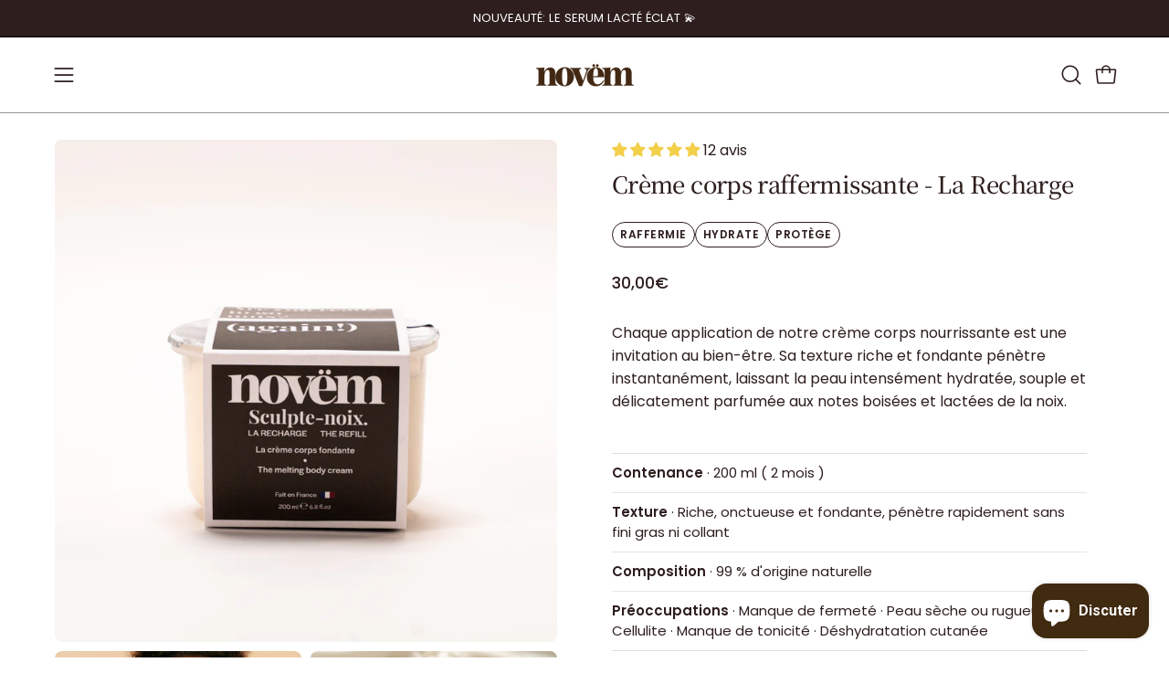

--- FILE ---
content_type: text/html; charset=utf-8
request_url: https://www.novemlab.co/products/creme-corps-nourrissante-et-raffermissante-la-recharge
body_size: 87959
content:
<!doctype html>
<html class="no-js no-touch page-loading" lang="fr">
<head><meta charset="utf-8">
<meta http-equiv="X-UA-Compatible" content="IE=edge">
<meta name="viewport" content="width=device-width, height=device-height, initial-scale=1.0, minimum-scale=1.0">
<link rel="canonical" href="https://www.novemlab.co/products/creme-corps-nourrissante-et-raffermissante-la-recharge">


<!-- Google Tag Manager -->
<script>(function(w,d,s,l,i){w[l]=w[l]||[];w[l].push({'gtm.start':
new Date().getTime(),event:'gtm.js'});var f=d.getElementsByTagName(s)[0],
j=d.createElement(s),dl=l!='dataLayer'?'&l='+l:'';j.async=true;j.src=
'https://www.googletagmanager.com/gtm.js?id='+i+dl;f.parentNode.insertBefore(j,f);
})(window,document,'script','dataLayer','GTM-5ZH4CL77');</script>
<!-- End Google Tag Manager --><link rel="preconnect" href="https://fonts.shopifycdn.com" crossorigin><link rel="preload" as="font" href="//www.novemlab.co/cdn/fonts/poppins/poppins_n4.0ba78fa5af9b0e1a374041b3ceaadf0a43b41362.woff2" type="font/woff2" crossorigin><link rel="preload" as="font" href="//www.novemlab.co/cdn/fonts/noto_serif_japanese/notoserifjapanese_n5.1d7b9a77eb656e3e978adef24e9b7cc735ba5e80.woff2" type="font/woff2" crossorigin><link rel="preload" as="image" href="//www.novemlab.co/cdn/shop/t/70/assets/loading.svg?v=91665432863842511931759142548"><style data-shopify>

  html:not(.page-loading) .loading-overlay { opacity: 0; visibility: hidden; pointer-events: none; animation: fadeOut 1s ease; transition: visibility 0s linear 1s; }

  .loading-overlay { position: fixed; top: 0; left: 0; z-index: 99999; width: 100vw; height: 100vh; display: flex; align-items: center; justify-content: center; background: var(--overlay-bg, var(--COLOR-BLACK-WHITE)); }</style><style data-shopify>.loader__image__holder { position: absolute; top: 0; left: 0; width: 100%; height: 100%; font-size: 0; display: none; align-items: center; justify-content: center; animation: pulse-loading 2s infinite ease-in-out; }
    .loader__image__holder:has(.loader__image--fallback) { animation: none; }
    .loading-image .loader__image__holder { display: flex; }
    .loader__image { max-width: 150px; height: auto; object-fit: contain; }
    .loading-image .loader__image--fallback { width: 150px; height: 150px; max-width: 150px; mask: var(--loading-svg) center center/contain no-repeat; background: var(--overlay-bg-svg, var(--COLOR-WHITE-BLACK)); }</style><script>
    const loadingAppearance = "once";
    const loaded = sessionStorage.getItem('loaded');

    if (loadingAppearance === 'once') {
      if (loaded === null) {
        sessionStorage.setItem('loaded', true);
        document.documentElement.classList.add('loading-image');
      }
    } else {
      document.documentElement.classList.add('loading-image');
    }
  </script><link rel="shortcut icon" href="//www.novemlab.co/cdn/shop/files/n_32x32.png?v=1763545936" type="image/png">
<title>Crème corps Raffermissante- La Recharge
  
  
   &ndash; Novëm</title><meta name="description" content="Retrouvez une peau douce et tonique avec notre Crème Corps à base d’or brun des Alpes (huile de noix de Grenoble bio). Nourrit, hydrate et raffermit naturellement.">

<meta property="og:site_name" content="Novëm">
<meta property="og:url" content="https://www.novemlab.co/products/creme-corps-nourrissante-et-raffermissante-la-recharge">
<meta property="og:title" content="Crème corps Raffermissante- La Recharge">
<meta property="og:type" content="product">
<meta property="og:description" content="Retrouvez une peau douce et tonique avec notre Crème Corps à base d’or brun des Alpes (huile de noix de Grenoble bio). Nourrit, hydrate et raffermit naturellement."><meta property="og:image" content="http://www.novemlab.co/cdn/shop/files/creme-corps-recharge.jpg?v=1755622181">
  <meta property="og:image:secure_url" content="https://www.novemlab.co/cdn/shop/files/creme-corps-recharge.jpg?v=1755622181">
  <meta property="og:image:width" content="2160">
  <meta property="og:image:height" content="2160"><meta property="og:price:amount" content="30,00">
  <meta property="og:price:currency" content="EUR"><meta name="twitter:card" content="summary_large_image">
<meta name="twitter:title" content="Crème corps Raffermissante- La Recharge">
<meta name="twitter:description" content="Retrouvez une peau douce et tonique avec notre Crème Corps à base d’or brun des Alpes (huile de noix de Grenoble bio). Nourrit, hydrate et raffermit naturellement."><style data-shopify>@font-face {
  font-family: "Noto Serif Japanese";
  font-weight: 500;
  font-style: normal;
  font-display: swap;
  src: url("//www.novemlab.co/cdn/fonts/noto_serif_japanese/notoserifjapanese_n5.1d7b9a77eb656e3e978adef24e9b7cc735ba5e80.woff2") format("woff2"),
       url("//www.novemlab.co/cdn/fonts/noto_serif_japanese/notoserifjapanese_n5.13bf3294a6499d520d5460ea2015e8c84d24aa75.woff") format("woff");
}

    @font-face {
  font-family: Poppins;
  font-weight: 400;
  font-style: normal;
  font-display: swap;
  src: url("//www.novemlab.co/cdn/fonts/poppins/poppins_n4.0ba78fa5af9b0e1a374041b3ceaadf0a43b41362.woff2") format("woff2"),
       url("//www.novemlab.co/cdn/fonts/poppins/poppins_n4.214741a72ff2596839fc9760ee7a770386cf16ca.woff") format("woff");
}

    @font-face {
  font-family: Poppins;
  font-weight: 400;
  font-style: normal;
  font-display: swap;
  src: url("//www.novemlab.co/cdn/fonts/poppins/poppins_n4.0ba78fa5af9b0e1a374041b3ceaadf0a43b41362.woff2") format("woff2"),
       url("//www.novemlab.co/cdn/fonts/poppins/poppins_n4.214741a72ff2596839fc9760ee7a770386cf16ca.woff") format("woff");
}

    @font-face {
  font-family: Poppins;
  font-weight: 400;
  font-style: normal;
  font-display: swap;
  src: url("//www.novemlab.co/cdn/fonts/poppins/poppins_n4.0ba78fa5af9b0e1a374041b3ceaadf0a43b41362.woff2") format("woff2"),
       url("//www.novemlab.co/cdn/fonts/poppins/poppins_n4.214741a72ff2596839fc9760ee7a770386cf16ca.woff") format("woff");
}


    
      @font-face {
  font-family: "Noto Serif Japanese";
  font-weight: 600;
  font-style: normal;
  font-display: swap;
  src: url("//www.novemlab.co/cdn/fonts/noto_serif_japanese/notoserifjapanese_n6.bf94672b038f3156911606d9e331687f744fe4f0.woff2") format("woff2"),
       url("//www.novemlab.co/cdn/fonts/noto_serif_japanese/notoserifjapanese_n6.fad94f52c67e6610ba83b87d496ce97affa62bbb.woff") format("woff");
}

    

    
      @font-face {
  font-family: "Noto Serif Japanese";
  font-weight: 200;
  font-style: normal;
  font-display: swap;
  src: url("//www.novemlab.co/cdn/fonts/noto_serif_japanese/notoserifjapanese_n2.0669ef1c40a62c05b9fad84ad9f3b477f13dbec0.woff2") format("woff2"),
       url("//www.novemlab.co/cdn/fonts/noto_serif_japanese/notoserifjapanese_n2.e0ea68dc010e30fa5e3cbc569876494cfaf35956.woff") format("woff");
}

    

    
      @font-face {
  font-family: "Noto Serif Japanese";
  font-weight: 700;
  font-style: normal;
  font-display: swap;
  src: url("//www.novemlab.co/cdn/fonts/noto_serif_japanese/notoserifjapanese_n7.053a701f38d42e62f702eb1dbb858eeae86ddc92.woff2") format("woff2"),
       url("//www.novemlab.co/cdn/fonts/noto_serif_japanese/notoserifjapanese_n7.2c5f19dfe0462f4002e6cfa93e3e4651a8fcbaa4.woff") format("woff");
}

    

    
      @font-face {
  font-family: Poppins;
  font-weight: 100;
  font-style: normal;
  font-display: swap;
  src: url("//www.novemlab.co/cdn/fonts/poppins/poppins_n1.91f1f2f2f3840810961af59e3a012dcc97d8ef59.woff2") format("woff2"),
       url("//www.novemlab.co/cdn/fonts/poppins/poppins_n1.58d050ae3fe39914ce84b159a8c37ae874d01bfc.woff") format("woff");
}

    

    
      @font-face {
  font-family: Poppins;
  font-weight: 500;
  font-style: normal;
  font-display: swap;
  src: url("//www.novemlab.co/cdn/fonts/poppins/poppins_n5.ad5b4b72b59a00358afc706450c864c3c8323842.woff2") format("woff2"),
       url("//www.novemlab.co/cdn/fonts/poppins/poppins_n5.33757fdf985af2d24b32fcd84c9a09224d4b2c39.woff") format("woff");
}

    

    
      @font-face {
  font-family: Poppins;
  font-weight: 400;
  font-style: italic;
  font-display: swap;
  src: url("//www.novemlab.co/cdn/fonts/poppins/poppins_i4.846ad1e22474f856bd6b81ba4585a60799a9f5d2.woff2") format("woff2"),
       url("//www.novemlab.co/cdn/fonts/poppins/poppins_i4.56b43284e8b52fc64c1fd271f289a39e8477e9ec.woff") format("woff");
}

    

    
      @font-face {
  font-family: Poppins;
  font-weight: 700;
  font-style: italic;
  font-display: swap;
  src: url("//www.novemlab.co/cdn/fonts/poppins/poppins_i7.42fd71da11e9d101e1e6c7932199f925f9eea42d.woff2") format("woff2"),
       url("//www.novemlab.co/cdn/fonts/poppins/poppins_i7.ec8499dbd7616004e21155106d13837fff4cf556.woff") format("woff");
}

    

    
      @font-face {
  font-family: Poppins;
  font-weight: 500;
  font-style: normal;
  font-display: swap;
  src: url("//www.novemlab.co/cdn/fonts/poppins/poppins_n5.ad5b4b72b59a00358afc706450c864c3c8323842.woff2") format("woff2"),
       url("//www.novemlab.co/cdn/fonts/poppins/poppins_n5.33757fdf985af2d24b32fcd84c9a09224d4b2c39.woff") format("woff");
}

    

    

    
      :root,
      .color-scheme-1 {--COLOR-BODY-BG-OPPOSITE-ALPHA-25: rgba(0, 0, 0, 0.25);
        --COLOR-PRIMARY-OPPOSITE: #ffffff;
        --COLOR-PRIMARY-LIGHTEN-DARKEN-ALPHA-20: rgba(77, 50, 50, 0.2);
        --COLOR-PRIMARY-LIGHTEN-DARKEN-ALPHA-30: rgba(77, 50, 50, 0.3);

        --PRIMARY-BUTTONS-COLOR-BG: #2e1e1e;
        --PRIMARY-BUTTONS-COLOR-TEXT: #ffffff;
        --PRIMARY-BUTTONS-COLOR-TEXT-ALPHA-10: rgba(255, 255, 255, 0.1);
        --PRIMARY-BUTTONS-COLOR-BORDER: #2e1e1e;
        --PRIMARY-BUTTONS-COLOR-HOVER: rgba(255, 255, 255, 0.2);

        --PRIMARY-BUTTONS-COLOR-LIGHTEN-DARKEN: #4d3232;

        --PRIMARY-BUTTONS-COLOR-ALPHA-05: rgba(46, 30, 30, 0.05);
        --PRIMARY-BUTTONS-COLOR-ALPHA-10: rgba(46, 30, 30, 0.1);
        --PRIMARY-BUTTONS-COLOR-ALPHA-50: rgba(46, 30, 30, 0.5);--COLOR-SECONDARY-OPPOSITE: #000000;
        --COLOR-SECONDARY-OPPOSITE-ALPHA-20: rgba(0, 0, 0, 0.2);
        --COLOR-SECONDARY-LIGHTEN-DARKEN-ALPHA-20: rgba(230, 230, 230, 0.2);
        --COLOR-SECONDARY-LIGHTEN-DARKEN-ALPHA-30: rgba(230, 230, 230, 0.3);

        --SECONDARY-BUTTONS-COLOR-BG: #ffffff;
        --SECONDARY-BUTTONS-COLOR-TEXT: #000000;
        --SECONDARY-BUTTONS-COLOR-TEXT-ALPHA-10: rgba(0, 0, 0, 0.1);
        --SECONDARY-BUTTONS-COLOR-BORDER: #ffffff;

        --SECONDARY-BUTTONS-COLOR-ALPHA-05: rgba(255, 255, 255, 0.05);
        --SECONDARY-BUTTONS-COLOR-ALPHA-10: rgba(255, 255, 255, 0.1);
        --SECONDARY-BUTTONS-COLOR-ALPHA-50: rgba(255, 255, 255, 0.5);--OUTLINE-BUTTONS-PRIMARY-BG: transparent;
        --OUTLINE-BUTTONS-PRIMARY-TEXT: #2e1e1e;
        --OUTLINE-BUTTONS-PRIMARY-TEXT-ALPHA-10: rgba(46, 30, 30, 0.1);
        --OUTLINE-BUTTONS-PRIMARY-BORDER: #2e1e1e;
        --OUTLINE-BUTTONS-PRIMARY-BG-HOVER: rgba(77, 50, 50, 0.2);

        --OUTLINE-BUTTONS-SECONDARY-BG: transparent;
        --OUTLINE-BUTTONS-SECONDARY-TEXT: #ffffff;
        --OUTLINE-BUTTONS-SECONDARY-TEXT-ALPHA-10: rgba(255, 255, 255, 0.1);
        --OUTLINE-BUTTONS-SECONDARY-BORDER: #ffffff;
        --OUTLINE-BUTTONS-SECONDARY-BG-HOVER: rgba(230, 230, 230, 0.2);

        --OUTLINE-BUTTONS-WHITE-BG: transparent;
        --OUTLINE-BUTTONS-WHITE-TEXT: #ffffff;
        --OUTLINE-BUTTONS-WHITE-TEXT-ALPHA-10: rgba(255, 255, 255, 0.1);
        --OUTLINE-BUTTONS-WHITE-BORDER: #ffffff;

        --OUTLINE-BUTTONS-BLACK-BG: transparent;
        --OUTLINE-BUTTONS-BLACK-TEXT: #000000;
        --OUTLINE-BUTTONS-BLACK-TEXT-ALPHA-10: rgba(0, 0, 0, 0.1);
        --OUTLINE-BUTTONS-BLACK-BORDER: #000000;--OUTLINE-SOLID-BUTTONS-PRIMARY-BG: #2e1e1e;
        --OUTLINE-SOLID-BUTTONS-PRIMARY-TEXT: #ffffff;
        --OUTLINE-SOLID-BUTTONS-PRIMARY-TEXT-ALPHA-10: rgba(255, 255, 255, 0.1);
        --OUTLINE-SOLID-BUTTONS-PRIMARY-BORDER: #ffffff;
        --OUTLINE-SOLID-BUTTONS-PRIMARY-BG-HOVER: rgba(255, 255, 255, 0.2);

        --OUTLINE-SOLID-BUTTONS-SECONDARY-BG: #ffffff;
        --OUTLINE-SOLID-BUTTONS-SECONDARY-TEXT: #000000;
        --OUTLINE-SOLID-BUTTONS-SECONDARY-TEXT-ALPHA-10: rgba(0, 0, 0, 0.1);
        --OUTLINE-SOLID-BUTTONS-SECONDARY-BORDER: #000000;
        --OUTLINE-SOLID-BUTTONS-SECONDARY-BG-HOVER: rgba(0, 0, 0, 0.2);

        --OUTLINE-SOLID-BUTTONS-WHITE-BG: #ffffff;
        --OUTLINE-SOLID-BUTTONS-WHITE-TEXT: #000000;
        --OUTLINE-SOLID-BUTTONS-WHITE-TEXT-ALPHA-10: rgba(0, 0, 0, 0.1);
        --OUTLINE-SOLID-BUTTONS-WHITE-BORDER: #000000;

        --OUTLINE-SOLID-BUTTONS-BLACK-BG: #000000;
        --OUTLINE-SOLID-BUTTONS-BLACK-TEXT: #ffffff;
        --OUTLINE-SOLID-BUTTONS-BLACK-TEXT-ALPHA-10: rgba(255, 255, 255, 0.1);
        --OUTLINE-SOLID-BUTTONS-BLACK-BORDER: #ffffff;--COLOR-HEADING: #2e1e1e;
        --COLOR-TEXT: #2e1e1e;
        --COLOR-TEXT-DARKEN: #000000;
        --COLOR-TEXT-LIGHTEN: #6c4646;
        --COLOR-TEXT-ALPHA-5: rgba(46, 30, 30, 0.05);
        --COLOR-TEXT-ALPHA-8: rgba(46, 30, 30, 0.08);
        --COLOR-TEXT-ALPHA-10: rgba(46, 30, 30, 0.1);
        --COLOR-TEXT-ALPHA-15: rgba(46, 30, 30, 0.15);
        --COLOR-TEXT-ALPHA-20: rgba(46, 30, 30, 0.2);
        --COLOR-TEXT-ALPHA-25: rgba(46, 30, 30, 0.25);
        --COLOR-TEXT-ALPHA-50: rgba(46, 30, 30, 0.5);
        --COLOR-TEXT-ALPHA-60: rgba(46, 30, 30, 0.6);
        --COLOR-TEXT-ALPHA-85: rgba(46, 30, 30, 0.85);

        --COLOR-BG-RGB: 255, 255, 255;
        --COLOR-BG-GRADIENT: #ffffff;
        --COLOR-BG: #ffffff;
        --COLOR-BG-ALPHA-25: rgba(255, 255, 255, 0.25);
        --COLOR-BG-ALPHA-35: rgba(255, 255, 255, 0.35);
        --COLOR-BG-ALPHA-60: rgba(255, 255, 255, 0.6);
        --COLOR-BG-ALPHA-65: rgba(255, 255, 255, 0.65);
        --COLOR-BG-ALPHA-85: rgba(255, 255, 255, 0.85);
        --COLOR-BG-DARKEN: #e6e6e6;
        --COLOR-BG-LIGHTEN-DARKEN: #e6e6e6;
        --COLOR-BG-LIGHTEN-DARKEN-SHIMMER-BG: #fafafa;
        --COLOR-BG-LIGHTEN-DARKEN-SHIMMER-EFFECT: #f5f5f5;
        --COLOR-BG-LIGHTEN-DARKEN-SHIMMER-ENHANCEMENT: #000000;
        --COLOR-BG-LIGHTEN-DARKEN-FOREGROUND: #f7f7f7;
        --COLOR-BG-LIGHTEN-DARKEN-HIGHLIGHT: #d9d9d9;
        --COLOR-BG-LIGHTEN-DARKEN-SEARCH-LOADER: #cccccc;
        --COLOR-BG-LIGHTEN-DARKEN-SEARCH-LOADER-LINE: #e6e6e6;
        --COLOR-BG-LIGHTEN-DARKEN-2: #cdcdcd;
        --COLOR-BG-LIGHTEN-DARKEN-3: #c0c0c0;
        --COLOR-BG-LIGHTEN-DARKEN-4: #b3b3b3;
        --COLOR-BG-LIGHTEN-DARKEN-5: #a6a6a6;
        --COLOR-BG-LIGHTEN-DARKEN-6: #9a9a9a;
        --COLOR-BG-LIGHTEN-DARKEN-CONTRAST: #b3b3b3;
        --COLOR-BG-LIGHTEN-DARKEN-CONTRAST-2: #a6a6a6;
        --COLOR-BG-LIGHTEN-DARKEN-CONTRAST-3: #999999;
        --COLOR-BG-LIGHTEN-DARKEN-CONTRAST-4: #8c8c8c;
        --COLOR-BG-LIGHTEN-DARKEN-CONTRAST-5: #808080;
        --COLOR-BG-LIGHTEN-DARKEN-CONTRAST-6: #737373;

        --COLOR-INPUT-BG: #ffffff;

        --COLOR-ACCENT: #fff7f2;
        --COLOR-ACCENT-TEXT: #000;
        --COLOR-ACCENT-OPPOSITE: #000000;
        --COLOR-ACCENT-MIX-ALPHA: rgba(128, 124, 121, 0.25);

        --COLOR-BORDER: #e1e1e1;
        --COLOR-BORDER-ALPHA-15: rgba(225, 225, 225, 0.15);
        --COLOR-BORDER-ALPHA-30: rgba(225, 225, 225, 0.3);
        --COLOR-BORDER-ALPHA-50: rgba(225, 225, 225, 0.5);
        --COLOR-BORDER-ALPHA-65: rgba(225, 225, 225, 0.65);
        --COLOR-BORDER-LIGHTEN-DARKEN: #959595;
        --COLOR-BORDER-HAIRLINE: #f7f7f7;
        --COLOR-LINK: #2e1e1e;
        --COLOR-BG-OVERLAY: rgba(0, 0, 0, 0.15);--COLOR-QUICK-ADD-BG: #ffffff;
        --COLOR-QUICK-ADD-TEXT: #000000;--COLOR-UPSELLS-BG: #ffffff;
        --COLOR-UPSELLS-TEXT: #2e1e1e;
        --COLOR-UPSELLS-TEXT-LIGHTEN: #6c4646;
        --COLOR-UPSELLS-DISABLED-GREY-DARKEN: rgba(46, 30, 30, 0.45);
        --UPSELLS-HEIGHT: 150px;
        --UPSELLS-IMAGE-WIDTH: 30%;

        --COLOR-DISABLED-GREY: rgba(46, 30, 30, 0.05);
        --COLOR-DISABLED-GREY-DARKEN: rgba(46, 30, 30, 0.45);

        /* Dynamic color variables */
        --bg: var(--COLOR-BG-GRADIENT, var(--COLOR-BG));
        --text: var(--COLOR-TEXT);
        --heading: var(--COLOR-HEADING);
        --accent: var(--COLOR-ACCENT);
        --border: var(--COLOR-BORDER);
        --bg-alpha-25: var(--COLOR-BG-ALPHA-25);
        --bg-alpha-35: var(--COLOR-BG-ALPHA-35);
        --bg-alpha-60: var(--COLOR-BG-ALPHA-60);
        --bg-darken: var(--COLOR-BG-DARKEN);
        --bg-lighten-darken: var(--COLOR-BG-LIGHTEN-DARKEN);
        --bg-lighten-darken-shimmer-bg: var(--COLOR-BG-LIGHTEN-DARKEN-SHIMMER-BG);
        --bg-lighten-darken-shimmer-effect: var(--COLOR-BG-LIGHTEN-DARKEN-SHIMMER-EFFECT);
        --bg-lighten-darken-shimmer-enhancement: var(--COLOR-BG-LIGHTEN-DARKEN-SHIMMER-ENHANCEMENT);
        --bg-lighten-darken-foreground: var(--COLOR-BG-LIGHTEN-DARKEN-FOREGROUND);
        --bg-lighten-darken-highlight: var(--COLOR-BG-LIGHTEN-DARKEN-HIGHLIGHT);
        --bg-lighten-darken-search-loader: var(--COLOR-BG-LIGHTEN-DARKEN-SEARCH-LOADER);
        --bg-lighten-darken-search-loader-line: var(--COLOR-BG-LIGHTEN-DARKEN-SEARCH-LOADER-LINE);
        --bg-lighten-darken-contrast: var(--COLOR-BG-LIGHTEN-DARKEN-CONTRAST);
        --overlay: #0000004d;
        --bg-overlay: rgba(255, 255, 255, 0.5);
        --link: var(--COLOR-LINK);
        --text-darken: var(--COLOR-TEXT-DARKEN);
        --text-lighten: var(--COLOR-TEXT-LIGHTEN);
        --text-alpha-5: var(--COLOR-TEXT-ALPHA-5);
        --text-alpha-8: var(--COLOR-TEXT-ALPHA-8);
        --text-alpha-10: var(--COLOR-TEXT-ALPHA-10);
        --text-alpha-15: var(--COLOR-TEXT-ALPHA-15);
        --text-alpha-25: var(--COLOR-TEXT-ALPHA-25);
        --text-alpha-50: var(--COLOR-TEXT-ALPHA-50);
        --text-alpha-60: var(--COLOR-TEXT-ALPHA-60);
        --text-alpha-85: var(--COLOR-TEXT-ALPHA-85);
        --accent-text: var(--COLOR-ACCENT-TEXT);
        --sale-bg: var(--COLOR-SALE-BG);
        --sale-text: var(--COLOR-SALE-TEXT);
        --custom-bg: var(--COLOR-CUSTOM-BG);
        --custom-text: var(--COLOR-CUSTOM-TEXT);
        --sold-bg: var(--COLOR-SOLD-BG);
        --sold-text: var(--COLOR-SOLD-TEXT);
        --saving-bg: var(--COLOR-SAVING-BG);
        --saving-text: var(--COLOR-SAVING-TEXT);
        --input-bg: var(--COLOR-INPUT-BG);
        --border-alpha-15: var(--COLOR-BORDER-ALPHA-15);
        --border-alpha-30: var(--COLOR-BORDER-ALPHA-30);
        --border-alpha-50: var(--COLOR-BORDER-ALPHA-50);
        --border-alpha-65: var(--COLOR-BORDER-ALPHA-65);
        --border-lighten-darken: var(--COLOR-BORDER-LIGHTEN-DARKEN);
        --hairline: var(--COLOR-BORDER-HAIRLINE);
        --error: var(--COLOR-ERROR);
        --error-bg: var(--COLOR-ERROR-BG);
        --success: var(--COLOR-SUCCESS);
        --success-bg: var(--COLOR-SUCCESS-BG);
        --disabled-grey: var(--COLOR-DISABLED-GREY);
        --disabled-grey-darken: var(--COLOR-DISABLED-GREY-DARKEN);
        --white: var(--COLOR-WHITE);
        --white-darken: var(--COLOR-WHITE-DARKEN);
        --white-alpha-10: var(--COLOR-WHITE-ALPHA-10);
        --white-alpha-20: var(--COLOR-WHITE-ALPHA-20);
        --white-alpha-25: var(--COLOR-WHITE-ALPHA-25);
        --white-alpha-50: var(--COLOR-WHITE-ALPHA-50);
        --white-alpha-60: var(--COLOR-WHITE-ALPHA-60);
        --black: var(--COLOR-BLACK);
        --black-lighten: var(--COLOR-BLACK-LIGHTEN);
        --black-alpha-05: var(--COLOR-BLACK-ALPHA-05);
        --black-alpha-10: var(--COLOR-BLACK-ALPHA-10);
        --black-alpha-20: var(--COLOR-BLACK-ALPHA-20);
        --black-alpha-25: var(--COLOR-BLACK-ALPHA-25);
        --black-alpha-50: var(--COLOR-BLACK-ALPHA-50);
        --black-alpha-60: var(--COLOR-BLACK-ALPHA-60);
        --upsells-bg: var(--COLOR-UPSELLS-BG);
        --upsells-text: var(--COLOR-UPSELLS-TEXT);
        --upsells-text-lighten: var(--COLOR-UPSELLS-TEXT-LIGHTEN);
        --upsells-disabled-grey-darken: var(--COLOR-UPSELLS-DISABLED-GREY-DARKEN);
      }
    
      
      .color-scheme-2 {--COLOR-BODY-BG-OPPOSITE-ALPHA-25: rgba(0, 0, 0, 0.25);
        --COLOR-PRIMARY-OPPOSITE: #ffffff;
        --COLOR-PRIMARY-LIGHTEN-DARKEN-ALPHA-20: rgba(77, 50, 50, 0.2);
        --COLOR-PRIMARY-LIGHTEN-DARKEN-ALPHA-30: rgba(77, 50, 50, 0.3);

        --PRIMARY-BUTTONS-COLOR-BG: #2e1e1e;
        --PRIMARY-BUTTONS-COLOR-TEXT: #ffffff;
        --PRIMARY-BUTTONS-COLOR-TEXT-ALPHA-10: rgba(255, 255, 255, 0.1);
        --PRIMARY-BUTTONS-COLOR-BORDER: #2e1e1e;
        --PRIMARY-BUTTONS-COLOR-HOVER: rgba(255, 255, 255, 0.2);

        --PRIMARY-BUTTONS-COLOR-LIGHTEN-DARKEN: #4d3232;

        --PRIMARY-BUTTONS-COLOR-ALPHA-05: rgba(46, 30, 30, 0.05);
        --PRIMARY-BUTTONS-COLOR-ALPHA-10: rgba(46, 30, 30, 0.1);
        --PRIMARY-BUTTONS-COLOR-ALPHA-50: rgba(46, 30, 30, 0.5);--COLOR-SECONDARY-OPPOSITE: #ffffff;
        --COLOR-SECONDARY-OPPOSITE-ALPHA-20: rgba(255, 255, 255, 0.2);
        --COLOR-SECONDARY-LIGHTEN-DARKEN-ALPHA-20: rgba(37, 37, 37, 0.2);
        --COLOR-SECONDARY-LIGHTEN-DARKEN-ALPHA-30: rgba(37, 37, 37, 0.3);

        --SECONDARY-BUTTONS-COLOR-BG: #0b0b0b;
        --SECONDARY-BUTTONS-COLOR-TEXT: #ffffff;
        --SECONDARY-BUTTONS-COLOR-TEXT-ALPHA-10: rgba(255, 255, 255, 0.1);
        --SECONDARY-BUTTONS-COLOR-BORDER: #0b0b0b;

        --SECONDARY-BUTTONS-COLOR-ALPHA-05: rgba(11, 11, 11, 0.05);
        --SECONDARY-BUTTONS-COLOR-ALPHA-10: rgba(11, 11, 11, 0.1);
        --SECONDARY-BUTTONS-COLOR-ALPHA-50: rgba(11, 11, 11, 0.5);--OUTLINE-BUTTONS-PRIMARY-BG: transparent;
        --OUTLINE-BUTTONS-PRIMARY-TEXT: #2e1e1e;
        --OUTLINE-BUTTONS-PRIMARY-TEXT-ALPHA-10: rgba(46, 30, 30, 0.1);
        --OUTLINE-BUTTONS-PRIMARY-BORDER: #2e1e1e;
        --OUTLINE-BUTTONS-PRIMARY-BG-HOVER: rgba(77, 50, 50, 0.2);

        --OUTLINE-BUTTONS-SECONDARY-BG: transparent;
        --OUTLINE-BUTTONS-SECONDARY-TEXT: #0b0b0b;
        --OUTLINE-BUTTONS-SECONDARY-TEXT-ALPHA-10: rgba(11, 11, 11, 0.1);
        --OUTLINE-BUTTONS-SECONDARY-BORDER: #0b0b0b;
        --OUTLINE-BUTTONS-SECONDARY-BG-HOVER: rgba(37, 37, 37, 0.2);

        --OUTLINE-BUTTONS-WHITE-BG: transparent;
        --OUTLINE-BUTTONS-WHITE-TEXT: #ffffff;
        --OUTLINE-BUTTONS-WHITE-TEXT-ALPHA-10: rgba(255, 255, 255, 0.1);
        --OUTLINE-BUTTONS-WHITE-BORDER: #ffffff;

        --OUTLINE-BUTTONS-BLACK-BG: transparent;
        --OUTLINE-BUTTONS-BLACK-TEXT: #000000;
        --OUTLINE-BUTTONS-BLACK-TEXT-ALPHA-10: rgba(0, 0, 0, 0.1);
        --OUTLINE-BUTTONS-BLACK-BORDER: #000000;--OUTLINE-SOLID-BUTTONS-PRIMARY-BG: #2e1e1e;
        --OUTLINE-SOLID-BUTTONS-PRIMARY-TEXT: #ffffff;
        --OUTLINE-SOLID-BUTTONS-PRIMARY-TEXT-ALPHA-10: rgba(255, 255, 255, 0.1);
        --OUTLINE-SOLID-BUTTONS-PRIMARY-BORDER: #ffffff;
        --OUTLINE-SOLID-BUTTONS-PRIMARY-BG-HOVER: rgba(255, 255, 255, 0.2);

        --OUTLINE-SOLID-BUTTONS-SECONDARY-BG: #0b0b0b;
        --OUTLINE-SOLID-BUTTONS-SECONDARY-TEXT: #ffffff;
        --OUTLINE-SOLID-BUTTONS-SECONDARY-TEXT-ALPHA-10: rgba(255, 255, 255, 0.1);
        --OUTLINE-SOLID-BUTTONS-SECONDARY-BORDER: #ffffff;
        --OUTLINE-SOLID-BUTTONS-SECONDARY-BG-HOVER: rgba(255, 255, 255, 0.2);

        --OUTLINE-SOLID-BUTTONS-WHITE-BG: #ffffff;
        --OUTLINE-SOLID-BUTTONS-WHITE-TEXT: #000000;
        --OUTLINE-SOLID-BUTTONS-WHITE-TEXT-ALPHA-10: rgba(0, 0, 0, 0.1);
        --OUTLINE-SOLID-BUTTONS-WHITE-BORDER: #000000;

        --OUTLINE-SOLID-BUTTONS-BLACK-BG: #000000;
        --OUTLINE-SOLID-BUTTONS-BLACK-TEXT: #ffffff;
        --OUTLINE-SOLID-BUTTONS-BLACK-TEXT-ALPHA-10: rgba(255, 255, 255, 0.1);
        --OUTLINE-SOLID-BUTTONS-BLACK-BORDER: #ffffff;--COLOR-HEADING: #2e1e1e;
        --COLOR-TEXT: #2e1e1e;
        --COLOR-TEXT-DARKEN: #000000;
        --COLOR-TEXT-LIGHTEN: #6c4646;
        --COLOR-TEXT-ALPHA-5: rgba(46, 30, 30, 0.05);
        --COLOR-TEXT-ALPHA-8: rgba(46, 30, 30, 0.08);
        --COLOR-TEXT-ALPHA-10: rgba(46, 30, 30, 0.1);
        --COLOR-TEXT-ALPHA-15: rgba(46, 30, 30, 0.15);
        --COLOR-TEXT-ALPHA-20: rgba(46, 30, 30, 0.2);
        --COLOR-TEXT-ALPHA-25: rgba(46, 30, 30, 0.25);
        --COLOR-TEXT-ALPHA-50: rgba(46, 30, 30, 0.5);
        --COLOR-TEXT-ALPHA-60: rgba(46, 30, 30, 0.6);
        --COLOR-TEXT-ALPHA-85: rgba(46, 30, 30, 0.85);

        --COLOR-BG-RGB: 250, 247, 243;
        --COLOR-BG-GRADIENT: #faf7f3;
        --COLOR-BG: #faf7f3;
        --COLOR-BG-ALPHA-25: rgba(250, 247, 243, 0.25);
        --COLOR-BG-ALPHA-35: rgba(250, 247, 243, 0.35);
        --COLOR-BG-ALPHA-60: rgba(250, 247, 243, 0.6);
        --COLOR-BG-ALPHA-65: rgba(250, 247, 243, 0.65);
        --COLOR-BG-ALPHA-85: rgba(250, 247, 243, 0.85);
        --COLOR-BG-DARKEN: #ebdfcf;
        --COLOR-BG-LIGHTEN-DARKEN: #ebdfcf;
        --COLOR-BG-LIGHTEN-DARKEN-SHIMMER-BG: #f7f2ec;
        --COLOR-BG-LIGHTEN-DARKEN-SHIMMER-EFFECT: #f4ede5;
        --COLOR-BG-LIGHTEN-DARKEN-SHIMMER-ENHANCEMENT: #000000;
        --COLOR-BG-LIGHTEN-DARKEN-FOREGROUND: #f5f0e8;
        --COLOR-BG-LIGHTEN-DARKEN-HIGHLIGHT: #e3d3bd;
        --COLOR-BG-LIGHTEN-DARKEN-SEARCH-LOADER: #dcc7ab;
        --COLOR-BG-LIGHTEN-DARKEN-SEARCH-LOADER-LINE: #ebdfcf;
        --COLOR-BG-LIGHTEN-DARKEN-2: #dcc7ab;
        --COLOR-BG-LIGHTEN-DARKEN-3: #d4bb99;
        --COLOR-BG-LIGHTEN-DARKEN-4: #cdaf87;
        --COLOR-BG-LIGHTEN-DARKEN-5: #c5a375;
        --COLOR-BG-LIGHTEN-DARKEN-6: #be9763;
        --COLOR-BG-LIGHTEN-DARKEN-CONTRAST: #cdaf87;
        --COLOR-BG-LIGHTEN-DARKEN-CONTRAST-2: #c6a375;
        --COLOR-BG-LIGHTEN-DARKEN-CONTRAST-3: #be9763;
        --COLOR-BG-LIGHTEN-DARKEN-CONTRAST-4: #b78b51;
        --COLOR-BG-LIGHTEN-DARKEN-CONTRAST-5: #a87e46;
        --COLOR-BG-LIGHTEN-DARKEN-CONTRAST-6: #96713e;

        --COLOR-INPUT-BG: #faf7f3;

        --COLOR-ACCENT: #d02e2e;
        --COLOR-ACCENT-TEXT: #fff;
        --COLOR-ACCENT-OPPOSITE: #ffffff;
        --COLOR-ACCENT-MIX-ALPHA: rgba(104, 23, 23, 0.1);

        --COLOR-BORDER: #2e1e1e;
        --COLOR-BORDER-ALPHA-15: rgba(46, 30, 30, 0.15);
        --COLOR-BORDER-ALPHA-30: rgba(46, 30, 30, 0.3);
        --COLOR-BORDER-ALPHA-50: rgba(46, 30, 30, 0.5);
        --COLOR-BORDER-ALPHA-65: rgba(46, 30, 30, 0.65);
        --COLOR-BORDER-LIGHTEN-DARKEN: #8b5a5a;
        --COLOR-BORDER-HAIRLINE: #f5f0e8;
        --COLOR-LINK: #2e1e1e;
        --COLOR-BG-OVERLAY: rgba(0, 0, 0, 0.15);--COLOR-QUICK-ADD-BG: #ffffff;
        --COLOR-QUICK-ADD-TEXT: #2e1e1e;--COLOR-UPSELLS-BG: #fff7f2;
        --COLOR-UPSELLS-TEXT: #2e1e1e;
        --COLOR-UPSELLS-TEXT-LIGHTEN: #6c4646;
        --COLOR-UPSELLS-DISABLED-GREY-DARKEN: rgba(46, 30, 30, 0.45);
        --UPSELLS-HEIGHT: 150px;
        --UPSELLS-IMAGE-WIDTH: 30%;

        --COLOR-DISABLED-GREY: rgba(46, 30, 30, 0.05);
        --COLOR-DISABLED-GREY-DARKEN: rgba(46, 30, 30, 0.45);

        /* Dynamic color variables */
        --bg: var(--COLOR-BG-GRADIENT, var(--COLOR-BG));
        --text: var(--COLOR-TEXT);
        --heading: var(--COLOR-HEADING);
        --accent: var(--COLOR-ACCENT);
        --border: var(--COLOR-BORDER);
        --bg-alpha-25: var(--COLOR-BG-ALPHA-25);
        --bg-alpha-35: var(--COLOR-BG-ALPHA-35);
        --bg-alpha-60: var(--COLOR-BG-ALPHA-60);
        --bg-darken: var(--COLOR-BG-DARKEN);
        --bg-lighten-darken: var(--COLOR-BG-LIGHTEN-DARKEN);
        --bg-lighten-darken-shimmer-bg: var(--COLOR-BG-LIGHTEN-DARKEN-SHIMMER-BG);
        --bg-lighten-darken-shimmer-effect: var(--COLOR-BG-LIGHTEN-DARKEN-SHIMMER-EFFECT);
        --bg-lighten-darken-shimmer-enhancement: var(--COLOR-BG-LIGHTEN-DARKEN-SHIMMER-ENHANCEMENT);
        --bg-lighten-darken-foreground: var(--COLOR-BG-LIGHTEN-DARKEN-FOREGROUND);
        --bg-lighten-darken-highlight: var(--COLOR-BG-LIGHTEN-DARKEN-HIGHLIGHT);
        --bg-lighten-darken-search-loader: var(--COLOR-BG-LIGHTEN-DARKEN-SEARCH-LOADER);
        --bg-lighten-darken-search-loader-line: var(--COLOR-BG-LIGHTEN-DARKEN-SEARCH-LOADER-LINE);
        --bg-lighten-darken-contrast: var(--COLOR-BG-LIGHTEN-DARKEN-CONTRAST);
        --overlay: #0000004d;
        --bg-overlay: rgba(255, 255, 255, 0.5);
        --link: var(--COLOR-LINK);
        --text-darken: var(--COLOR-TEXT-DARKEN);
        --text-lighten: var(--COLOR-TEXT-LIGHTEN);
        --text-alpha-5: var(--COLOR-TEXT-ALPHA-5);
        --text-alpha-8: var(--COLOR-TEXT-ALPHA-8);
        --text-alpha-10: var(--COLOR-TEXT-ALPHA-10);
        --text-alpha-15: var(--COLOR-TEXT-ALPHA-15);
        --text-alpha-25: var(--COLOR-TEXT-ALPHA-25);
        --text-alpha-50: var(--COLOR-TEXT-ALPHA-50);
        --text-alpha-60: var(--COLOR-TEXT-ALPHA-60);
        --text-alpha-85: var(--COLOR-TEXT-ALPHA-85);
        --accent-text: var(--COLOR-ACCENT-TEXT);
        --sale-bg: var(--COLOR-SALE-BG);
        --sale-text: var(--COLOR-SALE-TEXT);
        --custom-bg: var(--COLOR-CUSTOM-BG);
        --custom-text: var(--COLOR-CUSTOM-TEXT);
        --sold-bg: var(--COLOR-SOLD-BG);
        --sold-text: var(--COLOR-SOLD-TEXT);
        --saving-bg: var(--COLOR-SAVING-BG);
        --saving-text: var(--COLOR-SAVING-TEXT);
        --input-bg: var(--COLOR-INPUT-BG);
        --border-alpha-15: var(--COLOR-BORDER-ALPHA-15);
        --border-alpha-30: var(--COLOR-BORDER-ALPHA-30);
        --border-alpha-50: var(--COLOR-BORDER-ALPHA-50);
        --border-alpha-65: var(--COLOR-BORDER-ALPHA-65);
        --border-lighten-darken: var(--COLOR-BORDER-LIGHTEN-DARKEN);
        --hairline: var(--COLOR-BORDER-HAIRLINE);
        --error: var(--COLOR-ERROR);
        --error-bg: var(--COLOR-ERROR-BG);
        --success: var(--COLOR-SUCCESS);
        --success-bg: var(--COLOR-SUCCESS-BG);
        --disabled-grey: var(--COLOR-DISABLED-GREY);
        --disabled-grey-darken: var(--COLOR-DISABLED-GREY-DARKEN);
        --white: var(--COLOR-WHITE);
        --white-darken: var(--COLOR-WHITE-DARKEN);
        --white-alpha-10: var(--COLOR-WHITE-ALPHA-10);
        --white-alpha-20: var(--COLOR-WHITE-ALPHA-20);
        --white-alpha-25: var(--COLOR-WHITE-ALPHA-25);
        --white-alpha-50: var(--COLOR-WHITE-ALPHA-50);
        --white-alpha-60: var(--COLOR-WHITE-ALPHA-60);
        --black: var(--COLOR-BLACK);
        --black-lighten: var(--COLOR-BLACK-LIGHTEN);
        --black-alpha-05: var(--COLOR-BLACK-ALPHA-05);
        --black-alpha-10: var(--COLOR-BLACK-ALPHA-10);
        --black-alpha-20: var(--COLOR-BLACK-ALPHA-20);
        --black-alpha-25: var(--COLOR-BLACK-ALPHA-25);
        --black-alpha-50: var(--COLOR-BLACK-ALPHA-50);
        --black-alpha-60: var(--COLOR-BLACK-ALPHA-60);
        --upsells-bg: var(--COLOR-UPSELLS-BG);
        --upsells-text: var(--COLOR-UPSELLS-TEXT);
        --upsells-text-lighten: var(--COLOR-UPSELLS-TEXT-LIGHTEN);
        --upsells-disabled-grey-darken: var(--COLOR-UPSELLS-DISABLED-GREY-DARKEN);
      }
    
      
      .color-scheme-3 {--COLOR-BODY-BG-OPPOSITE-ALPHA-25: rgba(255, 255, 255, 0.25);
        --COLOR-PRIMARY-OPPOSITE: #000000;
        --COLOR-PRIMARY-LIGHTEN-DARKEN-ALPHA-20: rgba(230, 230, 230, 0.2);
        --COLOR-PRIMARY-LIGHTEN-DARKEN-ALPHA-30: rgba(230, 230, 230, 0.3);

        --PRIMARY-BUTTONS-COLOR-BG: #ffffff;
        --PRIMARY-BUTTONS-COLOR-TEXT: #000000;
        --PRIMARY-BUTTONS-COLOR-TEXT-ALPHA-10: rgba(0, 0, 0, 0.1);
        --PRIMARY-BUTTONS-COLOR-BORDER: #ffffff;
        --PRIMARY-BUTTONS-COLOR-HOVER: rgba(0, 0, 0, 0.2);

        --PRIMARY-BUTTONS-COLOR-LIGHTEN-DARKEN: #e6e6e6;

        --PRIMARY-BUTTONS-COLOR-ALPHA-05: rgba(255, 255, 255, 0.05);
        --PRIMARY-BUTTONS-COLOR-ALPHA-10: rgba(255, 255, 255, 0.1);
        --PRIMARY-BUTTONS-COLOR-ALPHA-50: rgba(255, 255, 255, 0.5);--COLOR-SECONDARY-OPPOSITE: #000000;
        --COLOR-SECONDARY-OPPOSITE-ALPHA-20: rgba(0, 0, 0, 0.2);
        --COLOR-SECONDARY-LIGHTEN-DARKEN-ALPHA-20: rgba(226, 222, 214, 0.2);
        --COLOR-SECONDARY-LIGHTEN-DARKEN-ALPHA-30: rgba(226, 222, 214, 0.3);

        --SECONDARY-BUTTONS-COLOR-BG: #f7f6f4;
        --SECONDARY-BUTTONS-COLOR-TEXT: #000000;
        --SECONDARY-BUTTONS-COLOR-TEXT-ALPHA-10: rgba(0, 0, 0, 0.1);
        --SECONDARY-BUTTONS-COLOR-BORDER: #f7f6f4;

        --SECONDARY-BUTTONS-COLOR-ALPHA-05: rgba(247, 246, 244, 0.05);
        --SECONDARY-BUTTONS-COLOR-ALPHA-10: rgba(247, 246, 244, 0.1);
        --SECONDARY-BUTTONS-COLOR-ALPHA-50: rgba(247, 246, 244, 0.5);--OUTLINE-BUTTONS-PRIMARY-BG: transparent;
        --OUTLINE-BUTTONS-PRIMARY-TEXT: #ffffff;
        --OUTLINE-BUTTONS-PRIMARY-TEXT-ALPHA-10: rgba(255, 255, 255, 0.1);
        --OUTLINE-BUTTONS-PRIMARY-BORDER: #ffffff;
        --OUTLINE-BUTTONS-PRIMARY-BG-HOVER: rgba(230, 230, 230, 0.2);

        --OUTLINE-BUTTONS-SECONDARY-BG: transparent;
        --OUTLINE-BUTTONS-SECONDARY-TEXT: #f7f6f4;
        --OUTLINE-BUTTONS-SECONDARY-TEXT-ALPHA-10: rgba(247, 246, 244, 0.1);
        --OUTLINE-BUTTONS-SECONDARY-BORDER: #f7f6f4;
        --OUTLINE-BUTTONS-SECONDARY-BG-HOVER: rgba(226, 222, 214, 0.2);

        --OUTLINE-BUTTONS-WHITE-BG: transparent;
        --OUTLINE-BUTTONS-WHITE-TEXT: #ffffff;
        --OUTLINE-BUTTONS-WHITE-TEXT-ALPHA-10: rgba(255, 255, 255, 0.1);
        --OUTLINE-BUTTONS-WHITE-BORDER: #ffffff;

        --OUTLINE-BUTTONS-BLACK-BG: transparent;
        --OUTLINE-BUTTONS-BLACK-TEXT: #000000;
        --OUTLINE-BUTTONS-BLACK-TEXT-ALPHA-10: rgba(0, 0, 0, 0.1);
        --OUTLINE-BUTTONS-BLACK-BORDER: #000000;--OUTLINE-SOLID-BUTTONS-PRIMARY-BG: #ffffff;
        --OUTLINE-SOLID-BUTTONS-PRIMARY-TEXT: #000000;
        --OUTLINE-SOLID-BUTTONS-PRIMARY-TEXT-ALPHA-10: rgba(0, 0, 0, 0.1);
        --OUTLINE-SOLID-BUTTONS-PRIMARY-BORDER: #000000;
        --OUTLINE-SOLID-BUTTONS-PRIMARY-BG-HOVER: rgba(0, 0, 0, 0.2);

        --OUTLINE-SOLID-BUTTONS-SECONDARY-BG: #f7f6f4;
        --OUTLINE-SOLID-BUTTONS-SECONDARY-TEXT: #000000;
        --OUTLINE-SOLID-BUTTONS-SECONDARY-TEXT-ALPHA-10: rgba(0, 0, 0, 0.1);
        --OUTLINE-SOLID-BUTTONS-SECONDARY-BORDER: #000000;
        --OUTLINE-SOLID-BUTTONS-SECONDARY-BG-HOVER: rgba(0, 0, 0, 0.2);

        --OUTLINE-SOLID-BUTTONS-WHITE-BG: #ffffff;
        --OUTLINE-SOLID-BUTTONS-WHITE-TEXT: #000000;
        --OUTLINE-SOLID-BUTTONS-WHITE-TEXT-ALPHA-10: rgba(0, 0, 0, 0.1);
        --OUTLINE-SOLID-BUTTONS-WHITE-BORDER: #000000;

        --OUTLINE-SOLID-BUTTONS-BLACK-BG: #000000;
        --OUTLINE-SOLID-BUTTONS-BLACK-TEXT: #ffffff;
        --OUTLINE-SOLID-BUTTONS-BLACK-TEXT-ALPHA-10: rgba(255, 255, 255, 0.1);
        --OUTLINE-SOLID-BUTTONS-BLACK-BORDER: #ffffff;--COLOR-HEADING: #ffffff;
        --COLOR-TEXT: #ffffff;
        --COLOR-TEXT-DARKEN: #cccccc;
        --COLOR-TEXT-LIGHTEN: #ffffff;
        --COLOR-TEXT-ALPHA-5: rgba(255, 255, 255, 0.05);
        --COLOR-TEXT-ALPHA-8: rgba(255, 255, 255, 0.08);
        --COLOR-TEXT-ALPHA-10: rgba(255, 255, 255, 0.1);
        --COLOR-TEXT-ALPHA-15: rgba(255, 255, 255, 0.15);
        --COLOR-TEXT-ALPHA-20: rgba(255, 255, 255, 0.2);
        --COLOR-TEXT-ALPHA-25: rgba(255, 255, 255, 0.25);
        --COLOR-TEXT-ALPHA-50: rgba(255, 255, 255, 0.5);
        --COLOR-TEXT-ALPHA-60: rgba(255, 255, 255, 0.6);
        --COLOR-TEXT-ALPHA-85: rgba(255, 255, 255, 0.85);

        --COLOR-BG-RGB: 46, 30, 30;
        --COLOR-BG-GRADIENT: #2e1e1e;
        --COLOR-BG: #2e1e1e;
        --COLOR-BG-ALPHA-25: rgba(46, 30, 30, 0.25);
        --COLOR-BG-ALPHA-35: rgba(46, 30, 30, 0.35);
        --COLOR-BG-ALPHA-60: rgba(46, 30, 30, 0.6);
        --COLOR-BG-ALPHA-65: rgba(46, 30, 30, 0.65);
        --COLOR-BG-ALPHA-85: rgba(46, 30, 30, 0.85);
        --COLOR-BG-DARKEN: #0f0a0a;
        --COLOR-BG-LIGHTEN-DARKEN: #4d3232;
        --COLOR-BG-LIGHTEN-DARKEN-SHIMMER-BG: #3d2828;
        --COLOR-BG-LIGHTEN-DARKEN-SHIMMER-EFFECT: #442c2c;
        --COLOR-BG-LIGHTEN-DARKEN-SHIMMER-ENHANCEMENT: #ffffff;
        --COLOR-BG-LIGHTEN-DARKEN-FOREGROUND: #4d3232;
        --COLOR-BG-LIGHTEN-DARKEN-HIGHLIGHT: #5c3c3c;
        --COLOR-BG-LIGHTEN-DARKEN-SEARCH-LOADER: #6c4646;
        --COLOR-BG-LIGHTEN-DARKEN-SEARCH-LOADER-LINE: #4d3232;
        --COLOR-BG-LIGHTEN-DARKEN-2: #2e1e1e;
        --COLOR-BG-LIGHTEN-DARKEN-3: #1f1414;
        --COLOR-BG-LIGHTEN-DARKEN-4: #0f0a0a;
        --COLOR-BG-LIGHTEN-DARKEN-5: #000000;
        --COLOR-BG-LIGHTEN-DARKEN-6: #000000;
        --COLOR-BG-LIGHTEN-DARKEN-CONTRAST: #8b5a5a;
        --COLOR-BG-LIGHTEN-DARKEN-CONTRAST-2: #9a6464;
        --COLOR-BG-LIGHTEN-DARKEN-CONTRAST-3: #a47474;
        --COLOR-BG-LIGHTEN-DARKEN-CONTRAST-4: #ae8383;
        --COLOR-BG-LIGHTEN-DARKEN-CONTRAST-5: #b89393;
        --COLOR-BG-LIGHTEN-DARKEN-CONTRAST-6: #c2a2a2;

        --COLOR-INPUT-BG: #2e1e1e;

        --COLOR-ACCENT: #fff7f2;
        --COLOR-ACCENT-TEXT: #000;
        --COLOR-ACCENT-OPPOSITE: #000000;
        --COLOR-ACCENT-MIX-ALPHA: rgba(255, 251, 249, 0.25);

        --COLOR-BORDER: #f7f6f4;
        --COLOR-BORDER-ALPHA-15: rgba(247, 246, 244, 0.15);
        --COLOR-BORDER-ALPHA-30: rgba(247, 246, 244, 0.3);
        --COLOR-BORDER-ALPHA-50: rgba(247, 246, 244, 0.5);
        --COLOR-BORDER-ALPHA-65: rgba(247, 246, 244, 0.65);
        --COLOR-BORDER-LIGHTEN-DARKEN: #b7ae9b;
        --COLOR-BORDER-HAIRLINE: #251818;
        --COLOR-LINK: #ffffff;
        --COLOR-BG-OVERLAY: rgba(255, 255, 255, 0.15);--COLOR-QUICK-ADD-BG: #000000;
        --COLOR-QUICK-ADD-TEXT: #ffffff;--COLOR-UPSELLS-BG: #0b0b0b;
        --COLOR-UPSELLS-TEXT: #ffffff;
        --COLOR-UPSELLS-TEXT-LIGHTEN: #ffffff;
        --COLOR-UPSELLS-DISABLED-GREY-DARKEN: rgba(255, 255, 255, 0.45);
        --UPSELLS-HEIGHT: 150px;
        --UPSELLS-IMAGE-WIDTH: 30%;

        --COLOR-DISABLED-GREY: rgba(255, 255, 255, 0.05);
        --COLOR-DISABLED-GREY-DARKEN: rgba(255, 255, 255, 0.45);

        /* Dynamic color variables */
        --bg: var(--COLOR-BG-GRADIENT, var(--COLOR-BG));
        --text: var(--COLOR-TEXT);
        --heading: var(--COLOR-HEADING);
        --accent: var(--COLOR-ACCENT);
        --border: var(--COLOR-BORDER);
        --bg-alpha-25: var(--COLOR-BG-ALPHA-25);
        --bg-alpha-35: var(--COLOR-BG-ALPHA-35);
        --bg-alpha-60: var(--COLOR-BG-ALPHA-60);
        --bg-darken: var(--COLOR-BG-DARKEN);
        --bg-lighten-darken: var(--COLOR-BG-LIGHTEN-DARKEN);
        --bg-lighten-darken-shimmer-bg: var(--COLOR-BG-LIGHTEN-DARKEN-SHIMMER-BG);
        --bg-lighten-darken-shimmer-effect: var(--COLOR-BG-LIGHTEN-DARKEN-SHIMMER-EFFECT);
        --bg-lighten-darken-shimmer-enhancement: var(--COLOR-BG-LIGHTEN-DARKEN-SHIMMER-ENHANCEMENT);
        --bg-lighten-darken-foreground: var(--COLOR-BG-LIGHTEN-DARKEN-FOREGROUND);
        --bg-lighten-darken-highlight: var(--COLOR-BG-LIGHTEN-DARKEN-HIGHLIGHT);
        --bg-lighten-darken-search-loader: var(--COLOR-BG-LIGHTEN-DARKEN-SEARCH-LOADER);
        --bg-lighten-darken-search-loader-line: var(--COLOR-BG-LIGHTEN-DARKEN-SEARCH-LOADER-LINE);
        --bg-lighten-darken-contrast: var(--COLOR-BG-LIGHTEN-DARKEN-CONTRAST);
        --overlay: #ffffff4d;
        --bg-overlay: rgba(0, 0, 0, 0.5);
        --link: var(--COLOR-LINK);
        --text-darken: var(--COLOR-TEXT-DARKEN);
        --text-lighten: var(--COLOR-TEXT-LIGHTEN);
        --text-alpha-5: var(--COLOR-TEXT-ALPHA-5);
        --text-alpha-8: var(--COLOR-TEXT-ALPHA-8);
        --text-alpha-10: var(--COLOR-TEXT-ALPHA-10);
        --text-alpha-15: var(--COLOR-TEXT-ALPHA-15);
        --text-alpha-25: var(--COLOR-TEXT-ALPHA-25);
        --text-alpha-50: var(--COLOR-TEXT-ALPHA-50);
        --text-alpha-60: var(--COLOR-TEXT-ALPHA-60);
        --text-alpha-85: var(--COLOR-TEXT-ALPHA-85);
        --accent-text: var(--COLOR-ACCENT-TEXT);
        --sale-bg: var(--COLOR-SALE-BG);
        --sale-text: var(--COLOR-SALE-TEXT);
        --custom-bg: var(--COLOR-CUSTOM-BG);
        --custom-text: var(--COLOR-CUSTOM-TEXT);
        --sold-bg: var(--COLOR-SOLD-BG);
        --sold-text: var(--COLOR-SOLD-TEXT);
        --saving-bg: var(--COLOR-SAVING-BG);
        --saving-text: var(--COLOR-SAVING-TEXT);
        --input-bg: var(--COLOR-INPUT-BG);
        --border-alpha-15: var(--COLOR-BORDER-ALPHA-15);
        --border-alpha-30: var(--COLOR-BORDER-ALPHA-30);
        --border-alpha-50: var(--COLOR-BORDER-ALPHA-50);
        --border-alpha-65: var(--COLOR-BORDER-ALPHA-65);
        --border-lighten-darken: var(--COLOR-BORDER-LIGHTEN-DARKEN);
        --hairline: var(--COLOR-BORDER-HAIRLINE);
        --error: var(--COLOR-ERROR);
        --error-bg: var(--COLOR-ERROR-BG);
        --success: var(--COLOR-SUCCESS);
        --success-bg: var(--COLOR-SUCCESS-BG);
        --disabled-grey: var(--COLOR-DISABLED-GREY);
        --disabled-grey-darken: var(--COLOR-DISABLED-GREY-DARKEN);
        --white: var(--COLOR-WHITE);
        --white-darken: var(--COLOR-WHITE-DARKEN);
        --white-alpha-10: var(--COLOR-WHITE-ALPHA-10);
        --white-alpha-20: var(--COLOR-WHITE-ALPHA-20);
        --white-alpha-25: var(--COLOR-WHITE-ALPHA-25);
        --white-alpha-50: var(--COLOR-WHITE-ALPHA-50);
        --white-alpha-60: var(--COLOR-WHITE-ALPHA-60);
        --black: var(--COLOR-BLACK);
        --black-lighten: var(--COLOR-BLACK-LIGHTEN);
        --black-alpha-05: var(--COLOR-BLACK-ALPHA-05);
        --black-alpha-10: var(--COLOR-BLACK-ALPHA-10);
        --black-alpha-20: var(--COLOR-BLACK-ALPHA-20);
        --black-alpha-25: var(--COLOR-BLACK-ALPHA-25);
        --black-alpha-50: var(--COLOR-BLACK-ALPHA-50);
        --black-alpha-60: var(--COLOR-BLACK-ALPHA-60);
        --upsells-bg: var(--COLOR-UPSELLS-BG);
        --upsells-text: var(--COLOR-UPSELLS-TEXT);
        --upsells-text-lighten: var(--COLOR-UPSELLS-TEXT-LIGHTEN);
        --upsells-disabled-grey-darken: var(--COLOR-UPSELLS-DISABLED-GREY-DARKEN);
      }
    
      
      .color-scheme-4 {--COLOR-BODY-BG-OPPOSITE-ALPHA-25: rgba(0, 0, 0, 0.25);
        --COLOR-PRIMARY-OPPOSITE: #ffffff;
        --COLOR-PRIMARY-LIGHTEN-DARKEN-ALPHA-20: rgba(230, 130, 130, 0.2);
        --COLOR-PRIMARY-LIGHTEN-DARKEN-ALPHA-30: rgba(230, 130, 130, 0.3);

        --PRIMARY-BUTTONS-COLOR-BG: #de5757;
        --PRIMARY-BUTTONS-COLOR-TEXT: #ffffff;
        --PRIMARY-BUTTONS-COLOR-TEXT-ALPHA-10: rgba(255, 255, 255, 0.1);
        --PRIMARY-BUTTONS-COLOR-BORDER: #de5757;
        --PRIMARY-BUTTONS-COLOR-HOVER: rgba(255, 255, 255, 0.2);

        --PRIMARY-BUTTONS-COLOR-LIGHTEN-DARKEN: #e68282;

        --PRIMARY-BUTTONS-COLOR-ALPHA-05: rgba(222, 87, 87, 0.05);
        --PRIMARY-BUTTONS-COLOR-ALPHA-10: rgba(222, 87, 87, 0.1);
        --PRIMARY-BUTTONS-COLOR-ALPHA-50: rgba(222, 87, 87, 0.5);--COLOR-SECONDARY-OPPOSITE: #000000;
        --COLOR-SECONDARY-OPPOSITE-ALPHA-20: rgba(0, 0, 0, 0.2);
        --COLOR-SECONDARY-LIGHTEN-DARKEN-ALPHA-20: rgba(230, 230, 230, 0.2);
        --COLOR-SECONDARY-LIGHTEN-DARKEN-ALPHA-30: rgba(230, 230, 230, 0.3);

        --SECONDARY-BUTTONS-COLOR-BG: #ffffff;
        --SECONDARY-BUTTONS-COLOR-TEXT: #000000;
        --SECONDARY-BUTTONS-COLOR-TEXT-ALPHA-10: rgba(0, 0, 0, 0.1);
        --SECONDARY-BUTTONS-COLOR-BORDER: #ffffff;

        --SECONDARY-BUTTONS-COLOR-ALPHA-05: rgba(255, 255, 255, 0.05);
        --SECONDARY-BUTTONS-COLOR-ALPHA-10: rgba(255, 255, 255, 0.1);
        --SECONDARY-BUTTONS-COLOR-ALPHA-50: rgba(255, 255, 255, 0.5);--OUTLINE-BUTTONS-PRIMARY-BG: transparent;
        --OUTLINE-BUTTONS-PRIMARY-TEXT: #de5757;
        --OUTLINE-BUTTONS-PRIMARY-TEXT-ALPHA-10: rgba(222, 87, 87, 0.1);
        --OUTLINE-BUTTONS-PRIMARY-BORDER: #de5757;
        --OUTLINE-BUTTONS-PRIMARY-BG-HOVER: rgba(230, 130, 130, 0.2);

        --OUTLINE-BUTTONS-SECONDARY-BG: transparent;
        --OUTLINE-BUTTONS-SECONDARY-TEXT: #ffffff;
        --OUTLINE-BUTTONS-SECONDARY-TEXT-ALPHA-10: rgba(255, 255, 255, 0.1);
        --OUTLINE-BUTTONS-SECONDARY-BORDER: #ffffff;
        --OUTLINE-BUTTONS-SECONDARY-BG-HOVER: rgba(230, 230, 230, 0.2);

        --OUTLINE-BUTTONS-WHITE-BG: transparent;
        --OUTLINE-BUTTONS-WHITE-TEXT: #ffffff;
        --OUTLINE-BUTTONS-WHITE-TEXT-ALPHA-10: rgba(255, 255, 255, 0.1);
        --OUTLINE-BUTTONS-WHITE-BORDER: #ffffff;

        --OUTLINE-BUTTONS-BLACK-BG: transparent;
        --OUTLINE-BUTTONS-BLACK-TEXT: #000000;
        --OUTLINE-BUTTONS-BLACK-TEXT-ALPHA-10: rgba(0, 0, 0, 0.1);
        --OUTLINE-BUTTONS-BLACK-BORDER: #000000;--OUTLINE-SOLID-BUTTONS-PRIMARY-BG: #de5757;
        --OUTLINE-SOLID-BUTTONS-PRIMARY-TEXT: #ffffff;
        --OUTLINE-SOLID-BUTTONS-PRIMARY-TEXT-ALPHA-10: rgba(255, 255, 255, 0.1);
        --OUTLINE-SOLID-BUTTONS-PRIMARY-BORDER: #ffffff;
        --OUTLINE-SOLID-BUTTONS-PRIMARY-BG-HOVER: rgba(255, 255, 255, 0.2);

        --OUTLINE-SOLID-BUTTONS-SECONDARY-BG: #ffffff;
        --OUTLINE-SOLID-BUTTONS-SECONDARY-TEXT: #000000;
        --OUTLINE-SOLID-BUTTONS-SECONDARY-TEXT-ALPHA-10: rgba(0, 0, 0, 0.1);
        --OUTLINE-SOLID-BUTTONS-SECONDARY-BORDER: #000000;
        --OUTLINE-SOLID-BUTTONS-SECONDARY-BG-HOVER: rgba(0, 0, 0, 0.2);

        --OUTLINE-SOLID-BUTTONS-WHITE-BG: #ffffff;
        --OUTLINE-SOLID-BUTTONS-WHITE-TEXT: #000000;
        --OUTLINE-SOLID-BUTTONS-WHITE-TEXT-ALPHA-10: rgba(0, 0, 0, 0.1);
        --OUTLINE-SOLID-BUTTONS-WHITE-BORDER: #000000;

        --OUTLINE-SOLID-BUTTONS-BLACK-BG: #000000;
        --OUTLINE-SOLID-BUTTONS-BLACK-TEXT: #ffffff;
        --OUTLINE-SOLID-BUTTONS-BLACK-TEXT-ALPHA-10: rgba(255, 255, 255, 0.1);
        --OUTLINE-SOLID-BUTTONS-BLACK-BORDER: #ffffff;--COLOR-HEADING: #0b0b0b;
        --COLOR-TEXT: #0b0b0b;
        --COLOR-TEXT-DARKEN: #000000;
        --COLOR-TEXT-LIGHTEN: #3e3e3e;
        --COLOR-TEXT-ALPHA-5: rgba(11, 11, 11, 0.05);
        --COLOR-TEXT-ALPHA-8: rgba(11, 11, 11, 0.08);
        --COLOR-TEXT-ALPHA-10: rgba(11, 11, 11, 0.1);
        --COLOR-TEXT-ALPHA-15: rgba(11, 11, 11, 0.15);
        --COLOR-TEXT-ALPHA-20: rgba(11, 11, 11, 0.2);
        --COLOR-TEXT-ALPHA-25: rgba(11, 11, 11, 0.25);
        --COLOR-TEXT-ALPHA-50: rgba(11, 11, 11, 0.5);
        --COLOR-TEXT-ALPHA-60: rgba(11, 11, 11, 0.6);
        --COLOR-TEXT-ALPHA-85: rgba(11, 11, 11, 0.85);

        --COLOR-BG-RGB: 255, 243, 242;
        --COLOR-BG-GRADIENT: #fff3f2;
        --COLOR-BG: #fff3f2;
        --COLOR-BG-ALPHA-25: rgba(255, 243, 242, 0.25);
        --COLOR-BG-ALPHA-35: rgba(255, 243, 242, 0.35);
        --COLOR-BG-ALPHA-60: rgba(255, 243, 242, 0.6);
        --COLOR-BG-ALPHA-65: rgba(255, 243, 242, 0.65);
        --COLOR-BG-ALPHA-85: rgba(255, 243, 242, 0.85);
        --COLOR-BG-DARKEN: #ffc4bf;
        --COLOR-BG-LIGHTEN-DARKEN: #ffc4bf;
        --COLOR-BG-LIGHTEN-DARKEN-SHIMMER-BG: #ffeae8;
        --COLOR-BG-LIGHTEN-DARKEN-SHIMMER-EFFECT: #ffe0de;
        --COLOR-BG-LIGHTEN-DARKEN-SHIMMER-ENHANCEMENT: #000000;
        --COLOR-BG-LIGHTEN-DARKEN-FOREGROUND: #ffe5e3;
        --COLOR-BG-LIGHTEN-DARKEN-HIGHLIGHT: #ffaca6;
        --COLOR-BG-LIGHTEN-DARKEN-SEARCH-LOADER: #ff958c;
        --COLOR-BG-LIGHTEN-DARKEN-SEARCH-LOADER-LINE: #ffc4bf;
        --COLOR-BG-LIGHTEN-DARKEN-2: #ff958c;
        --COLOR-BG-LIGHTEN-DARKEN-3: #ff7d72;
        --COLOR-BG-LIGHTEN-DARKEN-4: #ff6659;
        --COLOR-BG-LIGHTEN-DARKEN-5: #ff4e40;
        --COLOR-BG-LIGHTEN-DARKEN-6: #ff3726;
        --COLOR-BG-LIGHTEN-DARKEN-CONTRAST: #ff6659;
        --COLOR-BG-LIGHTEN-DARKEN-CONTRAST-2: #ff4e40;
        --COLOR-BG-LIGHTEN-DARKEN-CONTRAST-3: #ff3726;
        --COLOR-BG-LIGHTEN-DARKEN-CONTRAST-4: #ff1f0d;
        --COLOR-BG-LIGHTEN-DARKEN-CONTRAST-5: #f21300;
        --COLOR-BG-LIGHTEN-DARKEN-CONTRAST-6: #d91100;

        --COLOR-INPUT-BG: #fff3f2;

        --COLOR-ACCENT: #de5757;
        --COLOR-ACCENT-TEXT: #fff;
        --COLOR-ACCENT-OPPOSITE: #ffffff;
        --COLOR-ACCENT-MIX-ALPHA: rgba(111, 44, 44, 0.1);

        --COLOR-BORDER: #000000;
        --COLOR-BORDER-ALPHA-15: rgba(0, 0, 0, 0.15);
        --COLOR-BORDER-ALPHA-30: rgba(0, 0, 0, 0.3);
        --COLOR-BORDER-ALPHA-50: rgba(0, 0, 0, 0.5);
        --COLOR-BORDER-ALPHA-65: rgba(0, 0, 0, 0.65);
        --COLOR-BORDER-LIGHTEN-DARKEN: #4d4d4d;
        --COLOR-BORDER-HAIRLINE: #ffe5e3;
        --COLOR-LINK: #000000;
        --COLOR-BG-OVERLAY: rgba(0, 0, 0, 0.15);--COLOR-QUICK-ADD-BG: #ffffff;
        --COLOR-QUICK-ADD-TEXT: #000000;--COLOR-UPSELLS-BG: #fff3f2;
        --COLOR-UPSELLS-TEXT: #0b0b0b;
        --COLOR-UPSELLS-TEXT-LIGHTEN: #3e3e3e;
        --COLOR-UPSELLS-DISABLED-GREY-DARKEN: rgba(11, 11, 11, 0.45);
        --UPSELLS-HEIGHT: 150px;
        --UPSELLS-IMAGE-WIDTH: 30%;

        --COLOR-DISABLED-GREY: rgba(11, 11, 11, 0.05);
        --COLOR-DISABLED-GREY-DARKEN: rgba(11, 11, 11, 0.45);

        /* Dynamic color variables */
        --bg: var(--COLOR-BG-GRADIENT, var(--COLOR-BG));
        --text: var(--COLOR-TEXT);
        --heading: var(--COLOR-HEADING);
        --accent: var(--COLOR-ACCENT);
        --border: var(--COLOR-BORDER);
        --bg-alpha-25: var(--COLOR-BG-ALPHA-25);
        --bg-alpha-35: var(--COLOR-BG-ALPHA-35);
        --bg-alpha-60: var(--COLOR-BG-ALPHA-60);
        --bg-darken: var(--COLOR-BG-DARKEN);
        --bg-lighten-darken: var(--COLOR-BG-LIGHTEN-DARKEN);
        --bg-lighten-darken-shimmer-bg: var(--COLOR-BG-LIGHTEN-DARKEN-SHIMMER-BG);
        --bg-lighten-darken-shimmer-effect: var(--COLOR-BG-LIGHTEN-DARKEN-SHIMMER-EFFECT);
        --bg-lighten-darken-shimmer-enhancement: var(--COLOR-BG-LIGHTEN-DARKEN-SHIMMER-ENHANCEMENT);
        --bg-lighten-darken-foreground: var(--COLOR-BG-LIGHTEN-DARKEN-FOREGROUND);
        --bg-lighten-darken-highlight: var(--COLOR-BG-LIGHTEN-DARKEN-HIGHLIGHT);
        --bg-lighten-darken-search-loader: var(--COLOR-BG-LIGHTEN-DARKEN-SEARCH-LOADER);
        --bg-lighten-darken-search-loader-line: var(--COLOR-BG-LIGHTEN-DARKEN-SEARCH-LOADER-LINE);
        --bg-lighten-darken-contrast: var(--COLOR-BG-LIGHTEN-DARKEN-CONTRAST);
        --overlay: #0000004d;
        --bg-overlay: rgba(255, 255, 255, 0.5);
        --link: var(--COLOR-LINK);
        --text-darken: var(--COLOR-TEXT-DARKEN);
        --text-lighten: var(--COLOR-TEXT-LIGHTEN);
        --text-alpha-5: var(--COLOR-TEXT-ALPHA-5);
        --text-alpha-8: var(--COLOR-TEXT-ALPHA-8);
        --text-alpha-10: var(--COLOR-TEXT-ALPHA-10);
        --text-alpha-15: var(--COLOR-TEXT-ALPHA-15);
        --text-alpha-25: var(--COLOR-TEXT-ALPHA-25);
        --text-alpha-50: var(--COLOR-TEXT-ALPHA-50);
        --text-alpha-60: var(--COLOR-TEXT-ALPHA-60);
        --text-alpha-85: var(--COLOR-TEXT-ALPHA-85);
        --accent-text: var(--COLOR-ACCENT-TEXT);
        --sale-bg: var(--COLOR-SALE-BG);
        --sale-text: var(--COLOR-SALE-TEXT);
        --custom-bg: var(--COLOR-CUSTOM-BG);
        --custom-text: var(--COLOR-CUSTOM-TEXT);
        --sold-bg: var(--COLOR-SOLD-BG);
        --sold-text: var(--COLOR-SOLD-TEXT);
        --saving-bg: var(--COLOR-SAVING-BG);
        --saving-text: var(--COLOR-SAVING-TEXT);
        --input-bg: var(--COLOR-INPUT-BG);
        --border-alpha-15: var(--COLOR-BORDER-ALPHA-15);
        --border-alpha-30: var(--COLOR-BORDER-ALPHA-30);
        --border-alpha-50: var(--COLOR-BORDER-ALPHA-50);
        --border-alpha-65: var(--COLOR-BORDER-ALPHA-65);
        --border-lighten-darken: var(--COLOR-BORDER-LIGHTEN-DARKEN);
        --hairline: var(--COLOR-BORDER-HAIRLINE);
        --error: var(--COLOR-ERROR);
        --error-bg: var(--COLOR-ERROR-BG);
        --success: var(--COLOR-SUCCESS);
        --success-bg: var(--COLOR-SUCCESS-BG);
        --disabled-grey: var(--COLOR-DISABLED-GREY);
        --disabled-grey-darken: var(--COLOR-DISABLED-GREY-DARKEN);
        --white: var(--COLOR-WHITE);
        --white-darken: var(--COLOR-WHITE-DARKEN);
        --white-alpha-10: var(--COLOR-WHITE-ALPHA-10);
        --white-alpha-20: var(--COLOR-WHITE-ALPHA-20);
        --white-alpha-25: var(--COLOR-WHITE-ALPHA-25);
        --white-alpha-50: var(--COLOR-WHITE-ALPHA-50);
        --white-alpha-60: var(--COLOR-WHITE-ALPHA-60);
        --black: var(--COLOR-BLACK);
        --black-lighten: var(--COLOR-BLACK-LIGHTEN);
        --black-alpha-05: var(--COLOR-BLACK-ALPHA-05);
        --black-alpha-10: var(--COLOR-BLACK-ALPHA-10);
        --black-alpha-20: var(--COLOR-BLACK-ALPHA-20);
        --black-alpha-25: var(--COLOR-BLACK-ALPHA-25);
        --black-alpha-50: var(--COLOR-BLACK-ALPHA-50);
        --black-alpha-60: var(--COLOR-BLACK-ALPHA-60);
        --upsells-bg: var(--COLOR-UPSELLS-BG);
        --upsells-text: var(--COLOR-UPSELLS-TEXT);
        --upsells-text-lighten: var(--COLOR-UPSELLS-TEXT-LIGHTEN);
        --upsells-disabled-grey-darken: var(--COLOR-UPSELLS-DISABLED-GREY-DARKEN);
      }
    
      
      .color-scheme-5 {--COLOR-BODY-BG-OPPOSITE-ALPHA-25: rgba(0, 0, 0, 0.25);
        --COLOR-PRIMARY-OPPOSITE: #000000;
        --COLOR-PRIMARY-LIGHTEN-DARKEN-ALPHA-20: rgba(214, 167, 167, 0.2);
        --COLOR-PRIMARY-LIGHTEN-DARKEN-ALPHA-30: rgba(214, 167, 167, 0.3);

        --PRIMARY-BUTTONS-COLOR-BG: #e6caca;
        --PRIMARY-BUTTONS-COLOR-TEXT: #000000;
        --PRIMARY-BUTTONS-COLOR-TEXT-ALPHA-10: rgba(0, 0, 0, 0.1);
        --PRIMARY-BUTTONS-COLOR-BORDER: #e6caca;
        --PRIMARY-BUTTONS-COLOR-HOVER: rgba(0, 0, 0, 0.2);

        --PRIMARY-BUTTONS-COLOR-LIGHTEN-DARKEN: #d6a7a7;

        --PRIMARY-BUTTONS-COLOR-ALPHA-05: rgba(230, 202, 202, 0.05);
        --PRIMARY-BUTTONS-COLOR-ALPHA-10: rgba(230, 202, 202, 0.1);
        --PRIMARY-BUTTONS-COLOR-ALPHA-50: rgba(230, 202, 202, 0.5);--COLOR-SECONDARY-OPPOSITE: #000000;
        --COLOR-SECONDARY-OPPOSITE-ALPHA-20: rgba(0, 0, 0, 0.2);
        --COLOR-SECONDARY-LIGHTEN-DARKEN-ALPHA-20: rgba(229, 193, 193, 0.2);
        --COLOR-SECONDARY-LIGHTEN-DARKEN-ALPHA-30: rgba(229, 193, 193, 0.3);

        --SECONDARY-BUTTONS-COLOR-BG: #f4e5e5;
        --SECONDARY-BUTTONS-COLOR-TEXT: #000000;
        --SECONDARY-BUTTONS-COLOR-TEXT-ALPHA-10: rgba(0, 0, 0, 0.1);
        --SECONDARY-BUTTONS-COLOR-BORDER: #f4e5e5;

        --SECONDARY-BUTTONS-COLOR-ALPHA-05: rgba(244, 229, 229, 0.05);
        --SECONDARY-BUTTONS-COLOR-ALPHA-10: rgba(244, 229, 229, 0.1);
        --SECONDARY-BUTTONS-COLOR-ALPHA-50: rgba(244, 229, 229, 0.5);--OUTLINE-BUTTONS-PRIMARY-BG: transparent;
        --OUTLINE-BUTTONS-PRIMARY-TEXT: #e6caca;
        --OUTLINE-BUTTONS-PRIMARY-TEXT-ALPHA-10: rgba(230, 202, 202, 0.1);
        --OUTLINE-BUTTONS-PRIMARY-BORDER: #e6caca;
        --OUTLINE-BUTTONS-PRIMARY-BG-HOVER: rgba(214, 167, 167, 0.2);

        --OUTLINE-BUTTONS-SECONDARY-BG: transparent;
        --OUTLINE-BUTTONS-SECONDARY-TEXT: #f4e5e5;
        --OUTLINE-BUTTONS-SECONDARY-TEXT-ALPHA-10: rgba(244, 229, 229, 0.1);
        --OUTLINE-BUTTONS-SECONDARY-BORDER: #f4e5e5;
        --OUTLINE-BUTTONS-SECONDARY-BG-HOVER: rgba(229, 193, 193, 0.2);

        --OUTLINE-BUTTONS-WHITE-BG: transparent;
        --OUTLINE-BUTTONS-WHITE-TEXT: #ffffff;
        --OUTLINE-BUTTONS-WHITE-TEXT-ALPHA-10: rgba(255, 255, 255, 0.1);
        --OUTLINE-BUTTONS-WHITE-BORDER: #ffffff;

        --OUTLINE-BUTTONS-BLACK-BG: transparent;
        --OUTLINE-BUTTONS-BLACK-TEXT: #000000;
        --OUTLINE-BUTTONS-BLACK-TEXT-ALPHA-10: rgba(0, 0, 0, 0.1);
        --OUTLINE-BUTTONS-BLACK-BORDER: #000000;--OUTLINE-SOLID-BUTTONS-PRIMARY-BG: #e6caca;
        --OUTLINE-SOLID-BUTTONS-PRIMARY-TEXT: #000000;
        --OUTLINE-SOLID-BUTTONS-PRIMARY-TEXT-ALPHA-10: rgba(0, 0, 0, 0.1);
        --OUTLINE-SOLID-BUTTONS-PRIMARY-BORDER: #000000;
        --OUTLINE-SOLID-BUTTONS-PRIMARY-BG-HOVER: rgba(0, 0, 0, 0.2);

        --OUTLINE-SOLID-BUTTONS-SECONDARY-BG: #f4e5e5;
        --OUTLINE-SOLID-BUTTONS-SECONDARY-TEXT: #000000;
        --OUTLINE-SOLID-BUTTONS-SECONDARY-TEXT-ALPHA-10: rgba(0, 0, 0, 0.1);
        --OUTLINE-SOLID-BUTTONS-SECONDARY-BORDER: #000000;
        --OUTLINE-SOLID-BUTTONS-SECONDARY-BG-HOVER: rgba(0, 0, 0, 0.2);

        --OUTLINE-SOLID-BUTTONS-WHITE-BG: #ffffff;
        --OUTLINE-SOLID-BUTTONS-WHITE-TEXT: #000000;
        --OUTLINE-SOLID-BUTTONS-WHITE-TEXT-ALPHA-10: rgba(0, 0, 0, 0.1);
        --OUTLINE-SOLID-BUTTONS-WHITE-BORDER: #000000;

        --OUTLINE-SOLID-BUTTONS-BLACK-BG: #000000;
        --OUTLINE-SOLID-BUTTONS-BLACK-TEXT: #ffffff;
        --OUTLINE-SOLID-BUTTONS-BLACK-TEXT-ALPHA-10: rgba(255, 255, 255, 0.1);
        --OUTLINE-SOLID-BUTTONS-BLACK-BORDER: #ffffff;--COLOR-HEADING: #0b0b0b;
        --COLOR-TEXT: #0b0b0b;
        --COLOR-TEXT-DARKEN: #000000;
        --COLOR-TEXT-LIGHTEN: #3e3e3e;
        --COLOR-TEXT-ALPHA-5: rgba(11, 11, 11, 0.05);
        --COLOR-TEXT-ALPHA-8: rgba(11, 11, 11, 0.08);
        --COLOR-TEXT-ALPHA-10: rgba(11, 11, 11, 0.1);
        --COLOR-TEXT-ALPHA-15: rgba(11, 11, 11, 0.15);
        --COLOR-TEXT-ALPHA-20: rgba(11, 11, 11, 0.2);
        --COLOR-TEXT-ALPHA-25: rgba(11, 11, 11, 0.25);
        --COLOR-TEXT-ALPHA-50: rgba(11, 11, 11, 0.5);
        --COLOR-TEXT-ALPHA-60: rgba(11, 11, 11, 0.6);
        --COLOR-TEXT-ALPHA-85: rgba(11, 11, 11, 0.85);

        --COLOR-BG-RGB: 255, 247, 242;
        --COLOR-BG-GRADIENT: linear-gradient(180deg, rgba(255, 255, 255, 1), rgba(255, 247, 242, 1) 100%);
        --COLOR-BG: #fff7f2;
        --COLOR-BG-ALPHA-25: rgba(255, 247, 242, 0.25);
        --COLOR-BG-ALPHA-35: rgba(255, 247, 242, 0.35);
        --COLOR-BG-ALPHA-60: rgba(255, 247, 242, 0.6);
        --COLOR-BG-ALPHA-65: rgba(255, 247, 242, 0.65);
        --COLOR-BG-ALPHA-85: rgba(255, 247, 242, 0.85);
        --COLOR-BG-DARKEN: #ffd8bf;
        --COLOR-BG-LIGHTEN-DARKEN: #ffd8bf;
        --COLOR-BG-LIGHTEN-DARKEN-SHIMMER-BG: #fff1e8;
        --COLOR-BG-LIGHTEN-DARKEN-SHIMMER-EFFECT: #ffeade;
        --COLOR-BG-LIGHTEN-DARKEN-SHIMMER-ENHANCEMENT: #000000;
        --COLOR-BG-LIGHTEN-DARKEN-FOREGROUND: #ffeee3;
        --COLOR-BG-LIGHTEN-DARKEN-HIGHLIGHT: #ffc8a6;
        --COLOR-BG-LIGHTEN-DARKEN-SEARCH-LOADER: #ffb88c;
        --COLOR-BG-LIGHTEN-DARKEN-SEARCH-LOADER-LINE: #ffd8bf;
        --COLOR-BG-LIGHTEN-DARKEN-2: #ffb98c;
        --COLOR-BG-LIGHTEN-DARKEN-3: #ffa972;
        --COLOR-BG-LIGHTEN-DARKEN-4: #ff9a59;
        --COLOR-BG-LIGHTEN-DARKEN-5: #ff8a40;
        --COLOR-BG-LIGHTEN-DARKEN-6: #ff7b26;
        --COLOR-BG-LIGHTEN-DARKEN-CONTRAST: #ff9959;
        --COLOR-BG-LIGHTEN-DARKEN-CONTRAST-2: #ff8940;
        --COLOR-BG-LIGHTEN-DARKEN-CONTRAST-3: #ff7926;
        --COLOR-BG-LIGHTEN-DARKEN-CONTRAST-4: #ff6a0d;
        --COLOR-BG-LIGHTEN-DARKEN-CONTRAST-5: #f25d00;
        --COLOR-BG-LIGHTEN-DARKEN-CONTRAST-6: #d95300;

        --COLOR-INPUT-BG: #fff7f2;

        --COLOR-ACCENT: #fff7f2;
        --COLOR-ACCENT-TEXT: #000;
        --COLOR-ACCENT-OPPOSITE: #000000;
        --COLOR-ACCENT-MIX-ALPHA: rgba(128, 124, 121, 0.25);

        --COLOR-BORDER: #000000;
        --COLOR-BORDER-ALPHA-15: rgba(0, 0, 0, 0.15);
        --COLOR-BORDER-ALPHA-30: rgba(0, 0, 0, 0.3);
        --COLOR-BORDER-ALPHA-50: rgba(0, 0, 0, 0.5);
        --COLOR-BORDER-ALPHA-65: rgba(0, 0, 0, 0.65);
        --COLOR-BORDER-LIGHTEN-DARKEN: #4d4d4d;
        --COLOR-BORDER-HAIRLINE: #ffeee3;
        --COLOR-LINK: #000000;
        --COLOR-BG-OVERLAY: rgba(0, 0, 0, 0.15);--COLOR-QUICK-ADD-BG: #ffffff;
        --COLOR-QUICK-ADD-TEXT: #000000;--COLOR-UPSELLS-BG: #ffffff;
        --COLOR-UPSELLS-TEXT: #0b0b0b;
        --COLOR-UPSELLS-TEXT-LIGHTEN: #3e3e3e;
        --COLOR-UPSELLS-DISABLED-GREY-DARKEN: rgba(11, 11, 11, 0.45);
        --UPSELLS-HEIGHT: 150px;
        --UPSELLS-IMAGE-WIDTH: 30%;

        --COLOR-DISABLED-GREY: rgba(11, 11, 11, 0.05);
        --COLOR-DISABLED-GREY-DARKEN: rgba(11, 11, 11, 0.45);

        /* Dynamic color variables */
        --bg: var(--COLOR-BG-GRADIENT, var(--COLOR-BG));
        --text: var(--COLOR-TEXT);
        --heading: var(--COLOR-HEADING);
        --accent: var(--COLOR-ACCENT);
        --border: var(--COLOR-BORDER);
        --bg-alpha-25: var(--COLOR-BG-ALPHA-25);
        --bg-alpha-35: var(--COLOR-BG-ALPHA-35);
        --bg-alpha-60: var(--COLOR-BG-ALPHA-60);
        --bg-darken: var(--COLOR-BG-DARKEN);
        --bg-lighten-darken: var(--COLOR-BG-LIGHTEN-DARKEN);
        --bg-lighten-darken-shimmer-bg: var(--COLOR-BG-LIGHTEN-DARKEN-SHIMMER-BG);
        --bg-lighten-darken-shimmer-effect: var(--COLOR-BG-LIGHTEN-DARKEN-SHIMMER-EFFECT);
        --bg-lighten-darken-shimmer-enhancement: var(--COLOR-BG-LIGHTEN-DARKEN-SHIMMER-ENHANCEMENT);
        --bg-lighten-darken-foreground: var(--COLOR-BG-LIGHTEN-DARKEN-FOREGROUND);
        --bg-lighten-darken-highlight: var(--COLOR-BG-LIGHTEN-DARKEN-HIGHLIGHT);
        --bg-lighten-darken-search-loader: var(--COLOR-BG-LIGHTEN-DARKEN-SEARCH-LOADER);
        --bg-lighten-darken-search-loader-line: var(--COLOR-BG-LIGHTEN-DARKEN-SEARCH-LOADER-LINE);
        --bg-lighten-darken-contrast: var(--COLOR-BG-LIGHTEN-DARKEN-CONTRAST);
        --overlay: #0000004d;
        --bg-overlay: rgba(255, 255, 255, 0.5);
        --link: var(--COLOR-LINK);
        --text-darken: var(--COLOR-TEXT-DARKEN);
        --text-lighten: var(--COLOR-TEXT-LIGHTEN);
        --text-alpha-5: var(--COLOR-TEXT-ALPHA-5);
        --text-alpha-8: var(--COLOR-TEXT-ALPHA-8);
        --text-alpha-10: var(--COLOR-TEXT-ALPHA-10);
        --text-alpha-15: var(--COLOR-TEXT-ALPHA-15);
        --text-alpha-25: var(--COLOR-TEXT-ALPHA-25);
        --text-alpha-50: var(--COLOR-TEXT-ALPHA-50);
        --text-alpha-60: var(--COLOR-TEXT-ALPHA-60);
        --text-alpha-85: var(--COLOR-TEXT-ALPHA-85);
        --accent-text: var(--COLOR-ACCENT-TEXT);
        --sale-bg: var(--COLOR-SALE-BG);
        --sale-text: var(--COLOR-SALE-TEXT);
        --custom-bg: var(--COLOR-CUSTOM-BG);
        --custom-text: var(--COLOR-CUSTOM-TEXT);
        --sold-bg: var(--COLOR-SOLD-BG);
        --sold-text: var(--COLOR-SOLD-TEXT);
        --saving-bg: var(--COLOR-SAVING-BG);
        --saving-text: var(--COLOR-SAVING-TEXT);
        --input-bg: var(--COLOR-INPUT-BG);
        --border-alpha-15: var(--COLOR-BORDER-ALPHA-15);
        --border-alpha-30: var(--COLOR-BORDER-ALPHA-30);
        --border-alpha-50: var(--COLOR-BORDER-ALPHA-50);
        --border-alpha-65: var(--COLOR-BORDER-ALPHA-65);
        --border-lighten-darken: var(--COLOR-BORDER-LIGHTEN-DARKEN);
        --hairline: var(--COLOR-BORDER-HAIRLINE);
        --error: var(--COLOR-ERROR);
        --error-bg: var(--COLOR-ERROR-BG);
        --success: var(--COLOR-SUCCESS);
        --success-bg: var(--COLOR-SUCCESS-BG);
        --disabled-grey: var(--COLOR-DISABLED-GREY);
        --disabled-grey-darken: var(--COLOR-DISABLED-GREY-DARKEN);
        --white: var(--COLOR-WHITE);
        --white-darken: var(--COLOR-WHITE-DARKEN);
        --white-alpha-10: var(--COLOR-WHITE-ALPHA-10);
        --white-alpha-20: var(--COLOR-WHITE-ALPHA-20);
        --white-alpha-25: var(--COLOR-WHITE-ALPHA-25);
        --white-alpha-50: var(--COLOR-WHITE-ALPHA-50);
        --white-alpha-60: var(--COLOR-WHITE-ALPHA-60);
        --black: var(--COLOR-BLACK);
        --black-lighten: var(--COLOR-BLACK-LIGHTEN);
        --black-alpha-05: var(--COLOR-BLACK-ALPHA-05);
        --black-alpha-10: var(--COLOR-BLACK-ALPHA-10);
        --black-alpha-20: var(--COLOR-BLACK-ALPHA-20);
        --black-alpha-25: var(--COLOR-BLACK-ALPHA-25);
        --black-alpha-50: var(--COLOR-BLACK-ALPHA-50);
        --black-alpha-60: var(--COLOR-BLACK-ALPHA-60);
        --upsells-bg: var(--COLOR-UPSELLS-BG);
        --upsells-text: var(--COLOR-UPSELLS-TEXT);
        --upsells-text-lighten: var(--COLOR-UPSELLS-TEXT-LIGHTEN);
        --upsells-disabled-grey-darken: var(--COLOR-UPSELLS-DISABLED-GREY-DARKEN);
      }
    
      
      .color-scheme-6 {--COLOR-BODY-BG-OPPOSITE-ALPHA-25: rgba(0, 0, 0, 0.25);
        --COLOR-PRIMARY-OPPOSITE: #ffffff;
        --COLOR-PRIMARY-LIGHTEN-DARKEN-ALPHA-20: rgba(152, 133, 255, 0.2);
        --COLOR-PRIMARY-LIGHTEN-DARKEN-ALPHA-30: rgba(152, 133, 255, 0.3);

        --PRIMARY-BUTTONS-COLOR-BG: #6d52ff;
        --PRIMARY-BUTTONS-COLOR-TEXT: #ffffff;
        --PRIMARY-BUTTONS-COLOR-TEXT-ALPHA-10: rgba(255, 255, 255, 0.1);
        --PRIMARY-BUTTONS-COLOR-BORDER: #6d52ff;
        --PRIMARY-BUTTONS-COLOR-HOVER: rgba(255, 255, 255, 0.2);

        --PRIMARY-BUTTONS-COLOR-LIGHTEN-DARKEN: #9885ff;

        --PRIMARY-BUTTONS-COLOR-ALPHA-05: rgba(109, 82, 255, 0.05);
        --PRIMARY-BUTTONS-COLOR-ALPHA-10: rgba(109, 82, 255, 0.1);
        --PRIMARY-BUTTONS-COLOR-ALPHA-50: rgba(109, 82, 255, 0.5);--COLOR-SECONDARY-OPPOSITE: #000000;
        --COLOR-SECONDARY-OPPOSITE-ALPHA-20: rgba(0, 0, 0, 0.2);
        --COLOR-SECONDARY-LIGHTEN-DARKEN-ALPHA-20: rgba(255, 196, 191, 0.2);
        --COLOR-SECONDARY-LIGHTEN-DARKEN-ALPHA-30: rgba(255, 196, 191, 0.3);

        --SECONDARY-BUTTONS-COLOR-BG: #fff3f2;
        --SECONDARY-BUTTONS-COLOR-TEXT: #000000;
        --SECONDARY-BUTTONS-COLOR-TEXT-ALPHA-10: rgba(0, 0, 0, 0.1);
        --SECONDARY-BUTTONS-COLOR-BORDER: #fff3f2;

        --SECONDARY-BUTTONS-COLOR-ALPHA-05: rgba(255, 243, 242, 0.05);
        --SECONDARY-BUTTONS-COLOR-ALPHA-10: rgba(255, 243, 242, 0.1);
        --SECONDARY-BUTTONS-COLOR-ALPHA-50: rgba(255, 243, 242, 0.5);--OUTLINE-BUTTONS-PRIMARY-BG: transparent;
        --OUTLINE-BUTTONS-PRIMARY-TEXT: #6d52ff;
        --OUTLINE-BUTTONS-PRIMARY-TEXT-ALPHA-10: rgba(109, 82, 255, 0.1);
        --OUTLINE-BUTTONS-PRIMARY-BORDER: #6d52ff;
        --OUTLINE-BUTTONS-PRIMARY-BG-HOVER: rgba(152, 133, 255, 0.2);

        --OUTLINE-BUTTONS-SECONDARY-BG: transparent;
        --OUTLINE-BUTTONS-SECONDARY-TEXT: #fff3f2;
        --OUTLINE-BUTTONS-SECONDARY-TEXT-ALPHA-10: rgba(255, 243, 242, 0.1);
        --OUTLINE-BUTTONS-SECONDARY-BORDER: #fff3f2;
        --OUTLINE-BUTTONS-SECONDARY-BG-HOVER: rgba(255, 196, 191, 0.2);

        --OUTLINE-BUTTONS-WHITE-BG: transparent;
        --OUTLINE-BUTTONS-WHITE-TEXT: #ffffff;
        --OUTLINE-BUTTONS-WHITE-TEXT-ALPHA-10: rgba(255, 255, 255, 0.1);
        --OUTLINE-BUTTONS-WHITE-BORDER: #ffffff;

        --OUTLINE-BUTTONS-BLACK-BG: transparent;
        --OUTLINE-BUTTONS-BLACK-TEXT: #000000;
        --OUTLINE-BUTTONS-BLACK-TEXT-ALPHA-10: rgba(0, 0, 0, 0.1);
        --OUTLINE-BUTTONS-BLACK-BORDER: #000000;--OUTLINE-SOLID-BUTTONS-PRIMARY-BG: #6d52ff;
        --OUTLINE-SOLID-BUTTONS-PRIMARY-TEXT: #ffffff;
        --OUTLINE-SOLID-BUTTONS-PRIMARY-TEXT-ALPHA-10: rgba(255, 255, 255, 0.1);
        --OUTLINE-SOLID-BUTTONS-PRIMARY-BORDER: #ffffff;
        --OUTLINE-SOLID-BUTTONS-PRIMARY-BG-HOVER: rgba(255, 255, 255, 0.2);

        --OUTLINE-SOLID-BUTTONS-SECONDARY-BG: #fff3f2;
        --OUTLINE-SOLID-BUTTONS-SECONDARY-TEXT: #000000;
        --OUTLINE-SOLID-BUTTONS-SECONDARY-TEXT-ALPHA-10: rgba(0, 0, 0, 0.1);
        --OUTLINE-SOLID-BUTTONS-SECONDARY-BORDER: #000000;
        --OUTLINE-SOLID-BUTTONS-SECONDARY-BG-HOVER: rgba(0, 0, 0, 0.2);

        --OUTLINE-SOLID-BUTTONS-WHITE-BG: #ffffff;
        --OUTLINE-SOLID-BUTTONS-WHITE-TEXT: #000000;
        --OUTLINE-SOLID-BUTTONS-WHITE-TEXT-ALPHA-10: rgba(0, 0, 0, 0.1);
        --OUTLINE-SOLID-BUTTONS-WHITE-BORDER: #000000;

        --OUTLINE-SOLID-BUTTONS-BLACK-BG: #000000;
        --OUTLINE-SOLID-BUTTONS-BLACK-TEXT: #ffffff;
        --OUTLINE-SOLID-BUTTONS-BLACK-TEXT-ALPHA-10: rgba(255, 255, 255, 0.1);
        --OUTLINE-SOLID-BUTTONS-BLACK-BORDER: #ffffff;--COLOR-HEADING: #0b0b0b;
        --COLOR-TEXT: #0b0b0b;
        --COLOR-TEXT-DARKEN: #000000;
        --COLOR-TEXT-LIGHTEN: #3e3e3e;
        --COLOR-TEXT-ALPHA-5: rgba(11, 11, 11, 0.05);
        --COLOR-TEXT-ALPHA-8: rgba(11, 11, 11, 0.08);
        --COLOR-TEXT-ALPHA-10: rgba(11, 11, 11, 0.1);
        --COLOR-TEXT-ALPHA-15: rgba(11, 11, 11, 0.15);
        --COLOR-TEXT-ALPHA-20: rgba(11, 11, 11, 0.2);
        --COLOR-TEXT-ALPHA-25: rgba(11, 11, 11, 0.25);
        --COLOR-TEXT-ALPHA-50: rgba(11, 11, 11, 0.5);
        --COLOR-TEXT-ALPHA-60: rgba(11, 11, 11, 0.6);
        --COLOR-TEXT-ALPHA-85: rgba(11, 11, 11, 0.85);

        --COLOR-BG-RGB: 247, 246, 244;
        --COLOR-BG-GRADIENT: #f7f6f4;
        --COLOR-BG: #f7f6f4;
        --COLOR-BG-ALPHA-25: rgba(247, 246, 244, 0.25);
        --COLOR-BG-ALPHA-35: rgba(247, 246, 244, 0.35);
        --COLOR-BG-ALPHA-60: rgba(247, 246, 244, 0.6);
        --COLOR-BG-ALPHA-65: rgba(247, 246, 244, 0.65);
        --COLOR-BG-ALPHA-85: rgba(247, 246, 244, 0.85);
        --COLOR-BG-DARKEN: #e2ded6;
        --COLOR-BG-LIGHTEN-DARKEN: #e2ded6;
        --COLOR-BG-LIGHTEN-DARKEN-SHIMMER-BG: #f3f1ee;
        --COLOR-BG-LIGHTEN-DARKEN-SHIMMER-EFFECT: #eeece8;
        --COLOR-BG-LIGHTEN-DARKEN-SHIMMER-ENHANCEMENT: #000000;
        --COLOR-BG-LIGHTEN-DARKEN-FOREGROUND: #f1efeb;
        --COLOR-BG-LIGHTEN-DARKEN-HIGHLIGHT: #d7d2c8;
        --COLOR-BG-LIGHTEN-DARKEN-SEARCH-LOADER: #ccc6b9;
        --COLOR-BG-LIGHTEN-DARKEN-SEARCH-LOADER-LINE: #e2ded6;
        --COLOR-BG-LIGHTEN-DARKEN-2: #cdc6b8;
        --COLOR-BG-LIGHTEN-DARKEN-3: #c2baa9;
        --COLOR-BG-LIGHTEN-DARKEN-4: #b8ae9a;
        --COLOR-BG-LIGHTEN-DARKEN-5: #ada28b;
        --COLOR-BG-LIGHTEN-DARKEN-6: #a3967c;
        --COLOR-BG-LIGHTEN-DARKEN-CONTRAST: #b7ae9b;
        --COLOR-BG-LIGHTEN-DARKEN-CONTRAST-2: #aca18d;
        --COLOR-BG-LIGHTEN-DARKEN-CONTRAST-3: #a1957e;
        --COLOR-BG-LIGHTEN-DARKEN-CONTRAST-4: #96896f;
        --COLOR-BG-LIGHTEN-DARKEN-CONTRAST-5: #897c63;
        --COLOR-BG-LIGHTEN-DARKEN-CONTRAST-6: #7a6f59;

        --COLOR-INPUT-BG: #f7f6f4;

        --COLOR-ACCENT: #6d52ff;
        --COLOR-ACCENT-TEXT: #fff;
        --COLOR-ACCENT-OPPOSITE: #ffffff;
        --COLOR-ACCENT-MIX-ALPHA: rgba(55, 41, 128, 0.1);

        --COLOR-BORDER: #000000;
        --COLOR-BORDER-ALPHA-15: rgba(0, 0, 0, 0.15);
        --COLOR-BORDER-ALPHA-30: rgba(0, 0, 0, 0.3);
        --COLOR-BORDER-ALPHA-50: rgba(0, 0, 0, 0.5);
        --COLOR-BORDER-ALPHA-65: rgba(0, 0, 0, 0.65);
        --COLOR-BORDER-LIGHTEN-DARKEN: #4d4d4d;
        --COLOR-BORDER-HAIRLINE: #f1efeb;
        --COLOR-LINK: #000000;
        --COLOR-BG-OVERLAY: rgba(0, 0, 0, 0.15);--COLOR-QUICK-ADD-BG: #ffffff;
        --COLOR-QUICK-ADD-TEXT: #000000;--COLOR-UPSELLS-BG: #f7f6f4;
        --COLOR-UPSELLS-TEXT: #0b0b0b;
        --COLOR-UPSELLS-TEXT-LIGHTEN: #3e3e3e;
        --COLOR-UPSELLS-DISABLED-GREY-DARKEN: rgba(11, 11, 11, 0.45);
        --UPSELLS-HEIGHT: 150px;
        --UPSELLS-IMAGE-WIDTH: 30%;

        --COLOR-DISABLED-GREY: rgba(11, 11, 11, 0.05);
        --COLOR-DISABLED-GREY-DARKEN: rgba(11, 11, 11, 0.45);

        /* Dynamic color variables */
        --bg: var(--COLOR-BG-GRADIENT, var(--COLOR-BG));
        --text: var(--COLOR-TEXT);
        --heading: var(--COLOR-HEADING);
        --accent: var(--COLOR-ACCENT);
        --border: var(--COLOR-BORDER);
        --bg-alpha-25: var(--COLOR-BG-ALPHA-25);
        --bg-alpha-35: var(--COLOR-BG-ALPHA-35);
        --bg-alpha-60: var(--COLOR-BG-ALPHA-60);
        --bg-darken: var(--COLOR-BG-DARKEN);
        --bg-lighten-darken: var(--COLOR-BG-LIGHTEN-DARKEN);
        --bg-lighten-darken-shimmer-bg: var(--COLOR-BG-LIGHTEN-DARKEN-SHIMMER-BG);
        --bg-lighten-darken-shimmer-effect: var(--COLOR-BG-LIGHTEN-DARKEN-SHIMMER-EFFECT);
        --bg-lighten-darken-shimmer-enhancement: var(--COLOR-BG-LIGHTEN-DARKEN-SHIMMER-ENHANCEMENT);
        --bg-lighten-darken-foreground: var(--COLOR-BG-LIGHTEN-DARKEN-FOREGROUND);
        --bg-lighten-darken-highlight: var(--COLOR-BG-LIGHTEN-DARKEN-HIGHLIGHT);
        --bg-lighten-darken-search-loader: var(--COLOR-BG-LIGHTEN-DARKEN-SEARCH-LOADER);
        --bg-lighten-darken-search-loader-line: var(--COLOR-BG-LIGHTEN-DARKEN-SEARCH-LOADER-LINE);
        --bg-lighten-darken-contrast: var(--COLOR-BG-LIGHTEN-DARKEN-CONTRAST);
        --overlay: #0000004d;
        --bg-overlay: rgba(255, 255, 255, 0.5);
        --link: var(--COLOR-LINK);
        --text-darken: var(--COLOR-TEXT-DARKEN);
        --text-lighten: var(--COLOR-TEXT-LIGHTEN);
        --text-alpha-5: var(--COLOR-TEXT-ALPHA-5);
        --text-alpha-8: var(--COLOR-TEXT-ALPHA-8);
        --text-alpha-10: var(--COLOR-TEXT-ALPHA-10);
        --text-alpha-15: var(--COLOR-TEXT-ALPHA-15);
        --text-alpha-25: var(--COLOR-TEXT-ALPHA-25);
        --text-alpha-50: var(--COLOR-TEXT-ALPHA-50);
        --text-alpha-60: var(--COLOR-TEXT-ALPHA-60);
        --text-alpha-85: var(--COLOR-TEXT-ALPHA-85);
        --accent-text: var(--COLOR-ACCENT-TEXT);
        --sale-bg: var(--COLOR-SALE-BG);
        --sale-text: var(--COLOR-SALE-TEXT);
        --custom-bg: var(--COLOR-CUSTOM-BG);
        --custom-text: var(--COLOR-CUSTOM-TEXT);
        --sold-bg: var(--COLOR-SOLD-BG);
        --sold-text: var(--COLOR-SOLD-TEXT);
        --saving-bg: var(--COLOR-SAVING-BG);
        --saving-text: var(--COLOR-SAVING-TEXT);
        --input-bg: var(--COLOR-INPUT-BG);
        --border-alpha-15: var(--COLOR-BORDER-ALPHA-15);
        --border-alpha-30: var(--COLOR-BORDER-ALPHA-30);
        --border-alpha-50: var(--COLOR-BORDER-ALPHA-50);
        --border-alpha-65: var(--COLOR-BORDER-ALPHA-65);
        --border-lighten-darken: var(--COLOR-BORDER-LIGHTEN-DARKEN);
        --hairline: var(--COLOR-BORDER-HAIRLINE);
        --error: var(--COLOR-ERROR);
        --error-bg: var(--COLOR-ERROR-BG);
        --success: var(--COLOR-SUCCESS);
        --success-bg: var(--COLOR-SUCCESS-BG);
        --disabled-grey: var(--COLOR-DISABLED-GREY);
        --disabled-grey-darken: var(--COLOR-DISABLED-GREY-DARKEN);
        --white: var(--COLOR-WHITE);
        --white-darken: var(--COLOR-WHITE-DARKEN);
        --white-alpha-10: var(--COLOR-WHITE-ALPHA-10);
        --white-alpha-20: var(--COLOR-WHITE-ALPHA-20);
        --white-alpha-25: var(--COLOR-WHITE-ALPHA-25);
        --white-alpha-50: var(--COLOR-WHITE-ALPHA-50);
        --white-alpha-60: var(--COLOR-WHITE-ALPHA-60);
        --black: var(--COLOR-BLACK);
        --black-lighten: var(--COLOR-BLACK-LIGHTEN);
        --black-alpha-05: var(--COLOR-BLACK-ALPHA-05);
        --black-alpha-10: var(--COLOR-BLACK-ALPHA-10);
        --black-alpha-20: var(--COLOR-BLACK-ALPHA-20);
        --black-alpha-25: var(--COLOR-BLACK-ALPHA-25);
        --black-alpha-50: var(--COLOR-BLACK-ALPHA-50);
        --black-alpha-60: var(--COLOR-BLACK-ALPHA-60);
        --upsells-bg: var(--COLOR-UPSELLS-BG);
        --upsells-text: var(--COLOR-UPSELLS-TEXT);
        --upsells-text-lighten: var(--COLOR-UPSELLS-TEXT-LIGHTEN);
        --upsells-disabled-grey-darken: var(--COLOR-UPSELLS-DISABLED-GREY-DARKEN);
      }
    
      
      .color-scheme-7 {--COLOR-BODY-BG-OPPOSITE-ALPHA-25: rgba(0, 0, 0, 0.25);
        --COLOR-PRIMARY-OPPOSITE: #ffffff;
        --COLOR-PRIMARY-LIGHTEN-DARKEN-ALPHA-20: rgba(37, 37, 37, 0.2);
        --COLOR-PRIMARY-LIGHTEN-DARKEN-ALPHA-30: rgba(37, 37, 37, 0.3);

        --PRIMARY-BUTTONS-COLOR-BG: #0b0b0b;
        --PRIMARY-BUTTONS-COLOR-TEXT: #ffffff;
        --PRIMARY-BUTTONS-COLOR-TEXT-ALPHA-10: rgba(255, 255, 255, 0.1);
        --PRIMARY-BUTTONS-COLOR-BORDER: #0b0b0b;
        --PRIMARY-BUTTONS-COLOR-HOVER: rgba(255, 255, 255, 0.2);

        --PRIMARY-BUTTONS-COLOR-LIGHTEN-DARKEN: #252525;

        --PRIMARY-BUTTONS-COLOR-ALPHA-05: rgba(11, 11, 11, 0.05);
        --PRIMARY-BUTTONS-COLOR-ALPHA-10: rgba(11, 11, 11, 0.1);
        --PRIMARY-BUTTONS-COLOR-ALPHA-50: rgba(11, 11, 11, 0.5);--COLOR-SECONDARY-OPPOSITE: #000000;
        --COLOR-SECONDARY-OPPOSITE-ALPHA-20: rgba(0, 0, 0, 0.2);
        --COLOR-SECONDARY-LIGHTEN-DARKEN-ALPHA-20: rgba(230, 230, 230, 0.2);
        --COLOR-SECONDARY-LIGHTEN-DARKEN-ALPHA-30: rgba(230, 230, 230, 0.3);

        --SECONDARY-BUTTONS-COLOR-BG: #ffffff;
        --SECONDARY-BUTTONS-COLOR-TEXT: #000000;
        --SECONDARY-BUTTONS-COLOR-TEXT-ALPHA-10: rgba(0, 0, 0, 0.1);
        --SECONDARY-BUTTONS-COLOR-BORDER: #ffffff;

        --SECONDARY-BUTTONS-COLOR-ALPHA-05: rgba(255, 255, 255, 0.05);
        --SECONDARY-BUTTONS-COLOR-ALPHA-10: rgba(255, 255, 255, 0.1);
        --SECONDARY-BUTTONS-COLOR-ALPHA-50: rgba(255, 255, 255, 0.5);--OUTLINE-BUTTONS-PRIMARY-BG: transparent;
        --OUTLINE-BUTTONS-PRIMARY-TEXT: #0b0b0b;
        --OUTLINE-BUTTONS-PRIMARY-TEXT-ALPHA-10: rgba(11, 11, 11, 0.1);
        --OUTLINE-BUTTONS-PRIMARY-BORDER: #0b0b0b;
        --OUTLINE-BUTTONS-PRIMARY-BG-HOVER: rgba(37, 37, 37, 0.2);

        --OUTLINE-BUTTONS-SECONDARY-BG: transparent;
        --OUTLINE-BUTTONS-SECONDARY-TEXT: #ffffff;
        --OUTLINE-BUTTONS-SECONDARY-TEXT-ALPHA-10: rgba(255, 255, 255, 0.1);
        --OUTLINE-BUTTONS-SECONDARY-BORDER: #ffffff;
        --OUTLINE-BUTTONS-SECONDARY-BG-HOVER: rgba(230, 230, 230, 0.2);

        --OUTLINE-BUTTONS-WHITE-BG: transparent;
        --OUTLINE-BUTTONS-WHITE-TEXT: #ffffff;
        --OUTLINE-BUTTONS-WHITE-TEXT-ALPHA-10: rgba(255, 255, 255, 0.1);
        --OUTLINE-BUTTONS-WHITE-BORDER: #ffffff;

        --OUTLINE-BUTTONS-BLACK-BG: transparent;
        --OUTLINE-BUTTONS-BLACK-TEXT: #000000;
        --OUTLINE-BUTTONS-BLACK-TEXT-ALPHA-10: rgba(0, 0, 0, 0.1);
        --OUTLINE-BUTTONS-BLACK-BORDER: #000000;--OUTLINE-SOLID-BUTTONS-PRIMARY-BG: #0b0b0b;
        --OUTLINE-SOLID-BUTTONS-PRIMARY-TEXT: #ffffff;
        --OUTLINE-SOLID-BUTTONS-PRIMARY-TEXT-ALPHA-10: rgba(255, 255, 255, 0.1);
        --OUTLINE-SOLID-BUTTONS-PRIMARY-BORDER: #ffffff;
        --OUTLINE-SOLID-BUTTONS-PRIMARY-BG-HOVER: rgba(255, 255, 255, 0.2);

        --OUTLINE-SOLID-BUTTONS-SECONDARY-BG: #ffffff;
        --OUTLINE-SOLID-BUTTONS-SECONDARY-TEXT: #000000;
        --OUTLINE-SOLID-BUTTONS-SECONDARY-TEXT-ALPHA-10: rgba(0, 0, 0, 0.1);
        --OUTLINE-SOLID-BUTTONS-SECONDARY-BORDER: #000000;
        --OUTLINE-SOLID-BUTTONS-SECONDARY-BG-HOVER: rgba(0, 0, 0, 0.2);

        --OUTLINE-SOLID-BUTTONS-WHITE-BG: #ffffff;
        --OUTLINE-SOLID-BUTTONS-WHITE-TEXT: #000000;
        --OUTLINE-SOLID-BUTTONS-WHITE-TEXT-ALPHA-10: rgba(0, 0, 0, 0.1);
        --OUTLINE-SOLID-BUTTONS-WHITE-BORDER: #000000;

        --OUTLINE-SOLID-BUTTONS-BLACK-BG: #000000;
        --OUTLINE-SOLID-BUTTONS-BLACK-TEXT: #ffffff;
        --OUTLINE-SOLID-BUTTONS-BLACK-TEXT-ALPHA-10: rgba(255, 255, 255, 0.1);
        --OUTLINE-SOLID-BUTTONS-BLACK-BORDER: #ffffff;--COLOR-HEADING: #0b0b0b;
        --COLOR-TEXT: #0b0b0b;
        --COLOR-TEXT-DARKEN: #000000;
        --COLOR-TEXT-LIGHTEN: #3e3e3e;
        --COLOR-TEXT-ALPHA-5: rgba(11, 11, 11, 0.05);
        --COLOR-TEXT-ALPHA-8: rgba(11, 11, 11, 0.08);
        --COLOR-TEXT-ALPHA-10: rgba(11, 11, 11, 0.1);
        --COLOR-TEXT-ALPHA-15: rgba(11, 11, 11, 0.15);
        --COLOR-TEXT-ALPHA-20: rgba(11, 11, 11, 0.2);
        --COLOR-TEXT-ALPHA-25: rgba(11, 11, 11, 0.25);
        --COLOR-TEXT-ALPHA-50: rgba(11, 11, 11, 0.5);
        --COLOR-TEXT-ALPHA-60: rgba(11, 11, 11, 0.6);
        --COLOR-TEXT-ALPHA-85: rgba(11, 11, 11, 0.85);

        --COLOR-BG-RGB: 232, 220, 207;
        --COLOR-BG-GRADIENT: linear-gradient(180deg, rgba(255, 247, 242, 1), rgba(255, 255, 255, 1) 100%);
        --COLOR-BG: #e8dccf;
        --COLOR-BG-ALPHA-25: rgba(232, 220, 207, 0.25);
        --COLOR-BG-ALPHA-35: rgba(232, 220, 207, 0.35);
        --COLOR-BG-ALPHA-60: rgba(232, 220, 207, 0.6);
        --COLOR-BG-ALPHA-65: rgba(232, 220, 207, 0.65);
        --COLOR-BG-ALPHA-85: rgba(232, 220, 207, 0.85);
        --COLOR-BG-DARKEN: #d7c3ad;
        --COLOR-BG-LIGHTEN-DARKEN: #d7c3ad;
        --COLOR-BG-LIGHTEN-DARKEN-SHIMMER-BG: #e5d7c8;
        --COLOR-BG-LIGHTEN-DARKEN-SHIMMER-EFFECT: #e1d2c1;
        --COLOR-BG-LIGHTEN-DARKEN-SHIMMER-ENHANCEMENT: #000000;
        --COLOR-BG-LIGHTEN-DARKEN-FOREGROUND: #e3d4c5;
        --COLOR-BG-LIGHTEN-DARKEN-HIGHLIGHT: #cfb69b;
        --COLOR-BG-LIGHTEN-DARKEN-SEARCH-LOADER: #c7aa8a;
        --COLOR-BG-LIGHTEN-DARKEN-SEARCH-LOADER-LINE: #d7c3ad;
        --COLOR-BG-LIGHTEN-DARKEN-2: #c6aa8b;
        --COLOR-BG-LIGHTEN-DARKEN-3: #be9d7a;
        --COLOR-BG-LIGHTEN-DARKEN-4: #b69168;
        --COLOR-BG-LIGHTEN-DARKEN-5: #ad8457;
        --COLOR-BG-LIGHTEN-DARKEN-6: #9e774d;
        --COLOR-BG-LIGHTEN-DARKEN-CONTRAST: #b69168;
        --COLOR-BG-LIGHTEN-DARKEN-CONTRAST-2: #ae8456;
        --COLOR-BG-LIGHTEN-DARKEN-CONTRAST-3: #9f774c;
        --COLOR-BG-LIGHTEN-DARKEN-CONTRAST-4: #8e6a44;
        --COLOR-BG-LIGHTEN-DARKEN-CONTRAST-5: #7c5d3c;
        --COLOR-BG-LIGHTEN-DARKEN-CONTRAST-6: #6b5033;

        --COLOR-INPUT-BG: #e8dccf;

        --COLOR-ACCENT: #e8dccf;
        --COLOR-ACCENT-TEXT: #000;
        --COLOR-ACCENT-OPPOSITE: #000000;
        --COLOR-ACCENT-MIX-ALPHA: rgba(116, 110, 104, 0.1);

        --COLOR-BORDER: #000000;
        --COLOR-BORDER-ALPHA-15: rgba(0, 0, 0, 0.15);
        --COLOR-BORDER-ALPHA-30: rgba(0, 0, 0, 0.3);
        --COLOR-BORDER-ALPHA-50: rgba(0, 0, 0, 0.5);
        --COLOR-BORDER-ALPHA-65: rgba(0, 0, 0, 0.65);
        --COLOR-BORDER-LIGHTEN-DARKEN: #4d4d4d;
        --COLOR-BORDER-HAIRLINE: #e3d4c5;
        --COLOR-LINK: #ffffff;
        --COLOR-BG-OVERLAY: rgba(0, 0, 0, 0.15);--COLOR-QUICK-ADD-BG: #ffffff;
        --COLOR-QUICK-ADD-TEXT: #000000;--COLOR-UPSELLS-BG: #f7f6f4;
        --COLOR-UPSELLS-TEXT: #0b0b0b;
        --COLOR-UPSELLS-TEXT-LIGHTEN: #3e3e3e;
        --COLOR-UPSELLS-DISABLED-GREY-DARKEN: rgba(11, 11, 11, 0.45);
        --UPSELLS-HEIGHT: 150px;
        --UPSELLS-IMAGE-WIDTH: 30%;

        --COLOR-DISABLED-GREY: rgba(11, 11, 11, 0.05);
        --COLOR-DISABLED-GREY-DARKEN: rgba(11, 11, 11, 0.45);

        /* Dynamic color variables */
        --bg: var(--COLOR-BG-GRADIENT, var(--COLOR-BG));
        --text: var(--COLOR-TEXT);
        --heading: var(--COLOR-HEADING);
        --accent: var(--COLOR-ACCENT);
        --border: var(--COLOR-BORDER);
        --bg-alpha-25: var(--COLOR-BG-ALPHA-25);
        --bg-alpha-35: var(--COLOR-BG-ALPHA-35);
        --bg-alpha-60: var(--COLOR-BG-ALPHA-60);
        --bg-darken: var(--COLOR-BG-DARKEN);
        --bg-lighten-darken: var(--COLOR-BG-LIGHTEN-DARKEN);
        --bg-lighten-darken-shimmer-bg: var(--COLOR-BG-LIGHTEN-DARKEN-SHIMMER-BG);
        --bg-lighten-darken-shimmer-effect: var(--COLOR-BG-LIGHTEN-DARKEN-SHIMMER-EFFECT);
        --bg-lighten-darken-shimmer-enhancement: var(--COLOR-BG-LIGHTEN-DARKEN-SHIMMER-ENHANCEMENT);
        --bg-lighten-darken-foreground: var(--COLOR-BG-LIGHTEN-DARKEN-FOREGROUND);
        --bg-lighten-darken-highlight: var(--COLOR-BG-LIGHTEN-DARKEN-HIGHLIGHT);
        --bg-lighten-darken-search-loader: var(--COLOR-BG-LIGHTEN-DARKEN-SEARCH-LOADER);
        --bg-lighten-darken-search-loader-line: var(--COLOR-BG-LIGHTEN-DARKEN-SEARCH-LOADER-LINE);
        --bg-lighten-darken-contrast: var(--COLOR-BG-LIGHTEN-DARKEN-CONTRAST);
        --overlay: #00000005;
        --bg-overlay: rgba(255, 255, 255, 0.5);
        --link: var(--COLOR-LINK);
        --text-darken: var(--COLOR-TEXT-DARKEN);
        --text-lighten: var(--COLOR-TEXT-LIGHTEN);
        --text-alpha-5: var(--COLOR-TEXT-ALPHA-5);
        --text-alpha-8: var(--COLOR-TEXT-ALPHA-8);
        --text-alpha-10: var(--COLOR-TEXT-ALPHA-10);
        --text-alpha-15: var(--COLOR-TEXT-ALPHA-15);
        --text-alpha-25: var(--COLOR-TEXT-ALPHA-25);
        --text-alpha-50: var(--COLOR-TEXT-ALPHA-50);
        --text-alpha-60: var(--COLOR-TEXT-ALPHA-60);
        --text-alpha-85: var(--COLOR-TEXT-ALPHA-85);
        --accent-text: var(--COLOR-ACCENT-TEXT);
        --sale-bg: var(--COLOR-SALE-BG);
        --sale-text: var(--COLOR-SALE-TEXT);
        --custom-bg: var(--COLOR-CUSTOM-BG);
        --custom-text: var(--COLOR-CUSTOM-TEXT);
        --sold-bg: var(--COLOR-SOLD-BG);
        --sold-text: var(--COLOR-SOLD-TEXT);
        --saving-bg: var(--COLOR-SAVING-BG);
        --saving-text: var(--COLOR-SAVING-TEXT);
        --input-bg: var(--COLOR-INPUT-BG);
        --border-alpha-15: var(--COLOR-BORDER-ALPHA-15);
        --border-alpha-30: var(--COLOR-BORDER-ALPHA-30);
        --border-alpha-50: var(--COLOR-BORDER-ALPHA-50);
        --border-alpha-65: var(--COLOR-BORDER-ALPHA-65);
        --border-lighten-darken: var(--COLOR-BORDER-LIGHTEN-DARKEN);
        --hairline: var(--COLOR-BORDER-HAIRLINE);
        --error: var(--COLOR-ERROR);
        --error-bg: var(--COLOR-ERROR-BG);
        --success: var(--COLOR-SUCCESS);
        --success-bg: var(--COLOR-SUCCESS-BG);
        --disabled-grey: var(--COLOR-DISABLED-GREY);
        --disabled-grey-darken: var(--COLOR-DISABLED-GREY-DARKEN);
        --white: var(--COLOR-WHITE);
        --white-darken: var(--COLOR-WHITE-DARKEN);
        --white-alpha-10: var(--COLOR-WHITE-ALPHA-10);
        --white-alpha-20: var(--COLOR-WHITE-ALPHA-20);
        --white-alpha-25: var(--COLOR-WHITE-ALPHA-25);
        --white-alpha-50: var(--COLOR-WHITE-ALPHA-50);
        --white-alpha-60: var(--COLOR-WHITE-ALPHA-60);
        --black: var(--COLOR-BLACK);
        --black-lighten: var(--COLOR-BLACK-LIGHTEN);
        --black-alpha-05: var(--COLOR-BLACK-ALPHA-05);
        --black-alpha-10: var(--COLOR-BLACK-ALPHA-10);
        --black-alpha-20: var(--COLOR-BLACK-ALPHA-20);
        --black-alpha-25: var(--COLOR-BLACK-ALPHA-25);
        --black-alpha-50: var(--COLOR-BLACK-ALPHA-50);
        --black-alpha-60: var(--COLOR-BLACK-ALPHA-60);
        --upsells-bg: var(--COLOR-UPSELLS-BG);
        --upsells-text: var(--COLOR-UPSELLS-TEXT);
        --upsells-text-lighten: var(--COLOR-UPSELLS-TEXT-LIGHTEN);
        --upsells-disabled-grey-darken: var(--COLOR-UPSELLS-DISABLED-GREY-DARKEN);
      }
    
      
      .color-scheme-8 {--COLOR-BODY-BG-OPPOSITE-ALPHA-25: rgba(0, 0, 0, 0.25);
        --COLOR-PRIMARY-OPPOSITE: #ffffff;
        --COLOR-PRIMARY-LIGHTEN-DARKEN-ALPHA-20: rgba(37, 37, 37, 0.2);
        --COLOR-PRIMARY-LIGHTEN-DARKEN-ALPHA-30: rgba(37, 37, 37, 0.3);

        --PRIMARY-BUTTONS-COLOR-BG: #0b0b0b;
        --PRIMARY-BUTTONS-COLOR-TEXT: #ffffff;
        --PRIMARY-BUTTONS-COLOR-TEXT-ALPHA-10: rgba(255, 255, 255, 0.1);
        --PRIMARY-BUTTONS-COLOR-BORDER: #0b0b0b;
        --PRIMARY-BUTTONS-COLOR-HOVER: rgba(255, 255, 255, 0.2);

        --PRIMARY-BUTTONS-COLOR-LIGHTEN-DARKEN: #252525;

        --PRIMARY-BUTTONS-COLOR-ALPHA-05: rgba(11, 11, 11, 0.05);
        --PRIMARY-BUTTONS-COLOR-ALPHA-10: rgba(11, 11, 11, 0.1);
        --PRIMARY-BUTTONS-COLOR-ALPHA-50: rgba(11, 11, 11, 0.5);--COLOR-SECONDARY-OPPOSITE: #000000;
        --COLOR-SECONDARY-OPPOSITE-ALPHA-20: rgba(0, 0, 0, 0.2);
        --COLOR-SECONDARY-LIGHTEN-DARKEN-ALPHA-20: rgba(230, 230, 230, 0.2);
        --COLOR-SECONDARY-LIGHTEN-DARKEN-ALPHA-30: rgba(230, 230, 230, 0.3);

        --SECONDARY-BUTTONS-COLOR-BG: #ffffff;
        --SECONDARY-BUTTONS-COLOR-TEXT: #000000;
        --SECONDARY-BUTTONS-COLOR-TEXT-ALPHA-10: rgba(0, 0, 0, 0.1);
        --SECONDARY-BUTTONS-COLOR-BORDER: #ffffff;

        --SECONDARY-BUTTONS-COLOR-ALPHA-05: rgba(255, 255, 255, 0.05);
        --SECONDARY-BUTTONS-COLOR-ALPHA-10: rgba(255, 255, 255, 0.1);
        --SECONDARY-BUTTONS-COLOR-ALPHA-50: rgba(255, 255, 255, 0.5);--OUTLINE-BUTTONS-PRIMARY-BG: transparent;
        --OUTLINE-BUTTONS-PRIMARY-TEXT: #0b0b0b;
        --OUTLINE-BUTTONS-PRIMARY-TEXT-ALPHA-10: rgba(11, 11, 11, 0.1);
        --OUTLINE-BUTTONS-PRIMARY-BORDER: #0b0b0b;
        --OUTLINE-BUTTONS-PRIMARY-BG-HOVER: rgba(37, 37, 37, 0.2);

        --OUTLINE-BUTTONS-SECONDARY-BG: transparent;
        --OUTLINE-BUTTONS-SECONDARY-TEXT: #ffffff;
        --OUTLINE-BUTTONS-SECONDARY-TEXT-ALPHA-10: rgba(255, 255, 255, 0.1);
        --OUTLINE-BUTTONS-SECONDARY-BORDER: #ffffff;
        --OUTLINE-BUTTONS-SECONDARY-BG-HOVER: rgba(230, 230, 230, 0.2);

        --OUTLINE-BUTTONS-WHITE-BG: transparent;
        --OUTLINE-BUTTONS-WHITE-TEXT: #ffffff;
        --OUTLINE-BUTTONS-WHITE-TEXT-ALPHA-10: rgba(255, 255, 255, 0.1);
        --OUTLINE-BUTTONS-WHITE-BORDER: #ffffff;

        --OUTLINE-BUTTONS-BLACK-BG: transparent;
        --OUTLINE-BUTTONS-BLACK-TEXT: #000000;
        --OUTLINE-BUTTONS-BLACK-TEXT-ALPHA-10: rgba(0, 0, 0, 0.1);
        --OUTLINE-BUTTONS-BLACK-BORDER: #000000;--OUTLINE-SOLID-BUTTONS-PRIMARY-BG: #0b0b0b;
        --OUTLINE-SOLID-BUTTONS-PRIMARY-TEXT: #ffffff;
        --OUTLINE-SOLID-BUTTONS-PRIMARY-TEXT-ALPHA-10: rgba(255, 255, 255, 0.1);
        --OUTLINE-SOLID-BUTTONS-PRIMARY-BORDER: #ffffff;
        --OUTLINE-SOLID-BUTTONS-PRIMARY-BG-HOVER: rgba(255, 255, 255, 0.2);

        --OUTLINE-SOLID-BUTTONS-SECONDARY-BG: #ffffff;
        --OUTLINE-SOLID-BUTTONS-SECONDARY-TEXT: #000000;
        --OUTLINE-SOLID-BUTTONS-SECONDARY-TEXT-ALPHA-10: rgba(0, 0, 0, 0.1);
        --OUTLINE-SOLID-BUTTONS-SECONDARY-BORDER: #000000;
        --OUTLINE-SOLID-BUTTONS-SECONDARY-BG-HOVER: rgba(0, 0, 0, 0.2);

        --OUTLINE-SOLID-BUTTONS-WHITE-BG: #ffffff;
        --OUTLINE-SOLID-BUTTONS-WHITE-TEXT: #000000;
        --OUTLINE-SOLID-BUTTONS-WHITE-TEXT-ALPHA-10: rgba(0, 0, 0, 0.1);
        --OUTLINE-SOLID-BUTTONS-WHITE-BORDER: #000000;

        --OUTLINE-SOLID-BUTTONS-BLACK-BG: #000000;
        --OUTLINE-SOLID-BUTTONS-BLACK-TEXT: #ffffff;
        --OUTLINE-SOLID-BUTTONS-BLACK-TEXT-ALPHA-10: rgba(255, 255, 255, 0.1);
        --OUTLINE-SOLID-BUTTONS-BLACK-BORDER: #ffffff;--COLOR-HEADING: #0b0b0b;
        --COLOR-TEXT: #0b0b0b;
        --COLOR-TEXT-DARKEN: #000000;
        --COLOR-TEXT-LIGHTEN: #3e3e3e;
        --COLOR-TEXT-ALPHA-5: rgba(11, 11, 11, 0.05);
        --COLOR-TEXT-ALPHA-8: rgba(11, 11, 11, 0.08);
        --COLOR-TEXT-ALPHA-10: rgba(11, 11, 11, 0.1);
        --COLOR-TEXT-ALPHA-15: rgba(11, 11, 11, 0.15);
        --COLOR-TEXT-ALPHA-20: rgba(11, 11, 11, 0.2);
        --COLOR-TEXT-ALPHA-25: rgba(11, 11, 11, 0.25);
        --COLOR-TEXT-ALPHA-50: rgba(11, 11, 11, 0.5);
        --COLOR-TEXT-ALPHA-60: rgba(11, 11, 11, 0.6);
        --COLOR-TEXT-ALPHA-85: rgba(11, 11, 11, 0.85);

        --COLOR-BG-RGB: 255, 255, 255;
        --COLOR-BG-GRADIENT: linear-gradient(180deg, rgba(255, 247, 242, 1), rgba(255, 255, 255, 1) 100%);
        --COLOR-BG: #ffffff;
        --COLOR-BG-ALPHA-25: rgba(255, 255, 255, 0.25);
        --COLOR-BG-ALPHA-35: rgba(255, 255, 255, 0.35);
        --COLOR-BG-ALPHA-60: rgba(255, 255, 255, 0.6);
        --COLOR-BG-ALPHA-65: rgba(255, 255, 255, 0.65);
        --COLOR-BG-ALPHA-85: rgba(255, 255, 255, 0.85);
        --COLOR-BG-DARKEN: #e6e6e6;
        --COLOR-BG-LIGHTEN-DARKEN: #e6e6e6;
        --COLOR-BG-LIGHTEN-DARKEN-SHIMMER-BG: #fafafa;
        --COLOR-BG-LIGHTEN-DARKEN-SHIMMER-EFFECT: #f5f5f5;
        --COLOR-BG-LIGHTEN-DARKEN-SHIMMER-ENHANCEMENT: #000000;
        --COLOR-BG-LIGHTEN-DARKEN-FOREGROUND: #f7f7f7;
        --COLOR-BG-LIGHTEN-DARKEN-HIGHLIGHT: #d9d9d9;
        --COLOR-BG-LIGHTEN-DARKEN-SEARCH-LOADER: #cccccc;
        --COLOR-BG-LIGHTEN-DARKEN-SEARCH-LOADER-LINE: #e6e6e6;
        --COLOR-BG-LIGHTEN-DARKEN-2: #cdcdcd;
        --COLOR-BG-LIGHTEN-DARKEN-3: #c0c0c0;
        --COLOR-BG-LIGHTEN-DARKEN-4: #b3b3b3;
        --COLOR-BG-LIGHTEN-DARKEN-5: #a6a6a6;
        --COLOR-BG-LIGHTEN-DARKEN-6: #9a9a9a;
        --COLOR-BG-LIGHTEN-DARKEN-CONTRAST: #b3b3b3;
        --COLOR-BG-LIGHTEN-DARKEN-CONTRAST-2: #a6a6a6;
        --COLOR-BG-LIGHTEN-DARKEN-CONTRAST-3: #999999;
        --COLOR-BG-LIGHTEN-DARKEN-CONTRAST-4: #8c8c8c;
        --COLOR-BG-LIGHTEN-DARKEN-CONTRAST-5: #808080;
        --COLOR-BG-LIGHTEN-DARKEN-CONTRAST-6: #737373;

        --COLOR-INPUT-BG: #ffffff;

        --COLOR-ACCENT: #fff7f2;
        --COLOR-ACCENT-TEXT: #000;
        --COLOR-ACCENT-OPPOSITE: #000000;
        --COLOR-ACCENT-MIX-ALPHA: rgba(128, 124, 121, 0.25);

        --COLOR-BORDER: #000000;
        --COLOR-BORDER-ALPHA-15: rgba(0, 0, 0, 0.15);
        --COLOR-BORDER-ALPHA-30: rgba(0, 0, 0, 0.3);
        --COLOR-BORDER-ALPHA-50: rgba(0, 0, 0, 0.5);
        --COLOR-BORDER-ALPHA-65: rgba(0, 0, 0, 0.65);
        --COLOR-BORDER-LIGHTEN-DARKEN: #4d4d4d;
        --COLOR-BORDER-HAIRLINE: #f7f7f7;
        --COLOR-LINK: #ffffff;
        --COLOR-BG-OVERLAY: rgba(0, 0, 0, 0.15);--COLOR-QUICK-ADD-BG: #ffffff;
        --COLOR-QUICK-ADD-TEXT: #000000;--COLOR-UPSELLS-BG: #f7f6f4;
        --COLOR-UPSELLS-TEXT: #0b0b0b;
        --COLOR-UPSELLS-TEXT-LIGHTEN: #3e3e3e;
        --COLOR-UPSELLS-DISABLED-GREY-DARKEN: rgba(11, 11, 11, 0.45);
        --UPSELLS-HEIGHT: 150px;
        --UPSELLS-IMAGE-WIDTH: 30%;

        --COLOR-DISABLED-GREY: rgba(11, 11, 11, 0.05);
        --COLOR-DISABLED-GREY-DARKEN: rgba(11, 11, 11, 0.45);

        /* Dynamic color variables */
        --bg: var(--COLOR-BG-GRADIENT, var(--COLOR-BG));
        --text: var(--COLOR-TEXT);
        --heading: var(--COLOR-HEADING);
        --accent: var(--COLOR-ACCENT);
        --border: var(--COLOR-BORDER);
        --bg-alpha-25: var(--COLOR-BG-ALPHA-25);
        --bg-alpha-35: var(--COLOR-BG-ALPHA-35);
        --bg-alpha-60: var(--COLOR-BG-ALPHA-60);
        --bg-darken: var(--COLOR-BG-DARKEN);
        --bg-lighten-darken: var(--COLOR-BG-LIGHTEN-DARKEN);
        --bg-lighten-darken-shimmer-bg: var(--COLOR-BG-LIGHTEN-DARKEN-SHIMMER-BG);
        --bg-lighten-darken-shimmer-effect: var(--COLOR-BG-LIGHTEN-DARKEN-SHIMMER-EFFECT);
        --bg-lighten-darken-shimmer-enhancement: var(--COLOR-BG-LIGHTEN-DARKEN-SHIMMER-ENHANCEMENT);
        --bg-lighten-darken-foreground: var(--COLOR-BG-LIGHTEN-DARKEN-FOREGROUND);
        --bg-lighten-darken-highlight: var(--COLOR-BG-LIGHTEN-DARKEN-HIGHLIGHT);
        --bg-lighten-darken-search-loader: var(--COLOR-BG-LIGHTEN-DARKEN-SEARCH-LOADER);
        --bg-lighten-darken-search-loader-line: var(--COLOR-BG-LIGHTEN-DARKEN-SEARCH-LOADER-LINE);
        --bg-lighten-darken-contrast: var(--COLOR-BG-LIGHTEN-DARKEN-CONTRAST);
        --overlay: #00000005;
        --bg-overlay: rgba(255, 255, 255, 0.5);
        --link: var(--COLOR-LINK);
        --text-darken: var(--COLOR-TEXT-DARKEN);
        --text-lighten: var(--COLOR-TEXT-LIGHTEN);
        --text-alpha-5: var(--COLOR-TEXT-ALPHA-5);
        --text-alpha-8: var(--COLOR-TEXT-ALPHA-8);
        --text-alpha-10: var(--COLOR-TEXT-ALPHA-10);
        --text-alpha-15: var(--COLOR-TEXT-ALPHA-15);
        --text-alpha-25: var(--COLOR-TEXT-ALPHA-25);
        --text-alpha-50: var(--COLOR-TEXT-ALPHA-50);
        --text-alpha-60: var(--COLOR-TEXT-ALPHA-60);
        --text-alpha-85: var(--COLOR-TEXT-ALPHA-85);
        --accent-text: var(--COLOR-ACCENT-TEXT);
        --sale-bg: var(--COLOR-SALE-BG);
        --sale-text: var(--COLOR-SALE-TEXT);
        --custom-bg: var(--COLOR-CUSTOM-BG);
        --custom-text: var(--COLOR-CUSTOM-TEXT);
        --sold-bg: var(--COLOR-SOLD-BG);
        --sold-text: var(--COLOR-SOLD-TEXT);
        --saving-bg: var(--COLOR-SAVING-BG);
        --saving-text: var(--COLOR-SAVING-TEXT);
        --input-bg: var(--COLOR-INPUT-BG);
        --border-alpha-15: var(--COLOR-BORDER-ALPHA-15);
        --border-alpha-30: var(--COLOR-BORDER-ALPHA-30);
        --border-alpha-50: var(--COLOR-BORDER-ALPHA-50);
        --border-alpha-65: var(--COLOR-BORDER-ALPHA-65);
        --border-lighten-darken: var(--COLOR-BORDER-LIGHTEN-DARKEN);
        --hairline: var(--COLOR-BORDER-HAIRLINE);
        --error: var(--COLOR-ERROR);
        --error-bg: var(--COLOR-ERROR-BG);
        --success: var(--COLOR-SUCCESS);
        --success-bg: var(--COLOR-SUCCESS-BG);
        --disabled-grey: var(--COLOR-DISABLED-GREY);
        --disabled-grey-darken: var(--COLOR-DISABLED-GREY-DARKEN);
        --white: var(--COLOR-WHITE);
        --white-darken: var(--COLOR-WHITE-DARKEN);
        --white-alpha-10: var(--COLOR-WHITE-ALPHA-10);
        --white-alpha-20: var(--COLOR-WHITE-ALPHA-20);
        --white-alpha-25: var(--COLOR-WHITE-ALPHA-25);
        --white-alpha-50: var(--COLOR-WHITE-ALPHA-50);
        --white-alpha-60: var(--COLOR-WHITE-ALPHA-60);
        --black: var(--COLOR-BLACK);
        --black-lighten: var(--COLOR-BLACK-LIGHTEN);
        --black-alpha-05: var(--COLOR-BLACK-ALPHA-05);
        --black-alpha-10: var(--COLOR-BLACK-ALPHA-10);
        --black-alpha-20: var(--COLOR-BLACK-ALPHA-20);
        --black-alpha-25: var(--COLOR-BLACK-ALPHA-25);
        --black-alpha-50: var(--COLOR-BLACK-ALPHA-50);
        --black-alpha-60: var(--COLOR-BLACK-ALPHA-60);
        --upsells-bg: var(--COLOR-UPSELLS-BG);
        --upsells-text: var(--COLOR-UPSELLS-TEXT);
        --upsells-text-lighten: var(--COLOR-UPSELLS-TEXT-LIGHTEN);
        --upsells-disabled-grey-darken: var(--COLOR-UPSELLS-DISABLED-GREY-DARKEN);
      }
    
      
      .color-scheme-c044d60b-8d3b-4a3d-a9e7-50921deadf67 {--COLOR-BODY-BG-OPPOSITE-ALPHA-25: rgba(255, 255, 255, 0.25);
        --COLOR-PRIMARY-OPPOSITE: #000000;
        --COLOR-PRIMARY-LIGHTEN-DARKEN-ALPHA-20: rgba(226, 222, 214, 0.2);
        --COLOR-PRIMARY-LIGHTEN-DARKEN-ALPHA-30: rgba(226, 222, 214, 0.3);

        --PRIMARY-BUTTONS-COLOR-BG: #f7f6f4;
        --PRIMARY-BUTTONS-COLOR-TEXT: #000000;
        --PRIMARY-BUTTONS-COLOR-TEXT-ALPHA-10: rgba(0, 0, 0, 0.1);
        --PRIMARY-BUTTONS-COLOR-BORDER: #f7f6f4;
        --PRIMARY-BUTTONS-COLOR-HOVER: rgba(0, 0, 0, 0.2);

        --PRIMARY-BUTTONS-COLOR-LIGHTEN-DARKEN: #e2ded6;

        --PRIMARY-BUTTONS-COLOR-ALPHA-05: rgba(247, 246, 244, 0.05);
        --PRIMARY-BUTTONS-COLOR-ALPHA-10: rgba(247, 246, 244, 0.1);
        --PRIMARY-BUTTONS-COLOR-ALPHA-50: rgba(247, 246, 244, 0.5);--COLOR-SECONDARY-OPPOSITE: #000000;
        --COLOR-SECONDARY-OPPOSITE-ALPHA-20: rgba(0, 0, 0, 0.2);
        --COLOR-SECONDARY-LIGHTEN-DARKEN-ALPHA-20: rgba(226, 222, 214, 0.2);
        --COLOR-SECONDARY-LIGHTEN-DARKEN-ALPHA-30: rgba(226, 222, 214, 0.3);

        --SECONDARY-BUTTONS-COLOR-BG: #f7f6f4;
        --SECONDARY-BUTTONS-COLOR-TEXT: #000000;
        --SECONDARY-BUTTONS-COLOR-TEXT-ALPHA-10: rgba(0, 0, 0, 0.1);
        --SECONDARY-BUTTONS-COLOR-BORDER: #f7f6f4;

        --SECONDARY-BUTTONS-COLOR-ALPHA-05: rgba(247, 246, 244, 0.05);
        --SECONDARY-BUTTONS-COLOR-ALPHA-10: rgba(247, 246, 244, 0.1);
        --SECONDARY-BUTTONS-COLOR-ALPHA-50: rgba(247, 246, 244, 0.5);--OUTLINE-BUTTONS-PRIMARY-BG: transparent;
        --OUTLINE-BUTTONS-PRIMARY-TEXT: #f7f6f4;
        --OUTLINE-BUTTONS-PRIMARY-TEXT-ALPHA-10: rgba(247, 246, 244, 0.1);
        --OUTLINE-BUTTONS-PRIMARY-BORDER: #f7f6f4;
        --OUTLINE-BUTTONS-PRIMARY-BG-HOVER: rgba(226, 222, 214, 0.2);

        --OUTLINE-BUTTONS-SECONDARY-BG: transparent;
        --OUTLINE-BUTTONS-SECONDARY-TEXT: #f7f6f4;
        --OUTLINE-BUTTONS-SECONDARY-TEXT-ALPHA-10: rgba(247, 246, 244, 0.1);
        --OUTLINE-BUTTONS-SECONDARY-BORDER: #f7f6f4;
        --OUTLINE-BUTTONS-SECONDARY-BG-HOVER: rgba(226, 222, 214, 0.2);

        --OUTLINE-BUTTONS-WHITE-BG: transparent;
        --OUTLINE-BUTTONS-WHITE-TEXT: #ffffff;
        --OUTLINE-BUTTONS-WHITE-TEXT-ALPHA-10: rgba(255, 255, 255, 0.1);
        --OUTLINE-BUTTONS-WHITE-BORDER: #ffffff;

        --OUTLINE-BUTTONS-BLACK-BG: transparent;
        --OUTLINE-BUTTONS-BLACK-TEXT: #000000;
        --OUTLINE-BUTTONS-BLACK-TEXT-ALPHA-10: rgba(0, 0, 0, 0.1);
        --OUTLINE-BUTTONS-BLACK-BORDER: #000000;--OUTLINE-SOLID-BUTTONS-PRIMARY-BG: #f7f6f4;
        --OUTLINE-SOLID-BUTTONS-PRIMARY-TEXT: #000000;
        --OUTLINE-SOLID-BUTTONS-PRIMARY-TEXT-ALPHA-10: rgba(0, 0, 0, 0.1);
        --OUTLINE-SOLID-BUTTONS-PRIMARY-BORDER: #000000;
        --OUTLINE-SOLID-BUTTONS-PRIMARY-BG-HOVER: rgba(0, 0, 0, 0.2);

        --OUTLINE-SOLID-BUTTONS-SECONDARY-BG: #f7f6f4;
        --OUTLINE-SOLID-BUTTONS-SECONDARY-TEXT: #000000;
        --OUTLINE-SOLID-BUTTONS-SECONDARY-TEXT-ALPHA-10: rgba(0, 0, 0, 0.1);
        --OUTLINE-SOLID-BUTTONS-SECONDARY-BORDER: #000000;
        --OUTLINE-SOLID-BUTTONS-SECONDARY-BG-HOVER: rgba(0, 0, 0, 0.2);

        --OUTLINE-SOLID-BUTTONS-WHITE-BG: #ffffff;
        --OUTLINE-SOLID-BUTTONS-WHITE-TEXT: #000000;
        --OUTLINE-SOLID-BUTTONS-WHITE-TEXT-ALPHA-10: rgba(0, 0, 0, 0.1);
        --OUTLINE-SOLID-BUTTONS-WHITE-BORDER: #000000;

        --OUTLINE-SOLID-BUTTONS-BLACK-BG: #000000;
        --OUTLINE-SOLID-BUTTONS-BLACK-TEXT: #ffffff;
        --OUTLINE-SOLID-BUTTONS-BLACK-TEXT-ALPHA-10: rgba(255, 255, 255, 0.1);
        --OUTLINE-SOLID-BUTTONS-BLACK-BORDER: #ffffff;--COLOR-HEADING: #f7f6f4;
        --COLOR-TEXT: #f7f6f4;
        --COLOR-TEXT-DARKEN: #ccc6b9;
        --COLOR-TEXT-LIGHTEN: #ffffff;
        --COLOR-TEXT-ALPHA-5: rgba(247, 246, 244, 0.05);
        --COLOR-TEXT-ALPHA-8: rgba(247, 246, 244, 0.08);
        --COLOR-TEXT-ALPHA-10: rgba(247, 246, 244, 0.1);
        --COLOR-TEXT-ALPHA-15: rgba(247, 246, 244, 0.15);
        --COLOR-TEXT-ALPHA-20: rgba(247, 246, 244, 0.2);
        --COLOR-TEXT-ALPHA-25: rgba(247, 246, 244, 0.25);
        --COLOR-TEXT-ALPHA-50: rgba(247, 246, 244, 0.5);
        --COLOR-TEXT-ALPHA-60: rgba(247, 246, 244, 0.6);
        --COLOR-TEXT-ALPHA-85: rgba(247, 246, 244, 0.85);

        --COLOR-BG-RGB: 46, 30, 30;
        --COLOR-BG-GRADIENT: #2e1e1e;
        --COLOR-BG: #2e1e1e;
        --COLOR-BG-ALPHA-25: rgba(46, 30, 30, 0.25);
        --COLOR-BG-ALPHA-35: rgba(46, 30, 30, 0.35);
        --COLOR-BG-ALPHA-60: rgba(46, 30, 30, 0.6);
        --COLOR-BG-ALPHA-65: rgba(46, 30, 30, 0.65);
        --COLOR-BG-ALPHA-85: rgba(46, 30, 30, 0.85);
        --COLOR-BG-DARKEN: #0f0a0a;
        --COLOR-BG-LIGHTEN-DARKEN: #4d3232;
        --COLOR-BG-LIGHTEN-DARKEN-SHIMMER-BG: #3d2828;
        --COLOR-BG-LIGHTEN-DARKEN-SHIMMER-EFFECT: #442c2c;
        --COLOR-BG-LIGHTEN-DARKEN-SHIMMER-ENHANCEMENT: #ffffff;
        --COLOR-BG-LIGHTEN-DARKEN-FOREGROUND: #4d3232;
        --COLOR-BG-LIGHTEN-DARKEN-HIGHLIGHT: #5c3c3c;
        --COLOR-BG-LIGHTEN-DARKEN-SEARCH-LOADER: #6c4646;
        --COLOR-BG-LIGHTEN-DARKEN-SEARCH-LOADER-LINE: #4d3232;
        --COLOR-BG-LIGHTEN-DARKEN-2: #2e1e1e;
        --COLOR-BG-LIGHTEN-DARKEN-3: #1f1414;
        --COLOR-BG-LIGHTEN-DARKEN-4: #0f0a0a;
        --COLOR-BG-LIGHTEN-DARKEN-5: #000000;
        --COLOR-BG-LIGHTEN-DARKEN-6: #000000;
        --COLOR-BG-LIGHTEN-DARKEN-CONTRAST: #8b5a5a;
        --COLOR-BG-LIGHTEN-DARKEN-CONTRAST-2: #9a6464;
        --COLOR-BG-LIGHTEN-DARKEN-CONTRAST-3: #a47474;
        --COLOR-BG-LIGHTEN-DARKEN-CONTRAST-4: #ae8383;
        --COLOR-BG-LIGHTEN-DARKEN-CONTRAST-5: #b89393;
        --COLOR-BG-LIGHTEN-DARKEN-CONTRAST-6: #c2a2a2;

        --COLOR-INPUT-BG: #2e1e1e;

        --COLOR-ACCENT: #e7e1d8;
        --COLOR-ACCENT-TEXT: #000;
        --COLOR-ACCENT-OPPOSITE: #000000;
        --COLOR-ACCENT-MIX-ALPHA: rgba(243, 240, 236, 0.25);

        --COLOR-BORDER: #e1e1e1;
        --COLOR-BORDER-ALPHA-15: rgba(225, 225, 225, 0.15);
        --COLOR-BORDER-ALPHA-30: rgba(225, 225, 225, 0.3);
        --COLOR-BORDER-ALPHA-50: rgba(225, 225, 225, 0.5);
        --COLOR-BORDER-ALPHA-65: rgba(225, 225, 225, 0.65);
        --COLOR-BORDER-LIGHTEN-DARKEN: #959595;
        --COLOR-BORDER-HAIRLINE: #251818;
        --COLOR-LINK: #2e1e1e;
        --COLOR-BG-OVERLAY: rgba(0, 0, 0, 0.15);--COLOR-QUICK-ADD-BG: #ffffff;
        --COLOR-QUICK-ADD-TEXT: #000000;--COLOR-UPSELLS-BG: #ffffff;
        --COLOR-UPSELLS-TEXT: #2e1e1e;
        --COLOR-UPSELLS-TEXT-LIGHTEN: #6c4646;
        --COLOR-UPSELLS-DISABLED-GREY-DARKEN: rgba(46, 30, 30, 0.45);
        --UPSELLS-HEIGHT: 150px;
        --UPSELLS-IMAGE-WIDTH: 30%;

        --COLOR-DISABLED-GREY: rgba(247, 246, 244, 0.05);
        --COLOR-DISABLED-GREY-DARKEN: rgba(247, 246, 244, 0.45);

        /* Dynamic color variables */
        --bg: var(--COLOR-BG-GRADIENT, var(--COLOR-BG));
        --text: var(--COLOR-TEXT);
        --heading: var(--COLOR-HEADING);
        --accent: var(--COLOR-ACCENT);
        --border: var(--COLOR-BORDER);
        --bg-alpha-25: var(--COLOR-BG-ALPHA-25);
        --bg-alpha-35: var(--COLOR-BG-ALPHA-35);
        --bg-alpha-60: var(--COLOR-BG-ALPHA-60);
        --bg-darken: var(--COLOR-BG-DARKEN);
        --bg-lighten-darken: var(--COLOR-BG-LIGHTEN-DARKEN);
        --bg-lighten-darken-shimmer-bg: var(--COLOR-BG-LIGHTEN-DARKEN-SHIMMER-BG);
        --bg-lighten-darken-shimmer-effect: var(--COLOR-BG-LIGHTEN-DARKEN-SHIMMER-EFFECT);
        --bg-lighten-darken-shimmer-enhancement: var(--COLOR-BG-LIGHTEN-DARKEN-SHIMMER-ENHANCEMENT);
        --bg-lighten-darken-foreground: var(--COLOR-BG-LIGHTEN-DARKEN-FOREGROUND);
        --bg-lighten-darken-highlight: var(--COLOR-BG-LIGHTEN-DARKEN-HIGHLIGHT);
        --bg-lighten-darken-search-loader: var(--COLOR-BG-LIGHTEN-DARKEN-SEARCH-LOADER);
        --bg-lighten-darken-search-loader-line: var(--COLOR-BG-LIGHTEN-DARKEN-SEARCH-LOADER-LINE);
        --bg-lighten-darken-contrast: var(--COLOR-BG-LIGHTEN-DARKEN-CONTRAST);
        --overlay: #0000004d;
        --bg-overlay: rgba(0, 0, 0, 0.5);
        --link: var(--COLOR-LINK);
        --text-darken: var(--COLOR-TEXT-DARKEN);
        --text-lighten: var(--COLOR-TEXT-LIGHTEN);
        --text-alpha-5: var(--COLOR-TEXT-ALPHA-5);
        --text-alpha-8: var(--COLOR-TEXT-ALPHA-8);
        --text-alpha-10: var(--COLOR-TEXT-ALPHA-10);
        --text-alpha-15: var(--COLOR-TEXT-ALPHA-15);
        --text-alpha-25: var(--COLOR-TEXT-ALPHA-25);
        --text-alpha-50: var(--COLOR-TEXT-ALPHA-50);
        --text-alpha-60: var(--COLOR-TEXT-ALPHA-60);
        --text-alpha-85: var(--COLOR-TEXT-ALPHA-85);
        --accent-text: var(--COLOR-ACCENT-TEXT);
        --sale-bg: var(--COLOR-SALE-BG);
        --sale-text: var(--COLOR-SALE-TEXT);
        --custom-bg: var(--COLOR-CUSTOM-BG);
        --custom-text: var(--COLOR-CUSTOM-TEXT);
        --sold-bg: var(--COLOR-SOLD-BG);
        --sold-text: var(--COLOR-SOLD-TEXT);
        --saving-bg: var(--COLOR-SAVING-BG);
        --saving-text: var(--COLOR-SAVING-TEXT);
        --input-bg: var(--COLOR-INPUT-BG);
        --border-alpha-15: var(--COLOR-BORDER-ALPHA-15);
        --border-alpha-30: var(--COLOR-BORDER-ALPHA-30);
        --border-alpha-50: var(--COLOR-BORDER-ALPHA-50);
        --border-alpha-65: var(--COLOR-BORDER-ALPHA-65);
        --border-lighten-darken: var(--COLOR-BORDER-LIGHTEN-DARKEN);
        --hairline: var(--COLOR-BORDER-HAIRLINE);
        --error: var(--COLOR-ERROR);
        --error-bg: var(--COLOR-ERROR-BG);
        --success: var(--COLOR-SUCCESS);
        --success-bg: var(--COLOR-SUCCESS-BG);
        --disabled-grey: var(--COLOR-DISABLED-GREY);
        --disabled-grey-darken: var(--COLOR-DISABLED-GREY-DARKEN);
        --white: var(--COLOR-WHITE);
        --white-darken: var(--COLOR-WHITE-DARKEN);
        --white-alpha-10: var(--COLOR-WHITE-ALPHA-10);
        --white-alpha-20: var(--COLOR-WHITE-ALPHA-20);
        --white-alpha-25: var(--COLOR-WHITE-ALPHA-25);
        --white-alpha-50: var(--COLOR-WHITE-ALPHA-50);
        --white-alpha-60: var(--COLOR-WHITE-ALPHA-60);
        --black: var(--COLOR-BLACK);
        --black-lighten: var(--COLOR-BLACK-LIGHTEN);
        --black-alpha-05: var(--COLOR-BLACK-ALPHA-05);
        --black-alpha-10: var(--COLOR-BLACK-ALPHA-10);
        --black-alpha-20: var(--COLOR-BLACK-ALPHA-20);
        --black-alpha-25: var(--COLOR-BLACK-ALPHA-25);
        --black-alpha-50: var(--COLOR-BLACK-ALPHA-50);
        --black-alpha-60: var(--COLOR-BLACK-ALPHA-60);
        --upsells-bg: var(--COLOR-UPSELLS-BG);
        --upsells-text: var(--COLOR-UPSELLS-TEXT);
        --upsells-text-lighten: var(--COLOR-UPSELLS-TEXT-LIGHTEN);
        --upsells-disabled-grey-darken: var(--COLOR-UPSELLS-DISABLED-GREY-DARKEN);
      }
    

    body, .color-scheme-1, .color-scheme-2, .color-scheme-3, .color-scheme-4, .color-scheme-5, .color-scheme-6, .color-scheme-7, .color-scheme-8, .color-scheme-c044d60b-8d3b-4a3d-a9e7-50921deadf67 {
      color: var(--text);
      background: var(--bg);
    }:root {
      --COLOR-SALE-BG: #d02e2e;
      --COLOR-SALE-TEXT: #ffffff;
      --COLOR-CUSTOM-BG: #ffffff;
      --COLOR-CUSTOM-TEXT: #000000;
      --COLOR-SOLD-BG: #0b0b0b;
      --COLOR-SOLD-TEXT: #d3d3d3;
      --COLOR-SAVING-BG: #2e1e1e;
      --COLOR-SAVING-TEXT: #ffffff;

      --COLOR-WHITE-BLACK: #000;
      --COLOR-BLACK-WHITE: #fff;
      --COLOR-BLACK-WHITE-ALPHA-25: rgba(255, 255, 255, 0.25);
      --COLOR-BLACK-WHITE-ALPHA-34: rgba(255, 255, 255, 0.34);--COLOR-MENU-BG: #ffffff;
      --COLOR-MENU-LINK: #2e1e1e;
      --COLOR-MENU-LINK-OPPOSITE: rgba(255, 255, 255, 0.15);
      --COLOR-MENU-TRANSPARENT-LINK: #000000;
      --COLOR-MENU-TEXT-ALPHA-5: rgba(46, 30, 30, 0.05);
      --COLOR-MENU-BG-ALPHA-10: rgba(255, 255, 255, 0.1);
      --COLOR-MENU-BG-INPUT: #ffffff;
      --COLOR-MENU-BG-LIGHTEN-DARKEN-FOREGROUND: #f7f7f7;

      --COLOR-ERROR: #D02E2E;
      --COLOR-ERROR-BG: #f3cbcb;
      --COLOR-SUCCESS: #56AD6A;
      --COLOR-SUCCESS-BG: #ECFEF0;
      --COLOR-WARN: #ECBD5E;
      --COLOR-TRANSPARENT: rgba(255, 255, 255, 0);

      --COLOR-WHITE: #ffffff;
      --COLOR-WHITE-DARKEN: #f2f2f2;
      --COLOR-WHITE-ALPHA-10: rgba(255, 255, 255, 0.1);
      --COLOR-WHITE-ALPHA-20: rgba(255, 255, 255, 0.2);
      --COLOR-WHITE-ALPHA-25: rgba(255, 255, 255, 0.25);
      --COLOR-WHITE-ALPHA-50: rgba(255, 255, 255, 0.5);
      --COLOR-WHITE-ALPHA-60: rgba(255, 255, 255, 0.6);
      --COLOR-BLACK: #000000;
      --COLOR-BLACK-LIGHTEN: #1a1a1a;
      --COLOR-BLACK-ALPHA-05: rgba(0, 0, 0, 0.05);
      --COLOR-BLACK-ALPHA-10: rgba(0, 0, 0, 0.1);
      --COLOR-BLACK-ALPHA-20: rgba(0, 0, 0, 0.2);
      --COLOR-BLACK-ALPHA-25: rgba(0, 0, 0, 0.25);
      --COLOR-BLACK-ALPHA-50: rgba(0, 0, 0, 0.5);
      --COLOR-BLACK-ALPHA-60: rgba(0, 0, 0, 0.6);--FONT-STACK-BODY: Poppins, sans-serif;
      --FONT-STYLE-BODY: normal;
      --FONT-STYLE-BODY-ITALIC: italic;
      --FONT-ADJUST-BODY: 1.0;

      --FONT-WEIGHT-BODY: 400;
      --FONT-WEIGHT-BODY-LIGHT: 100;
      --FONT-WEIGHT-BODY-MEDIUM: 700;
      --FONT-WEIGHT-BODY-BOLD: 500;

      --FONT-STACK-HEADING: "Noto Serif Japanese", serif;
      --FONT-STYLE-HEADING: normal;
      --FONT-STYLE-HEADING-ITALIC: italic;
      --FONT-ADJUST-HEADING: 0.8;

      --FONT-WEIGHT-HEADING: 500;
      --FONT-WEIGHT-HEADING-LIGHT: 200;
      --FONT-WEIGHT-HEADING-MEDIUM: 700;
      --FONT-WEIGHT-HEADING-BOLD: 600;

      --FONT-STACK-NAV: Poppins, sans-serif;
      --FONT-STYLE-NAV: normal;
      --FONT-STYLE-NAV-ITALIC: italic;
      --FONT-ADJUST-NAV: 1.0;
      --FONT-ADJUST-NAV-TOP-LEVEL: 0.9;

      --FONT-WEIGHT-NAV: 400;
      --FONT-WEIGHT-NAV-LIGHT: 100;
      --FONT-WEIGHT-NAV-MEDIUM: 700;
      --FONT-WEIGHT-NAV-BOLD: 500;

      --FONT-ADJUST-PRODUCT-GRID: 1.05;
      --FONT-ADJUST-PRODUCT-GRID-HEADING: 1.05;

      --FONT-ADJUST-BADGES: 0.95;

      --FONT-STACK-BUTTON: Poppins, sans-serif;
      --FONT-STYLE-BUTTON: normal;
      --FONT-STYLE-BUTTON-ITALIC: italic;
      --FONT-ADJUST-SMALL-BUTTON: 0.9;
      --FONT-ADJUST-MEDIUM-BUTTON: 0.9;
      --FONT-ADJUST-LARGE-BUTTON: 0.9;

      --FONT-WEIGHT-BUTTON: 500;
      --FONT-WEIGHT-BUTTON-MEDIUM: 700;
      --FONT-WEIGHT-BUTTON-BOLD: 500;

      --FONT-STACK-SUBHEADING: Poppins, sans-serif;
      --FONT-STYLE-SUBHEADING: normal;
      --FONT-ADJUST-SUBHEADING: 0.8;

      --FONT-WEIGHT-SUBHEADING: 400;
      --FONT-WEIGHT-SUBHEADING-BOLD: 500;

      --FONT-STACK-LABEL: Poppins, sans-serif;
      --FONT-STYLE-LABEL: normal;
      --FONT-ADJUST-LABEL: 0.65;

      --FONT-STACK-HIGHLIGHT: Poppins, sans-serif;
      --FONT-STYLE-HIGHLIGHT: normal;
      --FONT-WEIGHT-HIGHLIGHT: 400;

      --FONT-WEIGHT-LABEL: 500;

      --LETTER-SPACING-NAV: 0.0em;
      --LETTER-SPACING-HEADING: -0.025em;
      --LETTER-SPACING-SUBHEADING: 0.1em;
      --LETTER-SPACING-BUTTON: 0.0em;
      --LETTER-SPACING-LABEL: 0.05em;

      --BUTTON-TEXT-CAPS: none;
      --HEADING-TEXT-CAPS: none;
      --SUBHEADING-TEXT-CAPS: uppercase;
      --LABEL-TEXT-CAPS: uppercase;--FONT-SIZE-INPUT: 1.0rem;--RADIUS: 30px;
      --RADIUS-SMALL: 22px;
      --RADIUS-TINY: 14px;
      --RADIUS-CHECKBOX: 4px;
      --RADIUS-TEXTAREA: 8px;--RADIUS-BADGE: 4px;--PRODUCT-MEDIA-PADDING-TOP: 120.0%;--BORDER-WIDTH: 1px;--STROKE-WIDTH: 12px;--SITE-WIDTH: 1440px;
      --SITE-WIDTH-NARROW: 840px;

      
      --SMALL-BUTTON-WIDTH: 50px;
      --MEDIUM-BUTTON-WIDTH: 150px;
      --LARGE-BUTTON-WIDTH: 200px;
      --SMALL-BUTTON-HEIGHT: 40px;
      --MEDIUM-BUTTON-HEIGHT: 40px;
      --LARGE-BUTTON-HEIGHT: 40px;--ICON-ARROW-RIGHT: url( "//www.novemlab.co/cdn/shop/t/70/assets/icon-chevron-right.svg?v=115618353204357621731759142544" );--loading-svg: url( "//www.novemlab.co/cdn/shop/t/70/assets/loading.svg?v=91665432863842511931759142548" );
      --icon-check: url( "//www.novemlab.co/cdn/shop/t/70/assets/icon-check.svg?v=175316081881880408121759142543" );
      --icon-check-swatch: url( "//www.novemlab.co/cdn/shop/t/70/assets/icon-check-swatch.svg?v=131897745589030387781759142542" );
      --icon-zoom-in: url( "//www.novemlab.co/cdn/shop/t/70/assets/icon-zoom-in.svg?v=157433013461716915331759142546" );
      --icon-zoom-out: url( "//www.novemlab.co/cdn/shop/t/70/assets/icon-zoom-out.svg?v=164909107869959372931759142546" );--collection-sticky-bar-height: 0px;
      --collection-image-padding-top: 60%;

      --drawer-width: 400px;
      --drawer-transition: transform 0.4s cubic-bezier(0.46, 0.01, 0.32, 1);--gutter: 60px;
      --gutter-mobile: 20px;
      --grid-gutter: 20px;
      --grid-gutter-mobile: 35px;--inner: 20px;
      --inner-tablet: 18px;
      --inner-mobile: 16px;--grid: repeat(4, minmax(0, 1fr));
      --grid-tablet: repeat(3, minmax(0, 1fr));
      --grid-mobile: repeat(2, minmax(0, 1fr));
      --megamenu-grid: repeat(4, minmax(0, 1fr));
      --grid-row: 1 / span 4;--scrollbar-width: 0px;--swatch-width: 38px;
      --swatch-height: 26px;
      --swatch-size: 32px;
      --swatch-size-mobile: 30px;

      
      --move-offset: 20px;

      
      --autoplay-speed: 2200ms;
    }

    
</style><link href="//www.novemlab.co/cdn/shop/t/70/assets/theme.css?v=173640479875769768881763390642" rel="stylesheet" type="text/css" media="all" /><link href="//www.novemlab.co/cdn/shop/t/70/assets/dialogs.css?v=65000375641965198021759142546" rel="preload" as="style" onload="this.onload=null;this.rel='stylesheet'"><style>
    .swatches{--swatch-default: #e5e5e5;--ink: #696969;--ash: #a3a3a3;--sky: #4cbbb8;--pop: #e43e23;--red: #d13b38;--jet: #000000;--gum: #eb5799;--hot: #ff0073;--mud: #4a342c;--fig: #F4E4FF;--tan: #d2b48c;--sea: #006699;--ruby: #e32040;--envy: #0e986b;--jade: #1b5c1d;--vert: #489c4a;--bone: #dedbbf;--aqua: #00ffff;--blue: #1d5caa;--cyan: #00ffff;--dirt: #a54400;--gold: #D4AF37;--gray: #808080;--grey: #808080;--lime: #00ff00;--navy: #273854;--nude: #E3BC9A;--rose: #e37fa0;--mint: #b6e4d0;--milk: #f6f2e8;--wine: #533230;--coal: #060d11;--snow: #f7f7f7;--dash: #234d90;--moss: #40592f;--peel: #ffd322;--sand: #e0c389;--onyx: #323737;--silk: #d1c4bb;--peru: #cd853f;--pink: #e79fab;--plum: #8a3340;--rust: #b7410e;--teal: #008080;--tile: #b9b6a1;--aloe: #D9EFD9;--azure: #f0ffff;--beige: #f5f5dc;--black: #000000;--brown: #804020;--cream: #ddd7cb;--terra: #b7a282;--slate: #4f4f4f;--olive: #40483f;--ocean: #E1E5F6;--camel: #a98d74;--clean: #F6F4EA;--coral: #ff7f50;--green: #008000;--ivory: #f5ecda;--khaki: #f0e68c;--linen: #faf0e6;--mauve: #e0b0ff;--wheat: #f5deb3;--white: #fafafa;--sienna: #9f6a51;--coffee: #2d2114;--bisque: #ffe4c4;--indigo: #4b0082;--maroon: #800000;--orange: #e5990e;--orchid: #da70d6;--purple: #800080;--tartan: #21a0ad;--salmon: #fa8072;--silver: #c0c0c0;--shadow: #5c534f;--tomato: #ff6347;--violet: #ee82ee;--yellow: #ffff00;--natural: #b7ac9a;--saffron: #FFE4DF;--crimson: #dc143c;--neutral: #c6bda6;--fuchsia: #ff00ff;--magenta: #ff00ff;--thistle: #d8bfd8;--hot-pink: #ff69b4;--sky-blue: #87ceeb;--dark-red: #8b0000;--cornsilk: #fff8dc;--honeydew: #f0fff0;--metallic: #b2b0ab;--lavender: #e6e6fa;--moccasin: #ffe4b5;--midnight: #383863;--seashell: #fff5ee;--sea-green: #2e8b57;--rose-gold: #cf9fa6;--dark-blue: #00008b;--dark-cyan: #008b8b;--cool-grey: #b9c1c9;--dark-gray: #a9a9a9;--dark-grey: #a9a9a9;--deep-pink: #ff1493;--chocolate: #d2691e;--gainsboro: #dcdcdc;--steelblue: #4682b4;--turquoise: #40e0d0;--alabaster: #e8e7df;--dark-green: #006400;--dark-khaki: #bdb76b;--light-blue: #add8e6;--light-cyan: #e0ffff;--light-gray: #d3d3d3;--light-grey: #d3d3d3;--light-pink: #ffb6c1;--lime-green: #32cd32;--mint-cream: #f5fffa;--royal-blue: #4169e1;--slate-blue: #6a5acd;--slate-gray: #708090;--slate-grey: #708090;--aquamarine: #7fffd4;--chartreuse: #7fff00;--dark-orange: #ff8c00;--dark-salmon: #e9967a;--dark-violet: #9400d3;--light-coral: #f08080;--light-green: #90ee90}
/*# sourceMappingURL=/s/files/1/0852/0400/9286/t/12/assets/swatches.css.map?v=80340345938156021151768311932 */

  </style><style data-shopify>.swatches {
    --black: #000000;--white: #fafafa;--blank: url(//www.novemlab.co/cdn/shop/files/blank_small.gif?v=9965);--almond: #D3BCA6;--aqua: #A9C1C3;--baby-blue: #7D9ABC;--berry: #AF275E;--champagne: #DFD0B5;--chocolate: #40302C;--cream: #E9DDCF;--dark-green: #354C37;--denim: #7F9BB3;--pale-pink: #eee0de;--terracota: #bf6045;--lilac: #b19fc4;--camel: #b96f51;--jade-green: #647c76;
  }</style>
<script
  type="text/javascript"
>
    if (window.MSInputMethodContext && document.documentMode) {
      var scripts = document.getElementsByTagName('script')[0];
      var polyfill = document.createElement("script");
      polyfill.defer = true;
      polyfill.src = "//www.novemlab.co/cdn/shop/t/70/assets/ie11.js?v=164037955086922138091759142547";

      scripts.parentNode.insertBefore(polyfill, scripts);

      document.documentElement.classList.add('ie11');
    } else {
      document.documentElement.className = document.documentElement.className.replace('no-js', 'js');
    }

    let root = '/';
    if (root[root.length - 1] !== '/') {
      root = `${root}/`;
    }

    window.theme = {
      routes: {
        root: root,
        cart_url: "\/cart",
        cart_add_url: "\/cart\/add",
        cart_change_url: "\/cart\/change",
        cart_update_url: "\/cart\/update",
        shop_url: "https:\/\/www.novemlab.co",
        searchUrl: '/search',
        predictiveSearchUrl: '/search/suggest',
        product_recommendations_url: "\/recommendations\/products"
      },
      assets: {
        photoswipe: '//www.novemlab.co/cdn/shop/t/70/assets/photoswipe.js?v=162613001030112971491759142548',
        smoothscroll: '//www.novemlab.co/cdn/shop/t/70/assets/smoothscroll.js?v=37906625415260927261759142545',
        no_image: "//www.novemlab.co/cdn/shopifycloud/storefront/assets/no-image-2048-a2addb12_1024x.gif",
        base: "//www.novemlab.co/cdn/shop/t/70/assets/"
      },
      strings: {
        add_to_cart: "Ajouter au panier",
        cart_acceptance_error: "Vous devez accepter nos termes et conditions.",
        cart_empty: "Votre panier est actuellement vide.",
        cart_price: "Prix",
        cart_quantity: "Quantité",
        cart_items_one: "{{ count }} produit",
        cart_items_many: "{{ count }} produits",
        cart_title: "Le panier",
        cart_total: "Totale",
        discount_not_applicable: "Réduction non applicable",
        shipping_discounts_at_checkout: "Les réductions sur la livraison sont affichées au moment du paiement après avoir ajouté une adresse",
        discount_already_applied: "Réduction déjà appliquée",
        continue_shopping: "Continuer vos achats",
        free: "Gratuit",
        limit_error: "Désolé, il semble que nous n’ayons pas assez de ce produit.",
        preorder: "Pré-commander",
        remove: "Retirer",
        sale_badge_text: "En vente",
        saving_badge: "Économisez {{ discount }}",
        saving_up_to_badge: "Économisez jusqu'à {{ discount }}",
        sold_out: "Épuisé",
        subscription: "Abonnement",
        unavailable: "Indisponible",
        unit_price_label: "Prix ​​unitaire",
        unit_price_separator: "par",
        zero_qty_error: "La quantité doit être supérieur à 0.",
        delete_confirm: "Êtes-vous certain(e) de vouloir supprimer cette adresse ?",
        newsletter_product_availability: "Prévenez-moi quand il est disponible"
      },
      icons: {
        close: '<svg aria-hidden="true" focusable="false" role="presentation" class="icon icon-close" viewBox="0 0 192 192"><path d="M150 42 42 150M150 150 42 42" stroke="currentColor" stroke-linecap="round" stroke-linejoin="round"/></svg>'
      },
      settings: {
        animationsEnabled: true,
        cartType: "drawer",
        enableAcceptTerms: false,
        enableInfinityScroll: false,
        enablePaymentButton: false,
        gridImageSize: "contain",
        gridImageAspectRatio: 1.2,
        mobileMenuBehaviour: "trigger",
        productGridHover: "image",
        savingBadgeType: "percentage",
        showSaleBadge: false,
        showSoldBadge: true,
        showSavingBadge: false,
        quickBuy: "none",
        suggestArticles: false,
        suggestCollections: false,
        suggestProducts: true,
        suggestPages: false,
        suggestionsResultsLimit: 5,
        currency_code_enable: false,
        hideInventoryCount: true,
        colorSwatchesType: "theme",
        atcButtonShowPrice: true,
        buynowButtonColor: "btn--white",
        buynowButtonStyle: "btn--solid-border",
        buynowButtonSize: "btn--medium",
        mobileMenuType: "new",
      },
      sizes: {
        mobile: 480,
        small: 768,
        large: 1024,
        widescreen: 1440
      },
      moneyFormat: "\u003cspan class=money\u003e{{amount_with_comma_separator}}€\u003c\/span\u003e",
      moneyWithCurrencyFormat: "\u003cspan class=money\u003e{{amount_with_comma_separator}} € EUR\u003c\/span\u003e",
      subtotal: 0,
      current_iso_code: "EUR",
      info: {
        name: 'Palo Alto',
        version: '8.0.0',
        role: 'main'
      },
    };
    window.PaloAlto = window.PaloAlto || {};
    window.slate = window.slate || {};
    window.isHeaderTransparent = false;
    window.stickyHeaderHeight = 60;
    window.lastWindowWidth = window.innerWidth || document.documentElement.clientWidth;
</script><script src="//www.novemlab.co/cdn/shop/t/70/assets/vendor.js?v=42276325216716451771759142545" defer="defer"></script>
<script src="//www.novemlab.co/cdn/shop/t/70/assets/theme.js?v=90441190245301932681759142544" defer="defer"></script><script>window.performance && window.performance.mark && window.performance.mark('shopify.content_for_header.start');</script><meta name="facebook-domain-verification" content="wffvyvhjvdtgmibs68zrvj4wbwjbba">
<meta name="google-site-verification" content="RBcs22mI9JI2sd3p-rOTbcGLRq54MecfAvKvYMxGf1M">
<meta id="shopify-digital-wallet" name="shopify-digital-wallet" content="/28146237574/digital_wallets/dialog">
<meta name="shopify-checkout-api-token" content="e695d306350c7dd2caeaeefbae9ac628">
<link rel="alternate" hreflang="x-default" href="https://www.novemlab.co/products/creme-corps-nourrissante-et-raffermissante-la-recharge">
<link rel="alternate" hreflang="fr" href="https://www.novemlab.co/products/creme-corps-nourrissante-et-raffermissante-la-recharge">
<link rel="alternate" hreflang="en" href="https://www.novemlab.co/en/products/creme-corps-nourrissante-et-raffermissante-la-recharge">
<link rel="alternate" hreflang="en-DE" href="https://www.novemlab.co/en-eu/products/creme-corps-nourrissante-et-raffermissante-la-recharge">
<link rel="alternate" hreflang="fr-DE" href="https://www.novemlab.co/fr-eu/products/creme-corps-nourrissante-et-raffermissante-la-recharge">
<link rel="alternate" hreflang="en-DK" href="https://www.novemlab.co/en-eu/products/creme-corps-nourrissante-et-raffermissante-la-recharge">
<link rel="alternate" hreflang="fr-DK" href="https://www.novemlab.co/fr-eu/products/creme-corps-nourrissante-et-raffermissante-la-recharge">
<link rel="alternate" hreflang="en-ES" href="https://www.novemlab.co/en-eu/products/creme-corps-nourrissante-et-raffermissante-la-recharge">
<link rel="alternate" hreflang="fr-ES" href="https://www.novemlab.co/fr-eu/products/creme-corps-nourrissante-et-raffermissante-la-recharge">
<link rel="alternate" hreflang="en-GB" href="https://www.novemlab.co/en-eu/products/creme-corps-nourrissante-et-raffermissante-la-recharge">
<link rel="alternate" hreflang="fr-GB" href="https://www.novemlab.co/fr-eu/products/creme-corps-nourrissante-et-raffermissante-la-recharge">
<link rel="alternate" hreflang="en-GR" href="https://www.novemlab.co/en-eu/products/creme-corps-nourrissante-et-raffermissante-la-recharge">
<link rel="alternate" hreflang="fr-GR" href="https://www.novemlab.co/fr-eu/products/creme-corps-nourrissante-et-raffermissante-la-recharge">
<link rel="alternate" hreflang="en-IT" href="https://www.novemlab.co/en-eu/products/creme-corps-nourrissante-et-raffermissante-la-recharge">
<link rel="alternate" hreflang="fr-IT" href="https://www.novemlab.co/fr-eu/products/creme-corps-nourrissante-et-raffermissante-la-recharge">
<link rel="alternate" hreflang="en-RO" href="https://www.novemlab.co/en-eu/products/creme-corps-nourrissante-et-raffermissante-la-recharge">
<link rel="alternate" hreflang="fr-RO" href="https://www.novemlab.co/fr-eu/products/creme-corps-nourrissante-et-raffermissante-la-recharge">
<link rel="alternate" hreflang="en-SE" href="https://www.novemlab.co/en-eu/products/creme-corps-nourrissante-et-raffermissante-la-recharge">
<link rel="alternate" hreflang="fr-SE" href="https://www.novemlab.co/fr-eu/products/creme-corps-nourrissante-et-raffermissante-la-recharge">
<link rel="alternate" hreflang="en-AU" href="https://www.novemlab.co/en-eu/products/creme-corps-nourrissante-et-raffermissante-la-recharge">
<link rel="alternate" hreflang="fr-AU" href="https://www.novemlab.co/fr-eu/products/creme-corps-nourrissante-et-raffermissante-la-recharge">
<link rel="alternate" type="application/json+oembed" href="https://www.novemlab.co/products/creme-corps-nourrissante-et-raffermissante-la-recharge.oembed">
<script async="async" src="/checkouts/internal/preloads.js?locale=fr-FR"></script>
<link rel="preconnect" href="https://shop.app" crossorigin="anonymous">
<script async="async" src="https://shop.app/checkouts/internal/preloads.js?locale=fr-FR&shop_id=28146237574" crossorigin="anonymous"></script>
<script id="apple-pay-shop-capabilities" type="application/json">{"shopId":28146237574,"countryCode":"FR","currencyCode":"EUR","merchantCapabilities":["supports3DS"],"merchantId":"gid:\/\/shopify\/Shop\/28146237574","merchantName":"Novëm","requiredBillingContactFields":["postalAddress","email","phone"],"requiredShippingContactFields":["postalAddress","email","phone"],"shippingType":"shipping","supportedNetworks":["visa","masterCard","amex","maestro"],"total":{"type":"pending","label":"Novëm","amount":"1.00"},"shopifyPaymentsEnabled":true,"supportsSubscriptions":true}</script>
<script id="shopify-features" type="application/json">{"accessToken":"e695d306350c7dd2caeaeefbae9ac628","betas":["rich-media-storefront-analytics"],"domain":"www.novemlab.co","predictiveSearch":true,"shopId":28146237574,"locale":"fr"}</script>
<script>var Shopify = Shopify || {};
Shopify.shop = "novem-lab.myshopify.com";
Shopify.locale = "fr";
Shopify.currency = {"active":"EUR","rate":"1.0"};
Shopify.country = "FR";
Shopify.theme = {"name":"Novem-lab\/main","id":187771945300,"schema_name":"Palo Alto","schema_version":"8.0.1","theme_store_id":null,"role":"main"};
Shopify.theme.handle = "null";
Shopify.theme.style = {"id":null,"handle":null};
Shopify.cdnHost = "www.novemlab.co/cdn";
Shopify.routes = Shopify.routes || {};
Shopify.routes.root = "/";</script>
<script type="module">!function(o){(o.Shopify=o.Shopify||{}).modules=!0}(window);</script>
<script>!function(o){function n(){var o=[];function n(){o.push(Array.prototype.slice.apply(arguments))}return n.q=o,n}var t=o.Shopify=o.Shopify||{};t.loadFeatures=n(),t.autoloadFeatures=n()}(window);</script>
<script>
  window.ShopifyPay = window.ShopifyPay || {};
  window.ShopifyPay.apiHost = "shop.app\/pay";
  window.ShopifyPay.redirectState = null;
</script>
<script id="shop-js-analytics" type="application/json">{"pageType":"product"}</script>
<script defer="defer" async type="module" src="//www.novemlab.co/cdn/shopifycloud/shop-js/modules/v2/client.init-shop-cart-sync_XvpUV7qp.fr.esm.js"></script>
<script defer="defer" async type="module" src="//www.novemlab.co/cdn/shopifycloud/shop-js/modules/v2/chunk.common_C2xzKNNs.esm.js"></script>
<script type="module">
  await import("//www.novemlab.co/cdn/shopifycloud/shop-js/modules/v2/client.init-shop-cart-sync_XvpUV7qp.fr.esm.js");
await import("//www.novemlab.co/cdn/shopifycloud/shop-js/modules/v2/chunk.common_C2xzKNNs.esm.js");

  window.Shopify.SignInWithShop?.initShopCartSync?.({"fedCMEnabled":true,"windoidEnabled":true});

</script>
<script>
  window.Shopify = window.Shopify || {};
  if (!window.Shopify.featureAssets) window.Shopify.featureAssets = {};
  window.Shopify.featureAssets['shop-js'] = {"shop-cart-sync":["modules/v2/client.shop-cart-sync_C66VAAYi.fr.esm.js","modules/v2/chunk.common_C2xzKNNs.esm.js"],"init-fed-cm":["modules/v2/client.init-fed-cm_By4eIqYa.fr.esm.js","modules/v2/chunk.common_C2xzKNNs.esm.js"],"shop-button":["modules/v2/client.shop-button_Bz0N9rYp.fr.esm.js","modules/v2/chunk.common_C2xzKNNs.esm.js"],"shop-cash-offers":["modules/v2/client.shop-cash-offers_B90ok608.fr.esm.js","modules/v2/chunk.common_C2xzKNNs.esm.js","modules/v2/chunk.modal_7MqWQJ87.esm.js"],"init-windoid":["modules/v2/client.init-windoid_CdJe_Ee3.fr.esm.js","modules/v2/chunk.common_C2xzKNNs.esm.js"],"shop-toast-manager":["modules/v2/client.shop-toast-manager_kCJHoUCw.fr.esm.js","modules/v2/chunk.common_C2xzKNNs.esm.js"],"init-shop-email-lookup-coordinator":["modules/v2/client.init-shop-email-lookup-coordinator_BPuRLqHy.fr.esm.js","modules/v2/chunk.common_C2xzKNNs.esm.js"],"init-shop-cart-sync":["modules/v2/client.init-shop-cart-sync_XvpUV7qp.fr.esm.js","modules/v2/chunk.common_C2xzKNNs.esm.js"],"avatar":["modules/v2/client.avatar_BTnouDA3.fr.esm.js"],"pay-button":["modules/v2/client.pay-button_CmFhG2BZ.fr.esm.js","modules/v2/chunk.common_C2xzKNNs.esm.js"],"init-customer-accounts":["modules/v2/client.init-customer-accounts_C5-IhKGM.fr.esm.js","modules/v2/client.shop-login-button_DrlPOW6Z.fr.esm.js","modules/v2/chunk.common_C2xzKNNs.esm.js","modules/v2/chunk.modal_7MqWQJ87.esm.js"],"init-shop-for-new-customer-accounts":["modules/v2/client.init-shop-for-new-customer-accounts_Cv1WqR1n.fr.esm.js","modules/v2/client.shop-login-button_DrlPOW6Z.fr.esm.js","modules/v2/chunk.common_C2xzKNNs.esm.js","modules/v2/chunk.modal_7MqWQJ87.esm.js"],"shop-login-button":["modules/v2/client.shop-login-button_DrlPOW6Z.fr.esm.js","modules/v2/chunk.common_C2xzKNNs.esm.js","modules/v2/chunk.modal_7MqWQJ87.esm.js"],"init-customer-accounts-sign-up":["modules/v2/client.init-customer-accounts-sign-up_Dqgdz3C3.fr.esm.js","modules/v2/client.shop-login-button_DrlPOW6Z.fr.esm.js","modules/v2/chunk.common_C2xzKNNs.esm.js","modules/v2/chunk.modal_7MqWQJ87.esm.js"],"shop-follow-button":["modules/v2/client.shop-follow-button_D7RRykwK.fr.esm.js","modules/v2/chunk.common_C2xzKNNs.esm.js","modules/v2/chunk.modal_7MqWQJ87.esm.js"],"checkout-modal":["modules/v2/client.checkout-modal_NILs_SXn.fr.esm.js","modules/v2/chunk.common_C2xzKNNs.esm.js","modules/v2/chunk.modal_7MqWQJ87.esm.js"],"lead-capture":["modules/v2/client.lead-capture_CSmE_fhP.fr.esm.js","modules/v2/chunk.common_C2xzKNNs.esm.js","modules/v2/chunk.modal_7MqWQJ87.esm.js"],"shop-login":["modules/v2/client.shop-login_CKcjyRl_.fr.esm.js","modules/v2/chunk.common_C2xzKNNs.esm.js","modules/v2/chunk.modal_7MqWQJ87.esm.js"],"payment-terms":["modules/v2/client.payment-terms_eoGasybT.fr.esm.js","modules/v2/chunk.common_C2xzKNNs.esm.js","modules/v2/chunk.modal_7MqWQJ87.esm.js"]};
</script>
<script>(function() {
  var isLoaded = false;
  function asyncLoad() {
    if (isLoaded) return;
    isLoaded = true;
    var urls = ["https:\/\/edt.uppercommerce.com\/js\/estimate.js?v=1704737220\u0026shop=novem-lab.myshopify.com","https:\/\/cdn.weglot.com\/weglot_script_tag.js?shop=novem-lab.myshopify.com","\/\/cdn.shopify.com\/proxy\/383328dec5948f3e484ca998b09b2dca04b3243b67fa57f7d216584b09c523a1\/api.goaffpro.com\/loader.js?shop=novem-lab.myshopify.com\u0026sp-cache-control=cHVibGljLCBtYXgtYWdlPTkwMA","https:\/\/quizify.arhamcommerce.com\/js\/shortcode.js?shop=novem-lab.myshopify.com","https:\/\/ecommplugins-scripts.trustpilot.com\/v2.1\/js\/header.min.js?settings=eyJrZXkiOiJDSzdHaHBWY1BRQU5ZN29VIn0=\u0026shop=novem-lab.myshopify.com","https:\/\/ecommplugins-scripts.trustpilot.com\/v2.1\/js\/success.min.js?settings=eyJrZXkiOiJDSzdHaHBWY1BRQU5ZN29VIiwidCI6WyJvcmRlcnMvZnVsZmlsbGVkIl0sInYiOiIifQ==\u0026shop=novem-lab.myshopify.com","https:\/\/ecommplugins-trustboxsettings.trustpilot.com\/novem-lab.myshopify.com.js?settings=1747124773337\u0026shop=novem-lab.myshopify.com","\/\/cdn.shopify.com\/proxy\/5e6f2814ca73448e7cf957514013e7d97575d6ca299442ce8f5273707ccb250f\/d1639lhkj5l89m.cloudfront.net\/js\/storefront\/uppromote.js?shop=novem-lab.myshopify.com\u0026sp-cache-control=cHVibGljLCBtYXgtYWdlPTkwMA","https:\/\/cdn.sesami.co\/shopify.js?shop=novem-lab.myshopify.com","https:\/\/assets.loyoly.io\/public\/scripts\/referral.js?shop=novem-lab.myshopify.com"];
    for (var i = 0; i < urls.length; i++) {
      var s = document.createElement('script');
      s.type = 'text/javascript';
      s.async = true;
      s.src = urls[i];
      var x = document.getElementsByTagName('script')[0];
      x.parentNode.insertBefore(s, x);
    }
  };
  if(window.attachEvent) {
    window.attachEvent('onload', asyncLoad);
  } else {
    window.addEventListener('load', asyncLoad, false);
  }
})();</script>
<script id="__st">var __st={"a":28146237574,"offset":3600,"reqid":"6f34a736-1ecb-4219-8383-2e750e6ca439-1768745459","pageurl":"www.novemlab.co\/products\/creme-corps-nourrissante-et-raffermissante-la-recharge","u":"b24397868f00","p":"product","rtyp":"product","rid":8849254613332};</script>
<script>window.ShopifyPaypalV4VisibilityTracking = true;</script>
<script id="captcha-bootstrap">!function(){'use strict';const t='contact',e='account',n='new_comment',o=[[t,t],['blogs',n],['comments',n],[t,'customer']],c=[[e,'customer_login'],[e,'guest_login'],[e,'recover_customer_password'],[e,'create_customer']],r=t=>t.map((([t,e])=>`form[action*='/${t}']:not([data-nocaptcha='true']) input[name='form_type'][value='${e}']`)).join(','),a=t=>()=>t?[...document.querySelectorAll(t)].map((t=>t.form)):[];function s(){const t=[...o],e=r(t);return a(e)}const i='password',u='form_key',d=['recaptcha-v3-token','g-recaptcha-response','h-captcha-response',i],f=()=>{try{return window.sessionStorage}catch{return}},m='__shopify_v',_=t=>t.elements[u];function p(t,e,n=!1){try{const o=window.sessionStorage,c=JSON.parse(o.getItem(e)),{data:r}=function(t){const{data:e,action:n}=t;return t[m]||n?{data:e,action:n}:{data:t,action:n}}(c);for(const[e,n]of Object.entries(r))t.elements[e]&&(t.elements[e].value=n);n&&o.removeItem(e)}catch(o){console.error('form repopulation failed',{error:o})}}const l='form_type',E='cptcha';function T(t){t.dataset[E]=!0}const w=window,h=w.document,L='Shopify',v='ce_forms',y='captcha';let A=!1;((t,e)=>{const n=(g='f06e6c50-85a8-45c8-87d0-21a2b65856fe',I='https://cdn.shopify.com/shopifycloud/storefront-forms-hcaptcha/ce_storefront_forms_captcha_hcaptcha.v1.5.2.iife.js',D={infoText:'Protégé par hCaptcha',privacyText:'Confidentialité',termsText:'Conditions'},(t,e,n)=>{const o=w[L][v],c=o.bindForm;if(c)return c(t,g,e,D).then(n);var r;o.q.push([[t,g,e,D],n]),r=I,A||(h.body.append(Object.assign(h.createElement('script'),{id:'captcha-provider',async:!0,src:r})),A=!0)});var g,I,D;w[L]=w[L]||{},w[L][v]=w[L][v]||{},w[L][v].q=[],w[L][y]=w[L][y]||{},w[L][y].protect=function(t,e){n(t,void 0,e),T(t)},Object.freeze(w[L][y]),function(t,e,n,w,h,L){const[v,y,A,g]=function(t,e,n){const i=e?o:[],u=t?c:[],d=[...i,...u],f=r(d),m=r(i),_=r(d.filter((([t,e])=>n.includes(e))));return[a(f),a(m),a(_),s()]}(w,h,L),I=t=>{const e=t.target;return e instanceof HTMLFormElement?e:e&&e.form},D=t=>v().includes(t);t.addEventListener('submit',(t=>{const e=I(t);if(!e)return;const n=D(e)&&!e.dataset.hcaptchaBound&&!e.dataset.recaptchaBound,o=_(e),c=g().includes(e)&&(!o||!o.value);(n||c)&&t.preventDefault(),c&&!n&&(function(t){try{if(!f())return;!function(t){const e=f();if(!e)return;const n=_(t);if(!n)return;const o=n.value;o&&e.removeItem(o)}(t);const e=Array.from(Array(32),(()=>Math.random().toString(36)[2])).join('');!function(t,e){_(t)||t.append(Object.assign(document.createElement('input'),{type:'hidden',name:u})),t.elements[u].value=e}(t,e),function(t,e){const n=f();if(!n)return;const o=[...t.querySelectorAll(`input[type='${i}']`)].map((({name:t})=>t)),c=[...d,...o],r={};for(const[a,s]of new FormData(t).entries())c.includes(a)||(r[a]=s);n.setItem(e,JSON.stringify({[m]:1,action:t.action,data:r}))}(t,e)}catch(e){console.error('failed to persist form',e)}}(e),e.submit())}));const S=(t,e)=>{t&&!t.dataset[E]&&(n(t,e.some((e=>e===t))),T(t))};for(const o of['focusin','change'])t.addEventListener(o,(t=>{const e=I(t);D(e)&&S(e,y())}));const B=e.get('form_key'),M=e.get(l),P=B&&M;t.addEventListener('DOMContentLoaded',(()=>{const t=y();if(P)for(const e of t)e.elements[l].value===M&&p(e,B);[...new Set([...A(),...v().filter((t=>'true'===t.dataset.shopifyCaptcha))])].forEach((e=>S(e,t)))}))}(h,new URLSearchParams(w.location.search),n,t,e,['guest_login'])})(!0,!1)}();</script>
<script integrity="sha256-4kQ18oKyAcykRKYeNunJcIwy7WH5gtpwJnB7kiuLZ1E=" data-source-attribution="shopify.loadfeatures" defer="defer" src="//www.novemlab.co/cdn/shopifycloud/storefront/assets/storefront/load_feature-a0a9edcb.js" crossorigin="anonymous"></script>
<script crossorigin="anonymous" defer="defer" src="//www.novemlab.co/cdn/shopifycloud/storefront/assets/shopify_pay/storefront-65b4c6d7.js?v=20250812"></script>
<script data-source-attribution="shopify.dynamic_checkout.dynamic.init">var Shopify=Shopify||{};Shopify.PaymentButton=Shopify.PaymentButton||{isStorefrontPortableWallets:!0,init:function(){window.Shopify.PaymentButton.init=function(){};var t=document.createElement("script");t.src="https://www.novemlab.co/cdn/shopifycloud/portable-wallets/latest/portable-wallets.fr.js",t.type="module",document.head.appendChild(t)}};
</script>
<script data-source-attribution="shopify.dynamic_checkout.buyer_consent">
  function portableWalletsHideBuyerConsent(e){var t=document.getElementById("shopify-buyer-consent"),n=document.getElementById("shopify-subscription-policy-button");t&&n&&(t.classList.add("hidden"),t.setAttribute("aria-hidden","true"),n.removeEventListener("click",e))}function portableWalletsShowBuyerConsent(e){var t=document.getElementById("shopify-buyer-consent"),n=document.getElementById("shopify-subscription-policy-button");t&&n&&(t.classList.remove("hidden"),t.removeAttribute("aria-hidden"),n.addEventListener("click",e))}window.Shopify?.PaymentButton&&(window.Shopify.PaymentButton.hideBuyerConsent=portableWalletsHideBuyerConsent,window.Shopify.PaymentButton.showBuyerConsent=portableWalletsShowBuyerConsent);
</script>
<script data-source-attribution="shopify.dynamic_checkout.cart.bootstrap">document.addEventListener("DOMContentLoaded",(function(){function t(){return document.querySelector("shopify-accelerated-checkout-cart, shopify-accelerated-checkout")}if(t())Shopify.PaymentButton.init();else{new MutationObserver((function(e,n){t()&&(Shopify.PaymentButton.init(),n.disconnect())})).observe(document.body,{childList:!0,subtree:!0})}}));
</script>
<link id="shopify-accelerated-checkout-styles" rel="stylesheet" media="screen" href="https://www.novemlab.co/cdn/shopifycloud/portable-wallets/latest/accelerated-checkout-backwards-compat.css" crossorigin="anonymous">
<style id="shopify-accelerated-checkout-cart">
        #shopify-buyer-consent {
  margin-top: 1em;
  display: inline-block;
  width: 100%;
}

#shopify-buyer-consent.hidden {
  display: none;
}

#shopify-subscription-policy-button {
  background: none;
  border: none;
  padding: 0;
  text-decoration: underline;
  font-size: inherit;
  cursor: pointer;
}

#shopify-subscription-policy-button::before {
  box-shadow: none;
}

      </style>

<script>window.performance && window.performance.mark && window.performance.mark('shopify.content_for_header.end');</script>
<!-- BEGIN app block: shopify://apps/judge-me-reviews/blocks/judgeme_core/61ccd3b1-a9f2-4160-9fe9-4fec8413e5d8 --><!-- Start of Judge.me Core -->






<link rel="dns-prefetch" href="https://cdnwidget.judge.me">
<link rel="dns-prefetch" href="https://cdn.judge.me">
<link rel="dns-prefetch" href="https://cdn1.judge.me">
<link rel="dns-prefetch" href="https://api.judge.me">

<script data-cfasync='false' class='jdgm-settings-script'>window.jdgmSettings={"pagination":5,"disable_web_reviews":false,"badge_no_review_text":"Aucun avis","badge_n_reviews_text":"{{ n }} avis","badge_star_color":"#F3CF4A","hide_badge_preview_if_no_reviews":true,"badge_hide_text":false,"enforce_center_preview_badge":false,"widget_title":"Avis Clients","widget_open_form_text":"Écrire un avis","widget_close_form_text":"Annuler l'avis","widget_refresh_page_text":"Actualiser la page","widget_summary_text":"Basé sur {{ number_of_reviews }} avis","widget_no_review_text":"Soyez le premier à écrire un avis","widget_name_field_text":"Nom d'affichage","widget_verified_name_field_text":"Nom vérifié (public)","widget_name_placeholder_text":"Nom d'affichage","widget_required_field_error_text":"Ce champ est obligatoire.","widget_email_field_text":"Adresse email","widget_verified_email_field_text":"Email vérifié (privé, ne peut pas être modifié)","widget_email_placeholder_text":"Votre adresse email","widget_email_field_error_text":"Veuillez entrer une adresse email valide.","widget_rating_field_text":"Évaluation","widget_review_title_field_text":"Titre de l'avis","widget_review_title_placeholder_text":"Donnez un titre à votre avis","widget_review_body_field_text":"Contenu de l'avis","widget_review_body_placeholder_text":"Commencez à écrire ici...","widget_pictures_field_text":"Photo/Vidéo (facultatif)","widget_submit_review_text":"Soumettre l'avis","widget_submit_verified_review_text":"Soumettre un avis vérifié","widget_submit_success_msg_with_auto_publish":"Merci ! Veuillez actualiser la page dans quelques instants pour voir votre avis. Vous pouvez supprimer ou modifier votre avis en vous connectant à \u003ca href='https://judge.me/login' target='_blank' rel='nofollow noopener'\u003eJudge.me\u003c/a\u003e","widget_submit_success_msg_no_auto_publish":"Merci ! Votre avis sera publié dès qu'il sera approuvé par l'administrateur de la boutique. Vous pouvez supprimer ou modifier votre avis en vous connectant à \u003ca href='https://judge.me/login' target='_blank' rel='nofollow noopener'\u003eJudge.me\u003c/a\u003e","widget_show_default_reviews_out_of_total_text":"Affichage de {{ n_reviews_shown }} sur {{ n_reviews }} avis.","widget_show_all_link_text":"Tout afficher","widget_show_less_link_text":"Afficher moins","widget_author_said_text":"{{ reviewer_name }} a dit :","widget_days_text":"il y a {{ n }} jour/jours","widget_weeks_text":"il y a {{ n }} semaine/semaines","widget_months_text":"il y a {{ n }} mois","widget_years_text":"il y a {{ n }} an/ans","widget_yesterday_text":"Hier","widget_today_text":"Aujourd'hui","widget_replied_text":"\u003e\u003e {{ shop_name }} a répondu :","widget_read_more_text":"Lire plus","widget_reviewer_name_as_initial":"","widget_rating_filter_color":"","widget_rating_filter_see_all_text":"Voir tous les avis","widget_sorting_most_recent_text":"Plus récents","widget_sorting_highest_rating_text":"Meilleures notes","widget_sorting_lowest_rating_text":"Notes les plus basses","widget_sorting_with_pictures_text":"Uniquement les photos","widget_sorting_most_helpful_text":"Plus utiles","widget_open_question_form_text":"Poser une question","widget_reviews_subtab_text":"Avis","widget_questions_subtab_text":"Questions","widget_question_label_text":"Question","widget_answer_label_text":"Réponse","widget_question_placeholder_text":"Écrivez votre question ici","widget_submit_question_text":"Soumettre la question","widget_question_submit_success_text":"Merci pour votre question ! Nous vous notifierons dès qu'elle aura une réponse.","widget_star_color":"#F3CF4A","verified_badge_text":"Vérifié","verified_badge_bg_color":"#2E1E1E","verified_badge_text_color":"","verified_badge_placement":"left-of-reviewer-name","widget_review_max_height":"","widget_hide_border":false,"widget_social_share":false,"widget_thumb":false,"widget_review_location_show":false,"widget_location_format":"country_iso_code","all_reviews_include_out_of_store_products":true,"all_reviews_out_of_store_text":"(hors boutique)","all_reviews_pagination":100,"all_reviews_product_name_prefix_text":"à propos de","enable_review_pictures":false,"enable_question_anwser":false,"widget_theme":"","review_date_format":"dd/mm/yyyy","default_sort_method":"most-recent","widget_product_reviews_subtab_text":"Avis Produits","widget_shop_reviews_subtab_text":"Avis Boutique","widget_other_products_reviews_text":"Avis pour d'autres produits","widget_store_reviews_subtab_text":"Avis de la boutique","widget_no_store_reviews_text":"Cette boutique n'a pas encore reçu d'avis","widget_web_restriction_product_reviews_text":"Ce produit n'a pas encore reçu d'avis","widget_no_items_text":"Aucun élément trouvé","widget_show_more_text":"Afficher plus","widget_write_a_store_review_text":"Écrire un avis sur la boutique","widget_other_languages_heading":"Avis dans d'autres langues","widget_translate_review_text":"Traduire l'avis en {{ language }}","widget_translating_review_text":"Traduction en cours...","widget_show_original_translation_text":"Afficher l'original ({{ language }})","widget_translate_review_failed_text":"Impossible de traduire cet avis.","widget_translate_review_retry_text":"Réessayer","widget_translate_review_try_again_later_text":"Réessayez plus tard","show_product_url_for_grouped_product":false,"widget_sorting_pictures_first_text":"Photos en premier","show_pictures_on_all_rev_page_mobile":false,"show_pictures_on_all_rev_page_desktop":false,"floating_tab_hide_mobile_install_preference":false,"floating_tab_button_name":"★ Avis","floating_tab_title":"Laissons nos clients parler pour nous","floating_tab_button_color":"","floating_tab_button_background_color":"","floating_tab_url":"","floating_tab_url_enabled":false,"floating_tab_tab_style":"text","all_reviews_text_badge_text":"Les clients nous notent {{ shop.metafields.judgeme.all_reviews_rating | round: 1 }}/5 basé sur {{ shop.metafields.judgeme.all_reviews_count }} avis.","all_reviews_text_badge_text_branded_style":"{{ shop.metafields.judgeme.all_reviews_rating | round: 1 }} sur 5 étoiles basé sur {{ shop.metafields.judgeme.all_reviews_count }} avis","is_all_reviews_text_badge_a_link":false,"show_stars_for_all_reviews_text_badge":false,"all_reviews_text_badge_url":"","all_reviews_text_style":"text","all_reviews_text_color_style":"judgeme_brand_color","all_reviews_text_color":"#108474","all_reviews_text_show_jm_brand":true,"featured_carousel_show_header":true,"featured_carousel_title":"Nos clients en parlent mieux","testimonials_carousel_title":"Les clients nous disent","videos_carousel_title":"Histoire de clients réels","cards_carousel_title":"Les clients nous disent","featured_carousel_count_text":"sur {{ n }} avis","featured_carousel_add_link_to_all_reviews_page":false,"featured_carousel_url":"","featured_carousel_show_images":true,"featured_carousel_autoslide_interval":5,"featured_carousel_arrows_on_the_sides":false,"featured_carousel_height":250,"featured_carousel_width":100,"featured_carousel_image_size":0,"featured_carousel_image_height":250,"featured_carousel_arrow_color":"#eeeeee","verified_count_badge_style":"vintage","verified_count_badge_orientation":"horizontal","verified_count_badge_color_style":"judgeme_brand_color","verified_count_badge_color":"#108474","is_verified_count_badge_a_link":false,"verified_count_badge_url":"","verified_count_badge_show_jm_brand":true,"widget_rating_preset_default":5,"widget_first_sub_tab":"product-reviews","widget_show_histogram":true,"widget_histogram_use_custom_color":false,"widget_pagination_use_custom_color":false,"widget_star_use_custom_color":false,"widget_verified_badge_use_custom_color":false,"widget_write_review_use_custom_color":false,"picture_reminder_submit_button":"Upload Pictures","enable_review_videos":false,"mute_video_by_default":false,"widget_sorting_videos_first_text":"Vidéos en premier","widget_review_pending_text":"En attente","featured_carousel_items_for_large_screen":3,"social_share_options_order":"Facebook,Twitter","remove_microdata_snippet":true,"disable_json_ld":false,"enable_json_ld_products":false,"preview_badge_show_question_text":false,"preview_badge_no_question_text":"Aucune question","preview_badge_n_question_text":"{{ number_of_questions }} question/questions","qa_badge_show_icon":false,"qa_badge_position":"same-row","remove_judgeme_branding":true,"widget_add_search_bar":false,"widget_search_bar_placeholder":"Recherche","widget_sorting_verified_only_text":"Vérifiés uniquement","featured_carousel_theme":"compact","featured_carousel_show_rating":true,"featured_carousel_show_title":true,"featured_carousel_show_body":true,"featured_carousel_show_date":false,"featured_carousel_show_reviewer":true,"featured_carousel_show_product":false,"featured_carousel_header_background_color":"#108474","featured_carousel_header_text_color":"#ffffff","featured_carousel_name_product_separator":"reviewed","featured_carousel_full_star_background":"#108474","featured_carousel_empty_star_background":"#dadada","featured_carousel_vertical_theme_background":"#f9fafb","featured_carousel_verified_badge_enable":false,"featured_carousel_verified_badge_color":"#108474","featured_carousel_border_style":"round","featured_carousel_review_line_length_limit":3,"featured_carousel_more_reviews_button_text":"Lire plus d'avis","featured_carousel_view_product_button_text":"Voir le produit","all_reviews_page_load_reviews_on":"scroll","all_reviews_page_load_more_text":"Charger plus d'avis","disable_fb_tab_reviews":false,"enable_ajax_cdn_cache":false,"widget_advanced_speed_features":5,"widget_public_name_text":"affiché publiquement comme","default_reviewer_name":"John Smith","default_reviewer_name_has_non_latin":true,"widget_reviewer_anonymous":"Anonyme","medals_widget_title":"Médailles d'avis Judge.me","medals_widget_background_color":"#f9fafb","medals_widget_position":"footer_all_pages","medals_widget_border_color":"#f9fafb","medals_widget_verified_text_position":"left","medals_widget_use_monochromatic_version":false,"medals_widget_elements_color":"#108474","show_reviewer_avatar":false,"widget_invalid_yt_video_url_error_text":"Pas une URL de vidéo YouTube","widget_max_length_field_error_text":"Veuillez ne pas dépasser {0} caractères.","widget_show_country_flag":false,"widget_show_collected_via_shop_app":true,"widget_verified_by_shop_badge_style":"light","widget_verified_by_shop_text":"Vérifié par la boutique","widget_show_photo_gallery":true,"widget_load_with_code_splitting":true,"widget_ugc_install_preference":false,"widget_ugc_title":"Fait par nous, partagé par vous","widget_ugc_subtitle":"Taguez-nous pour voir votre photo mise en avant sur notre page","widget_ugc_arrows_color":"#ffffff","widget_ugc_primary_button_text":"Acheter maintenant","widget_ugc_primary_button_background_color":"#108474","widget_ugc_primary_button_text_color":"#ffffff","widget_ugc_primary_button_border_width":"0","widget_ugc_primary_button_border_style":"none","widget_ugc_primary_button_border_color":"#108474","widget_ugc_primary_button_border_radius":"25","widget_ugc_secondary_button_text":"Charger plus","widget_ugc_secondary_button_background_color":"#ffffff","widget_ugc_secondary_button_text_color":"#108474","widget_ugc_secondary_button_border_width":"2","widget_ugc_secondary_button_border_style":"solid","widget_ugc_secondary_button_border_color":"#108474","widget_ugc_secondary_button_border_radius":"25","widget_ugc_reviews_button_text":"Voir les avis","widget_ugc_reviews_button_background_color":"#ffffff","widget_ugc_reviews_button_text_color":"#108474","widget_ugc_reviews_button_border_width":"2","widget_ugc_reviews_button_border_style":"solid","widget_ugc_reviews_button_border_color":"#108474","widget_ugc_reviews_button_border_radius":"25","widget_ugc_reviews_button_link_to":"judgeme-reviews-page","widget_ugc_show_post_date":true,"widget_ugc_max_width":"800","widget_rating_metafield_value_type":true,"widget_primary_color":"#2E1E1E","widget_enable_secondary_color":true,"widget_secondary_color":"#FAF7F3","widget_summary_average_rating_text":"{{ average_rating }} sur 5","widget_media_grid_title":"Photos \u0026 vidéos clients","widget_media_grid_see_more_text":"Voir plus","widget_round_style":false,"widget_show_product_medals":false,"widget_verified_by_judgeme_text":"Vérifié par Judge.me","widget_show_store_medals":true,"widget_verified_by_judgeme_text_in_store_medals":"Vérifié par Judge.me","widget_media_field_exceed_quantity_message":"Désolé, nous ne pouvons accepter que {{ max_media }} pour un avis.","widget_media_field_exceed_limit_message":"{{ file_name }} est trop volumineux, veuillez sélectionner un {{ media_type }} de moins de {{ size_limit }}MB.","widget_review_submitted_text":"Avis soumis !","widget_question_submitted_text":"Question soumise !","widget_close_form_text_question":"Annuler","widget_write_your_answer_here_text":"Écrivez votre réponse ici","widget_enabled_branded_link":true,"widget_show_collected_by_judgeme":false,"widget_reviewer_name_color":"#2E1E1E","widget_write_review_text_color":"","widget_write_review_bg_color":"#2E1E1E","widget_collected_by_judgeme_text":"collecté par Judge.me","widget_pagination_type":"standard","widget_load_more_text":"Charger plus","widget_load_more_color":"#108474","widget_full_review_text":"Avis complet","widget_read_more_reviews_text":"Lire plus d'avis","widget_read_questions_text":"Lire les questions","widget_questions_and_answers_text":"Questions \u0026 Réponses","widget_verified_by_text":"Vérifié par","widget_verified_text":"Vérifié","widget_number_of_reviews_text":"{{ number_of_reviews }} avis","widget_back_button_text":"Retour","widget_next_button_text":"Suivant","widget_custom_forms_filter_button":"Filtres","custom_forms_style":"horizontal","widget_show_review_information":false,"how_reviews_are_collected":"Comment les avis sont-ils collectés ?","widget_show_review_keywords":false,"widget_gdpr_statement":"Comment nous utilisons vos données : Nous vous contacterons uniquement à propos de l'avis que vous avez laissé, et seulement si nécessaire. En soumettant votre avis, vous acceptez les \u003ca href='https://judge.me/terms' target='_blank' rel='nofollow noopener'\u003econditions\u003c/a\u003e, la \u003ca href='https://judge.me/privacy' target='_blank' rel='nofollow noopener'\u003epolitique de confidentialité\u003c/a\u003e et les \u003ca href='https://judge.me/content-policy' target='_blank' rel='nofollow noopener'\u003epolitiques de contenu\u003c/a\u003e de Judge.me.","widget_multilingual_sorting_enabled":false,"widget_translate_review_content_enabled":false,"widget_translate_review_content_method":"manual","popup_widget_review_selection":"automatically","popup_widget_round_border_style":true,"popup_widget_show_title":true,"popup_widget_show_body":true,"popup_widget_show_reviewer":false,"popup_widget_show_product":true,"popup_widget_show_pictures":true,"popup_widget_use_review_picture":true,"popup_widget_show_on_home_page":false,"popup_widget_show_on_product_page":true,"popup_widget_show_on_collection_page":true,"popup_widget_show_on_cart_page":true,"popup_widget_position":"bottom_left","popup_widget_first_review_delay":5,"popup_widget_duration":5,"popup_widget_interval":5,"popup_widget_review_count":5,"popup_widget_hide_on_mobile":true,"review_snippet_widget_round_border_style":true,"review_snippet_widget_card_color":"#FFFFFF","review_snippet_widget_slider_arrows_background_color":"#FFFFFF","review_snippet_widget_slider_arrows_color":"#000000","review_snippet_widget_star_color":"#108474","show_product_variant":false,"all_reviews_product_variant_label_text":"Variante : ","widget_show_verified_branding":true,"widget_ai_summary_title":"Les clients disent","widget_ai_summary_disclaimer":"Résumé des avis généré par IA basé sur les avis clients récents","widget_show_ai_summary":false,"widget_show_ai_summary_bg":false,"widget_show_review_title_input":true,"redirect_reviewers_invited_via_email":"review_widget","request_store_review_after_product_review":false,"request_review_other_products_in_order":false,"review_form_color_scheme":"default","review_form_corner_style":"square","review_form_star_color":{},"review_form_text_color":"#333333","review_form_background_color":"#ffffff","review_form_field_background_color":"#fafafa","review_form_button_color":{},"review_form_button_text_color":"#ffffff","review_form_modal_overlay_color":"#000000","review_content_screen_title_text":"Comment évalueriez-vous ce produit ?","review_content_introduction_text":"Nous serions ravis que vous partagiez un peu votre expérience.","store_review_form_title_text":"Comment évalueriez-vous cette boutique ?","store_review_form_introduction_text":"Nous serions ravis que vous partagiez un peu votre expérience.","show_review_guidance_text":true,"one_star_review_guidance_text":"Mauvais","five_star_review_guidance_text":"Excellent","customer_information_screen_title_text":"À propos de vous","customer_information_introduction_text":"Veuillez nous en dire plus sur vous.","custom_questions_screen_title_text":"Votre expérience en détail","custom_questions_introduction_text":"Voici quelques questions pour nous aider à mieux comprendre votre expérience.","review_submitted_screen_title_text":"Merci pour votre avis !","review_submitted_screen_thank_you_text":"Nous le traitons et il apparaîtra bientôt dans la boutique.","review_submitted_screen_email_verification_text":"Veuillez confirmer votre email en cliquant sur le lien que nous venons de vous envoyer. Cela nous aide à maintenir des avis authentiques.","review_submitted_request_store_review_text":"Aimeriez-vous partager votre expérience d'achat avec nous ?","review_submitted_review_other_products_text":"Aimeriez-vous évaluer ces produits ?","store_review_screen_title_text":"Voulez-vous partager votre expérience de shopping avec nous ?","store_review_introduction_text":"Nous apprécions votre retour d'expérience et nous l'utilisons pour nous améliorer. Veuillez partager vos pensées ou suggestions.","reviewer_media_screen_title_picture_text":"Partager une photo","reviewer_media_introduction_picture_text":"Téléchargez une photo pour étayer votre avis.","reviewer_media_screen_title_video_text":"Partager une vidéo","reviewer_media_introduction_video_text":"Téléchargez une vidéo pour étayer votre avis.","reviewer_media_screen_title_picture_or_video_text":"Partager une photo ou une vidéo","reviewer_media_introduction_picture_or_video_text":"Téléchargez une photo ou une vidéo pour étayer votre avis.","reviewer_media_youtube_url_text":"Collez votre URL Youtube ici","advanced_settings_next_step_button_text":"Suivant","advanced_settings_close_review_button_text":"Fermer","modal_write_review_flow":false,"write_review_flow_required_text":"Obligatoire","write_review_flow_privacy_message_text":"Nous respectons votre vie privée.","write_review_flow_anonymous_text":"Avis anonyme","write_review_flow_visibility_text":"Ne sera pas visible pour les autres clients.","write_review_flow_multiple_selection_help_text":"Sélectionnez autant que vous le souhaitez","write_review_flow_single_selection_help_text":"Sélectionnez une option","write_review_flow_required_field_error_text":"Ce champ est obligatoire","write_review_flow_invalid_email_error_text":"Veuillez saisir une adresse email valide","write_review_flow_max_length_error_text":"Max. {{ max_length }} caractères.","write_review_flow_media_upload_text":"\u003cb\u003eCliquez pour télécharger\u003c/b\u003e ou glissez-déposez","write_review_flow_gdpr_statement":"Nous vous contacterons uniquement au sujet de votre avis si nécessaire. En soumettant votre avis, vous acceptez nos \u003ca href='https://judge.me/terms' target='_blank' rel='nofollow noopener'\u003econditions d'utilisation\u003c/a\u003e et notre \u003ca href='https://judge.me/privacy' target='_blank' rel='nofollow noopener'\u003epolitique de confidentialité\u003c/a\u003e.","rating_only_reviews_enabled":false,"show_negative_reviews_help_screen":false,"new_review_flow_help_screen_rating_threshold":3,"negative_review_resolution_screen_title_text":"Dites-nous plus","negative_review_resolution_text":"Votre expérience est importante pour nous. S'il y a eu des problèmes avec votre achat, nous sommes là pour vous aider. N'hésitez pas à nous contacter, nous aimerions avoir l'opportunité de corriger les choses.","negative_review_resolution_button_text":"Contactez-nous","negative_review_resolution_proceed_with_review_text":"Laisser un avis","negative_review_resolution_subject":"Problème avec l'achat de {{ shop_name }}.{{ order_name }}","preview_badge_collection_page_install_status":false,"widget_review_custom_css":"","preview_badge_custom_css":"","preview_badge_stars_count":"5-stars","featured_carousel_custom_css":"","floating_tab_custom_css":"","all_reviews_widget_custom_css":"","medals_widget_custom_css":"","verified_badge_custom_css":"","all_reviews_text_custom_css":"","transparency_badges_collected_via_store_invite":false,"transparency_badges_from_another_provider":false,"transparency_badges_collected_from_store_visitor":false,"transparency_badges_collected_by_verified_review_provider":false,"transparency_badges_earned_reward":false,"transparency_badges_collected_via_store_invite_text":"Avis collecté via l'invitation du magasin","transparency_badges_from_another_provider_text":"Avis collecté d'un autre fournisseur","transparency_badges_collected_from_store_visitor_text":"Avis collecté d'un visiteur du magasin","transparency_badges_written_in_google_text":"Avis écrit sur Google","transparency_badges_written_in_etsy_text":"Avis écrit sur Etsy","transparency_badges_written_in_shop_app_text":"Avis écrit sur Shop App","transparency_badges_earned_reward_text":"Avis a gagné une récompense pour une commande future","product_review_widget_per_page":10,"widget_store_review_label_text":"Avis de la boutique","checkout_comment_extension_title_on_product_page":"Customer Comments","checkout_comment_extension_num_latest_comment_show":5,"checkout_comment_extension_format":"name_and_timestamp","checkout_comment_customer_name":"last_initial","checkout_comment_comment_notification":true,"preview_badge_collection_page_install_preference":true,"preview_badge_home_page_install_preference":true,"preview_badge_product_page_install_preference":true,"review_widget_install_preference":"","review_carousel_install_preference":false,"floating_reviews_tab_install_preference":"none","verified_reviews_count_badge_install_preference":false,"all_reviews_text_install_preference":false,"review_widget_best_location":true,"judgeme_medals_install_preference":false,"review_widget_revamp_enabled":true,"review_widget_qna_enabled":false,"review_widget_header_theme":"standard","review_widget_widget_title_enabled":true,"review_widget_header_text_size":"large","review_widget_header_text_weight":"bold","review_widget_average_rating_style":"compact","review_widget_bar_chart_enabled":true,"review_widget_bar_chart_type":"numbers","review_widget_bar_chart_style":"standard","review_widget_expanded_media_gallery_enabled":false,"review_widget_reviews_section_theme":"standard","review_widget_image_style":"thumbnails","review_widget_review_image_ratio":"square","review_widget_stars_size":"small","review_widget_verified_badge":"standard_text","review_widget_review_title_text_size":"small","review_widget_review_text_size":"medium","review_widget_review_text_length":"medium","review_widget_number_of_columns_desktop":3,"review_widget_carousel_transition_speed":5,"review_widget_custom_questions_answers_display":"always","review_widget_star_and_histogram_color":"#F3CF4A","review_widget_button_text_color":"#FFFFFF","review_widget_text_color":"#2E1E1E","review_widget_lighter_text_color":"#7B7B7B","review_widget_corner_styling":"soft","review_widget_custom_css":".jdgm-rev-widg .jm-review-item {\n    padding-block-end: 0 !important;\n}","review_widget_review_word_singular":"avis","review_widget_review_word_plural":"avis","review_widget_voting_label":"Utile?","review_widget_shop_reply_label":"Réponse de {{ shop_name }} :","review_widget_filters_title":"Filtres","qna_widget_question_word_singular":"Question","qna_widget_question_word_plural":"Questions","qna_widget_answer_reply_label":"Réponse de {{ answerer_name }} :","qna_content_screen_title_text":"Poser une question sur ce produit","qna_widget_question_required_field_error_text":"Veuillez entrer votre question.","qna_widget_flow_gdpr_statement":"Nous vous contacterons uniquement au sujet de votre question si nécessaire. En soumettant votre question, vous acceptez nos \u003ca href='https://judge.me/terms' target='_blank' rel='nofollow noopener'\u003econditions d'utilisation\u003c/a\u003e et notre \u003ca href='https://judge.me/privacy' target='_blank' rel='nofollow noopener'\u003epolitique de confidentialité\u003c/a\u003e.","qna_widget_question_submitted_text":"Merci pour votre question !","qna_widget_close_form_text_question":"Fermer","qna_widget_question_submit_success_text":"Nous vous enverrons un email lorsque nous répondrons à votre question.","all_reviews_widget_v2025_enabled":false,"all_reviews_widget_v2025_header_theme":"default","all_reviews_widget_v2025_widget_title_enabled":true,"all_reviews_widget_v2025_header_text_size":"medium","all_reviews_widget_v2025_header_text_weight":"regular","all_reviews_widget_v2025_average_rating_style":"compact","all_reviews_widget_v2025_bar_chart_enabled":true,"all_reviews_widget_v2025_bar_chart_type":"numbers","all_reviews_widget_v2025_bar_chart_style":"standard","all_reviews_widget_v2025_expanded_media_gallery_enabled":false,"all_reviews_widget_v2025_show_store_medals":true,"all_reviews_widget_v2025_show_photo_gallery":true,"all_reviews_widget_v2025_show_review_keywords":false,"all_reviews_widget_v2025_show_ai_summary":false,"all_reviews_widget_v2025_show_ai_summary_bg":false,"all_reviews_widget_v2025_add_search_bar":false,"all_reviews_widget_v2025_default_sort_method":"most-recent","all_reviews_widget_v2025_reviews_per_page":10,"all_reviews_widget_v2025_reviews_section_theme":"default","all_reviews_widget_v2025_image_style":"thumbnails","all_reviews_widget_v2025_review_image_ratio":"square","all_reviews_widget_v2025_stars_size":"medium","all_reviews_widget_v2025_verified_badge":"bold_badge","all_reviews_widget_v2025_review_title_text_size":"medium","all_reviews_widget_v2025_review_text_size":"medium","all_reviews_widget_v2025_review_text_length":"medium","all_reviews_widget_v2025_number_of_columns_desktop":3,"all_reviews_widget_v2025_carousel_transition_speed":5,"all_reviews_widget_v2025_custom_questions_answers_display":"always","all_reviews_widget_v2025_show_product_variant":false,"all_reviews_widget_v2025_show_reviewer_avatar":true,"all_reviews_widget_v2025_reviewer_name_as_initial":"","all_reviews_widget_v2025_review_location_show":false,"all_reviews_widget_v2025_location_format":"","all_reviews_widget_v2025_show_country_flag":false,"all_reviews_widget_v2025_verified_by_shop_badge_style":"light","all_reviews_widget_v2025_social_share":false,"all_reviews_widget_v2025_social_share_options_order":"Facebook,Twitter,LinkedIn,Pinterest","all_reviews_widget_v2025_pagination_type":"standard","all_reviews_widget_v2025_button_text_color":"#FFFFFF","all_reviews_widget_v2025_text_color":"#000000","all_reviews_widget_v2025_lighter_text_color":"#7B7B7B","all_reviews_widget_v2025_corner_styling":"soft","all_reviews_widget_v2025_title":"Avis clients","all_reviews_widget_v2025_ai_summary_title":"Les clients disent à propos de cette boutique","all_reviews_widget_v2025_no_review_text":"Soyez le premier à écrire un avis","platform":"shopify","branding_url":"https://app.judge.me/reviews/stores/www.novemlab.co","branding_text":"Propulsé par Judge.me","locale":"en","reply_name":"Novëm","widget_version":"3.0","footer":true,"autopublish":true,"review_dates":true,"enable_custom_form":false,"shop_use_review_site":true,"shop_locale":"fr","enable_multi_locales_translations":true,"show_review_title_input":true,"review_verification_email_status":"always","can_be_branded":true,"reply_name_text":"Novëm"};</script> <style class='jdgm-settings-style'>﻿.jdgm-xx{left:0}:root{--jdgm-primary-color: #2E1E1E;--jdgm-secondary-color: #FAF7F3;--jdgm-star-color: #F3CF4A;--jdgm-write-review-text-color: white;--jdgm-write-review-bg-color: #2E1E1E;--jdgm-paginate-color: #2E1E1E;--jdgm-border-radius: 0;--jdgm-reviewer-name-color: #2E1E1E}.jdgm-histogram__bar-content{background-color:#2E1E1E}.jdgm-rev[data-verified-buyer=true] .jdgm-rev__icon.jdgm-rev__icon:after,.jdgm-rev__buyer-badge.jdgm-rev__buyer-badge{color:white;background-color:#2E1E1E}.jdgm-review-widget--small .jdgm-gallery.jdgm-gallery .jdgm-gallery__thumbnail-link:nth-child(8) .jdgm-gallery__thumbnail-wrapper.jdgm-gallery__thumbnail-wrapper:before{content:"Voir plus"}@media only screen and (min-width: 768px){.jdgm-gallery.jdgm-gallery .jdgm-gallery__thumbnail-link:nth-child(8) .jdgm-gallery__thumbnail-wrapper.jdgm-gallery__thumbnail-wrapper:before{content:"Voir plus"}}.jdgm-preview-badge .jdgm-star.jdgm-star{color:#F3CF4A}.jdgm-prev-badge[data-average-rating='0.00']{display:none !important}.jdgm-rev .jdgm-rev__icon{display:none !important}.jdgm-author-all-initials{display:none !important}.jdgm-author-last-initial{display:none !important}.jdgm-rev-widg__title{visibility:hidden}.jdgm-rev-widg__summary-text{visibility:hidden}.jdgm-prev-badge__text{visibility:hidden}.jdgm-rev__prod-link-prefix:before{content:'à propos de'}.jdgm-rev__variant-label:before{content:'Variante : '}.jdgm-rev__out-of-store-text:before{content:'(hors boutique)'}@media only screen and (min-width: 768px){.jdgm-rev__pics .jdgm-rev_all-rev-page-picture-separator,.jdgm-rev__pics .jdgm-rev__product-picture{display:none}}@media only screen and (max-width: 768px){.jdgm-rev__pics .jdgm-rev_all-rev-page-picture-separator,.jdgm-rev__pics .jdgm-rev__product-picture{display:none}}.jdgm-verified-count-badget[data-from-snippet="true"]{display:none !important}.jdgm-carousel-wrapper[data-from-snippet="true"]{display:none !important}.jdgm-all-reviews-text[data-from-snippet="true"]{display:none !important}.jdgm-medals-section[data-from-snippet="true"]{display:none !important}.jdgm-ugc-media-wrapper[data-from-snippet="true"]{display:none !important}.jdgm-rev__transparency-badge[data-badge-type="review_collected_via_store_invitation"]{display:none !important}.jdgm-rev__transparency-badge[data-badge-type="review_collected_from_another_provider"]{display:none !important}.jdgm-rev__transparency-badge[data-badge-type="review_collected_from_store_visitor"]{display:none !important}.jdgm-rev__transparency-badge[data-badge-type="review_written_in_etsy"]{display:none !important}.jdgm-rev__transparency-badge[data-badge-type="review_written_in_google_business"]{display:none !important}.jdgm-rev__transparency-badge[data-badge-type="review_written_in_shop_app"]{display:none !important}.jdgm-rev__transparency-badge[data-badge-type="review_earned_for_future_purchase"]{display:none !important}.jdgm-review-snippet-widget .jdgm-rev-snippet-widget__cards-container .jdgm-rev-snippet-card{border-radius:8px;background:#fff}.jdgm-review-snippet-widget .jdgm-rev-snippet-widget__cards-container .jdgm-rev-snippet-card__rev-rating .jdgm-star{color:#108474}.jdgm-review-snippet-widget .jdgm-rev-snippet-widget__prev-btn,.jdgm-review-snippet-widget .jdgm-rev-snippet-widget__next-btn{border-radius:50%;background:#fff}.jdgm-review-snippet-widget .jdgm-rev-snippet-widget__prev-btn>svg,.jdgm-review-snippet-widget .jdgm-rev-snippet-widget__next-btn>svg{fill:#000}.jdgm-full-rev-modal.rev-snippet-widget .jm-mfp-container .jm-mfp-content,.jdgm-full-rev-modal.rev-snippet-widget .jm-mfp-container .jdgm-full-rev__icon,.jdgm-full-rev-modal.rev-snippet-widget .jm-mfp-container .jdgm-full-rev__pic-img,.jdgm-full-rev-modal.rev-snippet-widget .jm-mfp-container .jdgm-full-rev__reply{border-radius:8px}.jdgm-full-rev-modal.rev-snippet-widget .jm-mfp-container .jdgm-full-rev[data-verified-buyer="true"] .jdgm-full-rev__icon::after{border-radius:8px}.jdgm-full-rev-modal.rev-snippet-widget .jm-mfp-container .jdgm-full-rev .jdgm-rev__buyer-badge{border-radius:calc( 8px / 2 )}.jdgm-full-rev-modal.rev-snippet-widget .jm-mfp-container .jdgm-full-rev .jdgm-full-rev__replier::before{content:'Novëm'}.jdgm-full-rev-modal.rev-snippet-widget .jm-mfp-container .jdgm-full-rev .jdgm-full-rev__product-button{border-radius:calc( 8px * 6 )}
</style> <style class='jdgm-settings-style'>.jdgm-review-widget .jdgm-rev-widg .jm-review-item{padding-block-end:0 !important}
</style>

  
  
  
  <style class='jdgm-miracle-styles'>
  @-webkit-keyframes jdgm-spin{0%{-webkit-transform:rotate(0deg);-ms-transform:rotate(0deg);transform:rotate(0deg)}100%{-webkit-transform:rotate(359deg);-ms-transform:rotate(359deg);transform:rotate(359deg)}}@keyframes jdgm-spin{0%{-webkit-transform:rotate(0deg);-ms-transform:rotate(0deg);transform:rotate(0deg)}100%{-webkit-transform:rotate(359deg);-ms-transform:rotate(359deg);transform:rotate(359deg)}}@font-face{font-family:'JudgemeStar';src:url("[data-uri]") format("woff");font-weight:normal;font-style:normal}.jdgm-star{font-family:'JudgemeStar';display:inline !important;text-decoration:none !important;padding:0 4px 0 0 !important;margin:0 !important;font-weight:bold;opacity:1;-webkit-font-smoothing:antialiased;-moz-osx-font-smoothing:grayscale}.jdgm-star:hover{opacity:1}.jdgm-star:last-of-type{padding:0 !important}.jdgm-star.jdgm--on:before{content:"\e000"}.jdgm-star.jdgm--off:before{content:"\e001"}.jdgm-star.jdgm--half:before{content:"\e002"}.jdgm-widget *{margin:0;line-height:1.4;-webkit-box-sizing:border-box;-moz-box-sizing:border-box;box-sizing:border-box;-webkit-overflow-scrolling:touch}.jdgm-hidden{display:none !important;visibility:hidden !important}.jdgm-temp-hidden{display:none}.jdgm-spinner{width:40px;height:40px;margin:auto;border-radius:50%;border-top:2px solid #eee;border-right:2px solid #eee;border-bottom:2px solid #eee;border-left:2px solid #ccc;-webkit-animation:jdgm-spin 0.8s infinite linear;animation:jdgm-spin 0.8s infinite linear}.jdgm-prev-badge{display:block !important}

</style>


  
  
   


<script data-cfasync='false' class='jdgm-script'>
!function(e){window.jdgm=window.jdgm||{},jdgm.CDN_HOST="https://cdnwidget.judge.me/",jdgm.CDN_HOST_ALT="https://cdn2.judge.me/cdn/widget_frontend/",jdgm.API_HOST="https://api.judge.me/",jdgm.CDN_BASE_URL="https://cdn.shopify.com/extensions/019bc7fe-07a5-7fc5-85e3-4a4175980733/judgeme-extensions-296/assets/",
jdgm.docReady=function(d){(e.attachEvent?"complete"===e.readyState:"loading"!==e.readyState)?
setTimeout(d,0):e.addEventListener("DOMContentLoaded",d)},jdgm.loadCSS=function(d,t,o,a){
!o&&jdgm.loadCSS.requestedUrls.indexOf(d)>=0||(jdgm.loadCSS.requestedUrls.push(d),
(a=e.createElement("link")).rel="stylesheet",a.class="jdgm-stylesheet",a.media="nope!",
a.href=d,a.onload=function(){this.media="all",t&&setTimeout(t)},e.body.appendChild(a))},
jdgm.loadCSS.requestedUrls=[],jdgm.loadJS=function(e,d){var t=new XMLHttpRequest;
t.onreadystatechange=function(){4===t.readyState&&(Function(t.response)(),d&&d(t.response))},
t.open("GET",e),t.onerror=function(){if(e.indexOf(jdgm.CDN_HOST)===0&&jdgm.CDN_HOST_ALT!==jdgm.CDN_HOST){var f=e.replace(jdgm.CDN_HOST,jdgm.CDN_HOST_ALT);jdgm.loadJS(f,d)}},t.send()},jdgm.docReady((function(){(window.jdgmLoadCSS||e.querySelectorAll(
".jdgm-widget, .jdgm-all-reviews-page").length>0)&&(jdgmSettings.widget_load_with_code_splitting?
parseFloat(jdgmSettings.widget_version)>=3?jdgm.loadCSS(jdgm.CDN_HOST+"widget_v3/base.css"):
jdgm.loadCSS(jdgm.CDN_HOST+"widget/base.css"):jdgm.loadCSS(jdgm.CDN_HOST+"shopify_v2.css"),
jdgm.loadJS(jdgm.CDN_HOST+"loa"+"der.js"))}))}(document);
</script>
<noscript><link rel="stylesheet" type="text/css" media="all" href="https://cdnwidget.judge.me/shopify_v2.css"></noscript>

<!-- BEGIN app snippet: theme_fix_tags --><script>
  (function() {
    var jdgmThemeFixes = {"179535872340":{"html":"","css":"","js":"scrollLoad = function(){setTimeout( function(){\n    jdgm.customizeBadges()\n  }, 500);}\n\ndocument.addEventListener(\"scroll\", scrollLoad);"}};
    if (!jdgmThemeFixes) return;
    var thisThemeFix = jdgmThemeFixes[Shopify.theme.id];
    if (!thisThemeFix) return;

    if (thisThemeFix.html) {
      document.addEventListener("DOMContentLoaded", function() {
        var htmlDiv = document.createElement('div');
        htmlDiv.classList.add('jdgm-theme-fix-html');
        htmlDiv.innerHTML = thisThemeFix.html;
        document.body.append(htmlDiv);
      });
    };

    if (thisThemeFix.css) {
      var styleTag = document.createElement('style');
      styleTag.classList.add('jdgm-theme-fix-style');
      styleTag.innerHTML = thisThemeFix.css;
      document.head.append(styleTag);
    };

    if (thisThemeFix.js) {
      var scriptTag = document.createElement('script');
      scriptTag.classList.add('jdgm-theme-fix-script');
      scriptTag.innerHTML = thisThemeFix.js;
      document.head.append(scriptTag);
    };
  })();
</script>
<!-- END app snippet -->
<!-- End of Judge.me Core -->



<!-- END app block --><!-- BEGIN app block: shopify://apps/klaviyo-email-marketing-sms/blocks/klaviyo-onsite-embed/2632fe16-c075-4321-a88b-50b567f42507 -->












  <script async src="https://static.klaviyo.com/onsite/js/RufNBj/klaviyo.js?company_id=RufNBj"></script>
  <script>!function(){if(!window.klaviyo){window._klOnsite=window._klOnsite||[];try{window.klaviyo=new Proxy({},{get:function(n,i){return"push"===i?function(){var n;(n=window._klOnsite).push.apply(n,arguments)}:function(){for(var n=arguments.length,o=new Array(n),w=0;w<n;w++)o[w]=arguments[w];var t="function"==typeof o[o.length-1]?o.pop():void 0,e=new Promise((function(n){window._klOnsite.push([i].concat(o,[function(i){t&&t(i),n(i)}]))}));return e}}})}catch(n){window.klaviyo=window.klaviyo||[],window.klaviyo.push=function(){var n;(n=window._klOnsite).push.apply(n,arguments)}}}}();</script>

  
    <script id="viewed_product">
      if (item == null) {
        var _learnq = _learnq || [];

        var MetafieldReviews = null
        var MetafieldYotpoRating = null
        var MetafieldYotpoCount = null
        var MetafieldLooxRating = null
        var MetafieldLooxCount = null
        var okendoProduct = null
        var okendoProductReviewCount = null
        var okendoProductReviewAverageValue = null
        try {
          // The following fields are used for Customer Hub recently viewed in order to add reviews.
          // This information is not part of __kla_viewed. Instead, it is part of __kla_viewed_reviewed_items
          MetafieldReviews = {"rating":{"scale_min":"1.0","scale_max":"5.0","value":"4.75"},"rating_count":12};
          MetafieldYotpoRating = null
          MetafieldYotpoCount = null
          MetafieldLooxRating = null
          MetafieldLooxCount = null

          okendoProduct = null
          // If the okendo metafield is not legacy, it will error, which then requires the new json formatted data
          if (okendoProduct && 'error' in okendoProduct) {
            okendoProduct = null
          }
          okendoProductReviewCount = okendoProduct ? okendoProduct.reviewCount : null
          okendoProductReviewAverageValue = okendoProduct ? okendoProduct.reviewAverageValue : null
        } catch (error) {
          console.error('Error in Klaviyo onsite reviews tracking:', error);
        }

        var item = {
          Name: "Crème corps raffermissante - La Recharge",
          ProductID: 8849254613332,
          Categories: ["Crème corps","Les recharges","Rides et fermeté","Tous nos produits"],
          ImageURL: "https://www.novemlab.co/cdn/shop/files/creme-corps-recharge_grande.jpg?v=1755622181",
          URL: "https://www.novemlab.co/products/creme-corps-nourrissante-et-raffermissante-la-recharge",
          Brand: "Novëm",
          Price: "30,00€",
          Value: "30,00",
          CompareAtPrice: "30,00€"
        };
        _learnq.push(['track', 'Viewed Product', item]);
        _learnq.push(['trackViewedItem', {
          Title: item.Name,
          ItemId: item.ProductID,
          Categories: item.Categories,
          ImageUrl: item.ImageURL,
          Url: item.URL,
          Metadata: {
            Brand: item.Brand,
            Price: item.Price,
            Value: item.Value,
            CompareAtPrice: item.CompareAtPrice
          },
          metafields:{
            reviews: MetafieldReviews,
            yotpo:{
              rating: MetafieldYotpoRating,
              count: MetafieldYotpoCount,
            },
            loox:{
              rating: MetafieldLooxRating,
              count: MetafieldLooxCount,
            },
            okendo: {
              rating: okendoProductReviewAverageValue,
              count: okendoProductReviewCount,
            }
          }
        }]);
      }
    </script>
  




  <script>
    window.klaviyoReviewsProductDesignMode = false
  </script>







<!-- END app block --><!-- BEGIN app block: shopify://apps/instafeed/blocks/head-block/c447db20-095d-4a10-9725-b5977662c9d5 --><link rel="preconnect" href="https://cdn.nfcube.com/">
<link rel="preconnect" href="https://scontent.cdninstagram.com/">


  <script>
    document.addEventListener('DOMContentLoaded', function () {
      let instafeedScript = document.createElement('script');

      
        instafeedScript.src = 'https://cdn.nfcube.com/instafeed-0eaa7907c6e28b4ce96c3fb3bb949220.js';
      

      document.body.appendChild(instafeedScript);
    });
  </script>





<!-- END app block --><script src="https://cdn.shopify.com/extensions/019b35a3-cff8-7eb0-85f4-edb1f960047c/avada-app-49/assets/avada-cookie.js" type="text/javascript" defer="defer"></script>
<script src="https://cdn.shopify.com/extensions/019bc7fe-07a5-7fc5-85e3-4a4175980733/judgeme-extensions-296/assets/loader.js" type="text/javascript" defer="defer"></script>
<script src="https://cdn.shopify.com/extensions/1f805629-c1d3-44c5-afa0-f2ef641295ef/booster-page-speed-optimizer-1/assets/speed-embed.js" type="text/javascript" defer="defer"></script>
<script src="https://cdn.shopify.com/extensions/7bc9bb47-adfa-4267-963e-cadee5096caf/inbox-1252/assets/inbox-chat-loader.js" type="text/javascript" defer="defer"></script>
<link href="https://monorail-edge.shopifysvc.com" rel="dns-prefetch">
<script>(function(){if ("sendBeacon" in navigator && "performance" in window) {try {var session_token_from_headers = performance.getEntriesByType('navigation')[0].serverTiming.find(x => x.name == '_s').description;} catch {var session_token_from_headers = undefined;}var session_cookie_matches = document.cookie.match(/_shopify_s=([^;]*)/);var session_token_from_cookie = session_cookie_matches && session_cookie_matches.length === 2 ? session_cookie_matches[1] : "";var session_token = session_token_from_headers || session_token_from_cookie || "";function handle_abandonment_event(e) {var entries = performance.getEntries().filter(function(entry) {return /monorail-edge.shopifysvc.com/.test(entry.name);});if (!window.abandonment_tracked && entries.length === 0) {window.abandonment_tracked = true;var currentMs = Date.now();var navigation_start = performance.timing.navigationStart;var payload = {shop_id: 28146237574,url: window.location.href,navigation_start,duration: currentMs - navigation_start,session_token,page_type: "product"};window.navigator.sendBeacon("https://monorail-edge.shopifysvc.com/v1/produce", JSON.stringify({schema_id: "online_store_buyer_site_abandonment/1.1",payload: payload,metadata: {event_created_at_ms: currentMs,event_sent_at_ms: currentMs}}));}}window.addEventListener('pagehide', handle_abandonment_event);}}());</script>
<script id="web-pixels-manager-setup">(function e(e,d,r,n,o){if(void 0===o&&(o={}),!Boolean(null===(a=null===(i=window.Shopify)||void 0===i?void 0:i.analytics)||void 0===a?void 0:a.replayQueue)){var i,a;window.Shopify=window.Shopify||{};var t=window.Shopify;t.analytics=t.analytics||{};var s=t.analytics;s.replayQueue=[],s.publish=function(e,d,r){return s.replayQueue.push([e,d,r]),!0};try{self.performance.mark("wpm:start")}catch(e){}var l=function(){var e={modern:/Edge?\/(1{2}[4-9]|1[2-9]\d|[2-9]\d{2}|\d{4,})\.\d+(\.\d+|)|Firefox\/(1{2}[4-9]|1[2-9]\d|[2-9]\d{2}|\d{4,})\.\d+(\.\d+|)|Chrom(ium|e)\/(9{2}|\d{3,})\.\d+(\.\d+|)|(Maci|X1{2}).+ Version\/(15\.\d+|(1[6-9]|[2-9]\d|\d{3,})\.\d+)([,.]\d+|)( \(\w+\)|)( Mobile\/\w+|) Safari\/|Chrome.+OPR\/(9{2}|\d{3,})\.\d+\.\d+|(CPU[ +]OS|iPhone[ +]OS|CPU[ +]iPhone|CPU IPhone OS|CPU iPad OS)[ +]+(15[._]\d+|(1[6-9]|[2-9]\d|\d{3,})[._]\d+)([._]\d+|)|Android:?[ /-](13[3-9]|1[4-9]\d|[2-9]\d{2}|\d{4,})(\.\d+|)(\.\d+|)|Android.+Firefox\/(13[5-9]|1[4-9]\d|[2-9]\d{2}|\d{4,})\.\d+(\.\d+|)|Android.+Chrom(ium|e)\/(13[3-9]|1[4-9]\d|[2-9]\d{2}|\d{4,})\.\d+(\.\d+|)|SamsungBrowser\/([2-9]\d|\d{3,})\.\d+/,legacy:/Edge?\/(1[6-9]|[2-9]\d|\d{3,})\.\d+(\.\d+|)|Firefox\/(5[4-9]|[6-9]\d|\d{3,})\.\d+(\.\d+|)|Chrom(ium|e)\/(5[1-9]|[6-9]\d|\d{3,})\.\d+(\.\d+|)([\d.]+$|.*Safari\/(?![\d.]+ Edge\/[\d.]+$))|(Maci|X1{2}).+ Version\/(10\.\d+|(1[1-9]|[2-9]\d|\d{3,})\.\d+)([,.]\d+|)( \(\w+\)|)( Mobile\/\w+|) Safari\/|Chrome.+OPR\/(3[89]|[4-9]\d|\d{3,})\.\d+\.\d+|(CPU[ +]OS|iPhone[ +]OS|CPU[ +]iPhone|CPU IPhone OS|CPU iPad OS)[ +]+(10[._]\d+|(1[1-9]|[2-9]\d|\d{3,})[._]\d+)([._]\d+|)|Android:?[ /-](13[3-9]|1[4-9]\d|[2-9]\d{2}|\d{4,})(\.\d+|)(\.\d+|)|Mobile Safari.+OPR\/([89]\d|\d{3,})\.\d+\.\d+|Android.+Firefox\/(13[5-9]|1[4-9]\d|[2-9]\d{2}|\d{4,})\.\d+(\.\d+|)|Android.+Chrom(ium|e)\/(13[3-9]|1[4-9]\d|[2-9]\d{2}|\d{4,})\.\d+(\.\d+|)|Android.+(UC? ?Browser|UCWEB|U3)[ /]?(15\.([5-9]|\d{2,})|(1[6-9]|[2-9]\d|\d{3,})\.\d+)\.\d+|SamsungBrowser\/(5\.\d+|([6-9]|\d{2,})\.\d+)|Android.+MQ{2}Browser\/(14(\.(9|\d{2,})|)|(1[5-9]|[2-9]\d|\d{3,})(\.\d+|))(\.\d+|)|K[Aa][Ii]OS\/(3\.\d+|([4-9]|\d{2,})\.\d+)(\.\d+|)/},d=e.modern,r=e.legacy,n=navigator.userAgent;return n.match(d)?"modern":n.match(r)?"legacy":"unknown"}(),u="modern"===l?"modern":"legacy",c=(null!=n?n:{modern:"",legacy:""})[u],f=function(e){return[e.baseUrl,"/wpm","/b",e.hashVersion,"modern"===e.buildTarget?"m":"l",".js"].join("")}({baseUrl:d,hashVersion:r,buildTarget:u}),m=function(e){var d=e.version,r=e.bundleTarget,n=e.surface,o=e.pageUrl,i=e.monorailEndpoint;return{emit:function(e){var a=e.status,t=e.errorMsg,s=(new Date).getTime(),l=JSON.stringify({metadata:{event_sent_at_ms:s},events:[{schema_id:"web_pixels_manager_load/3.1",payload:{version:d,bundle_target:r,page_url:o,status:a,surface:n,error_msg:t},metadata:{event_created_at_ms:s}}]});if(!i)return console&&console.warn&&console.warn("[Web Pixels Manager] No Monorail endpoint provided, skipping logging."),!1;try{return self.navigator.sendBeacon.bind(self.navigator)(i,l)}catch(e){}var u=new XMLHttpRequest;try{return u.open("POST",i,!0),u.setRequestHeader("Content-Type","text/plain"),u.send(l),!0}catch(e){return console&&console.warn&&console.warn("[Web Pixels Manager] Got an unhandled error while logging to Monorail."),!1}}}}({version:r,bundleTarget:l,surface:e.surface,pageUrl:self.location.href,monorailEndpoint:e.monorailEndpoint});try{o.browserTarget=l,function(e){var d=e.src,r=e.async,n=void 0===r||r,o=e.onload,i=e.onerror,a=e.sri,t=e.scriptDataAttributes,s=void 0===t?{}:t,l=document.createElement("script"),u=document.querySelector("head"),c=document.querySelector("body");if(l.async=n,l.src=d,a&&(l.integrity=a,l.crossOrigin="anonymous"),s)for(var f in s)if(Object.prototype.hasOwnProperty.call(s,f))try{l.dataset[f]=s[f]}catch(e){}if(o&&l.addEventListener("load",o),i&&l.addEventListener("error",i),u)u.appendChild(l);else{if(!c)throw new Error("Did not find a head or body element to append the script");c.appendChild(l)}}({src:f,async:!0,onload:function(){if(!function(){var e,d;return Boolean(null===(d=null===(e=window.Shopify)||void 0===e?void 0:e.analytics)||void 0===d?void 0:d.initialized)}()){var d=window.webPixelsManager.init(e)||void 0;if(d){var r=window.Shopify.analytics;r.replayQueue.forEach((function(e){var r=e[0],n=e[1],o=e[2];d.publishCustomEvent(r,n,o)})),r.replayQueue=[],r.publish=d.publishCustomEvent,r.visitor=d.visitor,r.initialized=!0}}},onerror:function(){return m.emit({status:"failed",errorMsg:"".concat(f," has failed to load")})},sri:function(e){var d=/^sha384-[A-Za-z0-9+/=]+$/;return"string"==typeof e&&d.test(e)}(c)?c:"",scriptDataAttributes:o}),m.emit({status:"loading"})}catch(e){m.emit({status:"failed",errorMsg:(null==e?void 0:e.message)||"Unknown error"})}}})({shopId: 28146237574,storefrontBaseUrl: "https://www.novemlab.co",extensionsBaseUrl: "https://extensions.shopifycdn.com/cdn/shopifycloud/web-pixels-manager",monorailEndpoint: "https://monorail-edge.shopifysvc.com/unstable/produce_batch",surface: "storefront-renderer",enabledBetaFlags: ["2dca8a86"],webPixelsConfigList: [{"id":"3546153300","configuration":"{\"shopId\":\"36919\",\"domainStatus\":\"0\",\"domain\":\"www.novemlab.co\"}","eventPayloadVersion":"v1","runtimeContext":"STRICT","scriptVersion":"9d2986f51c34f692737a1a754ffa74df","type":"APP","apiClientId":5443297,"privacyPurposes":[],"dataSharingAdjustments":{"protectedCustomerApprovalScopes":["read_customer_address","read_customer_email","read_customer_name","read_customer_personal_data","read_customer_phone"]}},{"id":"3440181588","configuration":"{\"shopId\":\"242983\",\"env\":\"production\",\"metaData\":\"[]\"}","eventPayloadVersion":"v1","runtimeContext":"STRICT","scriptVersion":"8e11013497942cd9be82d03af35714e6","type":"APP","apiClientId":2773553,"privacyPurposes":[],"dataSharingAdjustments":{"protectedCustomerApprovalScopes":["read_customer_address","read_customer_email","read_customer_name","read_customer_personal_data","read_customer_phone"]}},{"id":"3047981396","configuration":"{\"pixelId\":\"eb1784fe-cda7-47ec-9024-51ceccb9c3ed\"}","eventPayloadVersion":"v1","runtimeContext":"STRICT","scriptVersion":"c119f01612c13b62ab52809eb08154bb","type":"APP","apiClientId":2556259,"privacyPurposes":["ANALYTICS","MARKETING","SALE_OF_DATA"],"dataSharingAdjustments":{"protectedCustomerApprovalScopes":["read_customer_address","read_customer_email","read_customer_name","read_customer_personal_data","read_customer_phone"]}},{"id":"3008069972","configuration":"{\"accountID\":\"RufNBj\",\"webPixelConfig\":\"eyJlbmFibGVBZGRlZFRvQ2FydEV2ZW50cyI6IHRydWV9\"}","eventPayloadVersion":"v1","runtimeContext":"STRICT","scriptVersion":"524f6c1ee37bacdca7657a665bdca589","type":"APP","apiClientId":123074,"privacyPurposes":["ANALYTICS","MARKETING"],"dataSharingAdjustments":{"protectedCustomerApprovalScopes":["read_customer_address","read_customer_email","read_customer_name","read_customer_personal_data","read_customer_phone"]}},{"id":"2487484756","configuration":"{\"webPixelName\":\"Judge.me\"}","eventPayloadVersion":"v1","runtimeContext":"STRICT","scriptVersion":"34ad157958823915625854214640f0bf","type":"APP","apiClientId":683015,"privacyPurposes":["ANALYTICS"],"dataSharingAdjustments":{"protectedCustomerApprovalScopes":["read_customer_email","read_customer_name","read_customer_personal_data","read_customer_phone"]}},{"id":"1921057108","configuration":"{\"shop\":\"novem-lab.myshopify.com\",\"cookie_duration\":\"604800\"}","eventPayloadVersion":"v1","runtimeContext":"STRICT","scriptVersion":"a2e7513c3708f34b1f617d7ce88f9697","type":"APP","apiClientId":2744533,"privacyPurposes":["ANALYTICS","MARKETING"],"dataSharingAdjustments":{"protectedCustomerApprovalScopes":["read_customer_address","read_customer_email","read_customer_name","read_customer_personal_data","read_customer_phone"]}},{"id":"1350664532","configuration":"{\"shopId\":\"novem-lab.myshopify.com\"}","eventPayloadVersion":"v1","runtimeContext":"STRICT","scriptVersion":"674c31de9c131805829c42a983792da6","type":"APP","apiClientId":2753413,"privacyPurposes":["ANALYTICS","MARKETING","SALE_OF_DATA"],"dataSharingAdjustments":{"protectedCustomerApprovalScopes":["read_customer_address","read_customer_email","read_customer_name","read_customer_personal_data","read_customer_phone"]}},{"id":"1034256724","configuration":"{\"config\":\"{\\\"google_tag_ids\\\":[\\\"G-HT5RY5LR97\\\",\\\"AW-478478509\\\",\\\"GT-WF3JW5C\\\"],\\\"target_country\\\":\\\"FR\\\",\\\"gtag_events\\\":[{\\\"type\\\":\\\"begin_checkout\\\",\\\"action_label\\\":[\\\"G-HT5RY5LR97\\\",\\\"AW-478478509\\\/hXq1CI_h-oMDEK2BlOQB\\\"]},{\\\"type\\\":\\\"search\\\",\\\"action_label\\\":[\\\"G-HT5RY5LR97\\\",\\\"AW-478478509\\\/w_pYCJLh-oMDEK2BlOQB\\\"]},{\\\"type\\\":\\\"view_item\\\",\\\"action_label\\\":[\\\"G-HT5RY5LR97\\\",\\\"AW-478478509\\\/yFH5CInh-oMDEK2BlOQB\\\",\\\"MC-LS0J7HD8TL\\\"]},{\\\"type\\\":\\\"purchase\\\",\\\"action_label\\\":[\\\"G-HT5RY5LR97\\\",\\\"AW-478478509\\\/rAMzCIbh-oMDEK2BlOQB\\\",\\\"MC-LS0J7HD8TL\\\"]},{\\\"type\\\":\\\"page_view\\\",\\\"action_label\\\":[\\\"G-HT5RY5LR97\\\",\\\"AW-478478509\\\/0G7GCIPh-oMDEK2BlOQB\\\",\\\"MC-LS0J7HD8TL\\\"]},{\\\"type\\\":\\\"add_payment_info\\\",\\\"action_label\\\":[\\\"G-HT5RY5LR97\\\",\\\"AW-478478509\\\/55r1CJXh-oMDEK2BlOQB\\\"]},{\\\"type\\\":\\\"add_to_cart\\\",\\\"action_label\\\":[\\\"G-HT5RY5LR97\\\",\\\"AW-478478509\\\/uHf3CIzh-oMDEK2BlOQB\\\"]}],\\\"enable_monitoring_mode\\\":false}\"}","eventPayloadVersion":"v1","runtimeContext":"OPEN","scriptVersion":"b2a88bafab3e21179ed38636efcd8a93","type":"APP","apiClientId":1780363,"privacyPurposes":[],"dataSharingAdjustments":{"protectedCustomerApprovalScopes":["read_customer_address","read_customer_email","read_customer_name","read_customer_personal_data","read_customer_phone"]}},{"id":"264929620","configuration":"{\"pixel_id\":\"848106399028872\",\"pixel_type\":\"facebook_pixel\",\"metaapp_system_user_token\":\"-\"}","eventPayloadVersion":"v1","runtimeContext":"OPEN","scriptVersion":"ca16bc87fe92b6042fbaa3acc2fbdaa6","type":"APP","apiClientId":2329312,"privacyPurposes":["ANALYTICS","MARKETING","SALE_OF_DATA"],"dataSharingAdjustments":{"protectedCustomerApprovalScopes":["read_customer_address","read_customer_email","read_customer_name","read_customer_personal_data","read_customer_phone"]}},{"id":"165970260","configuration":"{\"tagID\":\"2613919339379\"}","eventPayloadVersion":"v1","runtimeContext":"STRICT","scriptVersion":"18031546ee651571ed29edbe71a3550b","type":"APP","apiClientId":3009811,"privacyPurposes":["ANALYTICS","MARKETING","SALE_OF_DATA"],"dataSharingAdjustments":{"protectedCustomerApprovalScopes":["read_customer_address","read_customer_email","read_customer_name","read_customer_personal_data","read_customer_phone"]}},{"id":"shopify-app-pixel","configuration":"{}","eventPayloadVersion":"v1","runtimeContext":"STRICT","scriptVersion":"0450","apiClientId":"shopify-pixel","type":"APP","privacyPurposes":["ANALYTICS","MARKETING"]},{"id":"shopify-custom-pixel","eventPayloadVersion":"v1","runtimeContext":"LAX","scriptVersion":"0450","apiClientId":"shopify-pixel","type":"CUSTOM","privacyPurposes":["ANALYTICS","MARKETING"]}],isMerchantRequest: false,initData: {"shop":{"name":"Novëm","paymentSettings":{"currencyCode":"EUR"},"myshopifyDomain":"novem-lab.myshopify.com","countryCode":"FR","storefrontUrl":"https:\/\/www.novemlab.co"},"customer":null,"cart":null,"checkout":null,"productVariants":[{"price":{"amount":30.0,"currencyCode":"EUR"},"product":{"title":"Crème corps raffermissante - La Recharge","vendor":"Novëm","id":"8849254613332","untranslatedTitle":"Crème corps raffermissante - La Recharge","url":"\/products\/creme-corps-nourrissante-et-raffermissante-la-recharge","type":"Cosmétiques"},"id":"47582630281556","image":{"src":"\/\/www.novemlab.co\/cdn\/shop\/files\/creme-corps-recharge.jpg?v=1755622181"},"sku":"10004","title":"Default Title","untranslatedTitle":"Default Title"}],"purchasingCompany":null},},"https://www.novemlab.co/cdn","fcfee988w5aeb613cpc8e4bc33m6693e112",{"modern":"","legacy":""},{"shopId":"28146237574","storefrontBaseUrl":"https:\/\/www.novemlab.co","extensionBaseUrl":"https:\/\/extensions.shopifycdn.com\/cdn\/shopifycloud\/web-pixels-manager","surface":"storefront-renderer","enabledBetaFlags":"[\"2dca8a86\"]","isMerchantRequest":"false","hashVersion":"fcfee988w5aeb613cpc8e4bc33m6693e112","publish":"custom","events":"[[\"page_viewed\",{}],[\"product_viewed\",{\"productVariant\":{\"price\":{\"amount\":30.0,\"currencyCode\":\"EUR\"},\"product\":{\"title\":\"Crème corps raffermissante - La Recharge\",\"vendor\":\"Novëm\",\"id\":\"8849254613332\",\"untranslatedTitle\":\"Crème corps raffermissante - La Recharge\",\"url\":\"\/products\/creme-corps-nourrissante-et-raffermissante-la-recharge\",\"type\":\"Cosmétiques\"},\"id\":\"47582630281556\",\"image\":{\"src\":\"\/\/www.novemlab.co\/cdn\/shop\/files\/creme-corps-recharge.jpg?v=1755622181\"},\"sku\":\"10004\",\"title\":\"Default Title\",\"untranslatedTitle\":\"Default Title\"}}]]"});</script><script>
  window.ShopifyAnalytics = window.ShopifyAnalytics || {};
  window.ShopifyAnalytics.meta = window.ShopifyAnalytics.meta || {};
  window.ShopifyAnalytics.meta.currency = 'EUR';
  var meta = {"product":{"id":8849254613332,"gid":"gid:\/\/shopify\/Product\/8849254613332","vendor":"Novëm","type":"Cosmétiques","handle":"creme-corps-nourrissante-et-raffermissante-la-recharge","variants":[{"id":47582630281556,"price":3000,"name":"Crème corps raffermissante - La Recharge","public_title":null,"sku":"10004"}],"remote":false},"page":{"pageType":"product","resourceType":"product","resourceId":8849254613332,"requestId":"6f34a736-1ecb-4219-8383-2e750e6ca439-1768745459"}};
  for (var attr in meta) {
    window.ShopifyAnalytics.meta[attr] = meta[attr];
  }
</script>
<script class="analytics">
  (function () {
    var customDocumentWrite = function(content) {
      var jquery = null;

      if (window.jQuery) {
        jquery = window.jQuery;
      } else if (window.Checkout && window.Checkout.$) {
        jquery = window.Checkout.$;
      }

      if (jquery) {
        jquery('body').append(content);
      }
    };

    var hasLoggedConversion = function(token) {
      if (token) {
        return document.cookie.indexOf('loggedConversion=' + token) !== -1;
      }
      return false;
    }

    var setCookieIfConversion = function(token) {
      if (token) {
        var twoMonthsFromNow = new Date(Date.now());
        twoMonthsFromNow.setMonth(twoMonthsFromNow.getMonth() + 2);

        document.cookie = 'loggedConversion=' + token + '; expires=' + twoMonthsFromNow;
      }
    }

    var trekkie = window.ShopifyAnalytics.lib = window.trekkie = window.trekkie || [];
    if (trekkie.integrations) {
      return;
    }
    trekkie.methods = [
      'identify',
      'page',
      'ready',
      'track',
      'trackForm',
      'trackLink'
    ];
    trekkie.factory = function(method) {
      return function() {
        var args = Array.prototype.slice.call(arguments);
        args.unshift(method);
        trekkie.push(args);
        return trekkie;
      };
    };
    for (var i = 0; i < trekkie.methods.length; i++) {
      var key = trekkie.methods[i];
      trekkie[key] = trekkie.factory(key);
    }
    trekkie.load = function(config) {
      trekkie.config = config || {};
      trekkie.config.initialDocumentCookie = document.cookie;
      var first = document.getElementsByTagName('script')[0];
      var script = document.createElement('script');
      script.type = 'text/javascript';
      script.onerror = function(e) {
        var scriptFallback = document.createElement('script');
        scriptFallback.type = 'text/javascript';
        scriptFallback.onerror = function(error) {
                var Monorail = {
      produce: function produce(monorailDomain, schemaId, payload) {
        var currentMs = new Date().getTime();
        var event = {
          schema_id: schemaId,
          payload: payload,
          metadata: {
            event_created_at_ms: currentMs,
            event_sent_at_ms: currentMs
          }
        };
        return Monorail.sendRequest("https://" + monorailDomain + "/v1/produce", JSON.stringify(event));
      },
      sendRequest: function sendRequest(endpointUrl, payload) {
        // Try the sendBeacon API
        if (window && window.navigator && typeof window.navigator.sendBeacon === 'function' && typeof window.Blob === 'function' && !Monorail.isIos12()) {
          var blobData = new window.Blob([payload], {
            type: 'text/plain'
          });

          if (window.navigator.sendBeacon(endpointUrl, blobData)) {
            return true;
          } // sendBeacon was not successful

        } // XHR beacon

        var xhr = new XMLHttpRequest();

        try {
          xhr.open('POST', endpointUrl);
          xhr.setRequestHeader('Content-Type', 'text/plain');
          xhr.send(payload);
        } catch (e) {
          console.log(e);
        }

        return false;
      },
      isIos12: function isIos12() {
        return window.navigator.userAgent.lastIndexOf('iPhone; CPU iPhone OS 12_') !== -1 || window.navigator.userAgent.lastIndexOf('iPad; CPU OS 12_') !== -1;
      }
    };
    Monorail.produce('monorail-edge.shopifysvc.com',
      'trekkie_storefront_load_errors/1.1',
      {shop_id: 28146237574,
      theme_id: 187771945300,
      app_name: "storefront",
      context_url: window.location.href,
      source_url: "//www.novemlab.co/cdn/s/trekkie.storefront.cd680fe47e6c39ca5d5df5f0a32d569bc48c0f27.min.js"});

        };
        scriptFallback.async = true;
        scriptFallback.src = '//www.novemlab.co/cdn/s/trekkie.storefront.cd680fe47e6c39ca5d5df5f0a32d569bc48c0f27.min.js';
        first.parentNode.insertBefore(scriptFallback, first);
      };
      script.async = true;
      script.src = '//www.novemlab.co/cdn/s/trekkie.storefront.cd680fe47e6c39ca5d5df5f0a32d569bc48c0f27.min.js';
      first.parentNode.insertBefore(script, first);
    };
    trekkie.load(
      {"Trekkie":{"appName":"storefront","development":false,"defaultAttributes":{"shopId":28146237574,"isMerchantRequest":null,"themeId":187771945300,"themeCityHash":"1929678088150653606","contentLanguage":"fr","currency":"EUR","eventMetadataId":"b643cbae-12b8-4ab1-85f9-9e44ff6add10"},"isServerSideCookieWritingEnabled":true,"monorailRegion":"shop_domain","enabledBetaFlags":["65f19447"]},"Session Attribution":{},"S2S":{"facebookCapiEnabled":true,"source":"trekkie-storefront-renderer","apiClientId":580111}}
    );

    var loaded = false;
    trekkie.ready(function() {
      if (loaded) return;
      loaded = true;

      window.ShopifyAnalytics.lib = window.trekkie;

      var originalDocumentWrite = document.write;
      document.write = customDocumentWrite;
      try { window.ShopifyAnalytics.merchantGoogleAnalytics.call(this); } catch(error) {};
      document.write = originalDocumentWrite;

      window.ShopifyAnalytics.lib.page(null,{"pageType":"product","resourceType":"product","resourceId":8849254613332,"requestId":"6f34a736-1ecb-4219-8383-2e750e6ca439-1768745459","shopifyEmitted":true});

      var match = window.location.pathname.match(/checkouts\/(.+)\/(thank_you|post_purchase)/)
      var token = match? match[1]: undefined;
      if (!hasLoggedConversion(token)) {
        setCookieIfConversion(token);
        window.ShopifyAnalytics.lib.track("Viewed Product",{"currency":"EUR","variantId":47582630281556,"productId":8849254613332,"productGid":"gid:\/\/shopify\/Product\/8849254613332","name":"Crème corps raffermissante - La Recharge","price":"30.00","sku":"10004","brand":"Novëm","variant":null,"category":"Cosmétiques","nonInteraction":true,"remote":false},undefined,undefined,{"shopifyEmitted":true});
      window.ShopifyAnalytics.lib.track("monorail:\/\/trekkie_storefront_viewed_product\/1.1",{"currency":"EUR","variantId":47582630281556,"productId":8849254613332,"productGid":"gid:\/\/shopify\/Product\/8849254613332","name":"Crème corps raffermissante - La Recharge","price":"30.00","sku":"10004","brand":"Novëm","variant":null,"category":"Cosmétiques","nonInteraction":true,"remote":false,"referer":"https:\/\/www.novemlab.co\/products\/creme-corps-nourrissante-et-raffermissante-la-recharge"});
      }
    });


        var eventsListenerScript = document.createElement('script');
        eventsListenerScript.async = true;
        eventsListenerScript.src = "//www.novemlab.co/cdn/shopifycloud/storefront/assets/shop_events_listener-3da45d37.js";
        document.getElementsByTagName('head')[0].appendChild(eventsListenerScript);

})();</script>
  <script>
  if (!window.ga || (window.ga && typeof window.ga !== 'function')) {
    window.ga = function ga() {
      (window.ga.q = window.ga.q || []).push(arguments);
      if (window.Shopify && window.Shopify.analytics && typeof window.Shopify.analytics.publish === 'function') {
        window.Shopify.analytics.publish("ga_stub_called", {}, {sendTo: "google_osp_migration"});
      }
      console.error("Shopify's Google Analytics stub called with:", Array.from(arguments), "\nSee https://help.shopify.com/manual/promoting-marketing/pixels/pixel-migration#google for more information.");
    };
    if (window.Shopify && window.Shopify.analytics && typeof window.Shopify.analytics.publish === 'function') {
      window.Shopify.analytics.publish("ga_stub_initialized", {}, {sendTo: "google_osp_migration"});
    }
  }
</script>
<script
  defer
  src="https://www.novemlab.co/cdn/shopifycloud/perf-kit/shopify-perf-kit-3.0.4.min.js"
  data-application="storefront-renderer"
  data-shop-id="28146237574"
  data-render-region="gcp-us-east1"
  data-page-type="product"
  data-theme-instance-id="187771945300"
  data-theme-name="Palo Alto"
  data-theme-version="8.0.1"
  data-monorail-region="shop_domain"
  data-resource-timing-sampling-rate="10"
  data-shs="true"
  data-shs-beacon="true"
  data-shs-export-with-fetch="true"
  data-shs-logs-sample-rate="1"
  data-shs-beacon-endpoint="https://www.novemlab.co/api/collect"
></script>
</head><body id="creme-corps-raffermissante-la-recharge" class="template-product body--rounded-corners aos-initialized palette--light  no-outline">


  <!-- Google Tag Manager (noscript) -->
<noscript><iframe src="https://www.googletagmanager.com/ns.html?id=GTM-5ZH4CL77"
height="0" width="0" style="display:none;visibility:hidden"></iframe></noscript>
<!-- End Google Tag Manager (noscript) --><loading-overlay class="loading-overlay"><div class="loader loader--image">
      <div class="loader__image__holder"><div class="loader__image loader__image--fallback"></div></div>
    </div></loading-overlay>
<a class="in-page-link skip-link" data-skip-content href="#MainContent">Aller au contenu</a>

  <!-- BEGIN sections: group-header -->
<div id="shopify-section-sections--26479779021140__announcement-bar" class="shopify-section shopify-section-group-group-header announcement-bar-static"><!-- /snippets/announcement.liquid --><script src="//www.novemlab.co/cdn/shop/t/70/assets/announcement.js?v=179325793607288356081759142543" defer="defer"></script>
  <script src="//www.novemlab.co/cdn/shop/t/70/assets/ticker.js?v=99756453205586655771759142545" defer="defer"></script>
  

  <div class="wrapper--full" data-announcement-bar>

<div
  id="announcement-bar--sections--26479779021140__announcement-bar"
  class="section-padding section-marquee color-scheme-3"
  data-section-type="announcement-bar"
  data-section-id="sections--26479779021140__announcement-bar"
  
    data-announcement-wrapper
    
      data-aos-intersection="0"
    
  
  
    data-aos="fade"
    data-aos-anchor="#announcement-bar--sections--26479779021140__announcement-bar"
    data-aos-delay="0"
    data-aos-duration="500"
  
>
  
    <div class="ie11-error-message">
      <p>Ce site Web a des limites de navigation. Il est recommandé d&#39;utiliser un navigateur comme Edge, Chrome, Safari ou Firefox.</p>
    </div>
  
<style data-shopify>/* Prevent CLS on page load */
        :root {
          --announcement-height: calc(0.75rem * 1.1 * 1.5 + 10px * 2 + var(--BORDER-WIDTH));
        }
        @media screen and (min-width: 768px) {
          :root {
            --announcement-height: calc(0.75rem * 1.1 * 1.5 + 10px * 2 + var(--BORDER-WIDTH));
          }
        }

      @font-face {
  font-family: Poppins;
  font-weight: 400;
  font-style: normal;
  font-display: swap;
  src: url("//www.novemlab.co/cdn/fonts/poppins/poppins_n4.0ba78fa5af9b0e1a374041b3ceaadf0a43b41362.woff2") format("woff2"),
       url("//www.novemlab.co/cdn/fonts/poppins/poppins_n4.214741a72ff2596839fc9760ee7a770386cf16ca.woff") format("woff");
}


      #announcement-bar--sections--26479779021140__announcement-bar .announcement {
        --font-family: Poppins, sans-serif;
        --font-style: normal;
        --font-weight: 400;
        --adjust-text-size: 1.1;
        --padding: 10px;
        --padding-mobile: 10px;
        --letter-spacing: 0.0em;
        --line-height: 1.5;

        --text: #ffffff;

        --border: #000000;
      }

      #announcement-bar--sections--26479779021140__announcement-bar .flickity-enabled .ticker--animated,
      #announcement-bar--sections--26479779021140__announcement-bar .announcement__ticker { padding: 0 30px; }

      @media screen and (max-width: 767px) {
        #announcement-bar--sections--26479779021140__announcement-bar .announcement { 
          --adjust-text-size: 1.1;
          --padding: var(--padding-mobile);
        }
      }</style><announcement-bar class="announcement announcement--bottom-border"><div
          class="announcement__slider"
          data-slider
          
            data-slider-arrows
          
          role="group"
          data-slider-speed="5000"
        >
          


                <div class="announcement__block announcement__block--text announcement__slide"
      data-slide="text-0"
      data-slide-index="0"
      data-block-id="text-0"
      


                    style="--highlight-color: var(--text);--highlight-color: #d43747;--highlight-text-color: #000000;">
                  <ticker-bar class="announcement__message">
                    <div data-ticker-scale class="announcement__scale">
                      <div data-ticker-text class="announcement__text">
                        
                        

<span class="text-highlight__break">NOUVEAUTÉ: LE SERUM LACTÉ ÉCLAT 💫</span>
                      </div>
                    </div>
                  </ticker-bar>
                </div>
        </div></announcement-bar></div>

  </div>


</div><div id="shopify-section-sections--26479779021140__header" class="shopify-section shopify-section-group-group-header shopify-section-header"><drawer-element
  class="drawer drawer--left drawer--header cv-h"
  id="nav-drawer-header"
  role="navigation"
  data-drawer-header
  
    style=""
  
>
  <div class="drawer__header"><div class="drawer__title"><a href="/" class="drawer__logo" style="--logo-width: 110px">
      <img src="//www.novemlab.co/cdn/shop/files/PRES.png?v=1722932932&amp;width=500" srcset="//www.novemlab.co/cdn/shop/files/PRES.png?v=1722932932&amp;width=110 110w, //www.novemlab.co/cdn/shop/files/PRES.png?v=1722932932&amp;width=165 165w, //www.novemlab.co/cdn/shop/files/PRES.png?v=1722932932&amp;width=220 220w" width="110" height="61.875" sizes="(max-width: 220px) 50vw, 110px" class="drawer__logo-image">
    </a></div><button type="button" class="drawer__close-button" aria-controls="nav-drawer-header">
      <drawer-toggle></drawer-toggle>
      <span class="visually-hidden">Fermer le menu</span><svg aria-hidden="true" focusable="false" role="presentation" class="icon icon-close" viewBox="0 0 192 192"><path d="M150 42 42 150M150 150 42 42" stroke="currentColor" stroke-linecap="round" stroke-linejoin="round"/></svg></button>
  </div><collapsible-elements>
    <ul class="mobile-nav mobile-nav--weight-bold letter-spacing-nav"><li
    class="mobile-menu__item mobile-menu__item--level-1 mobile-menu__item--has-items"
    aria-haspopup="true"
    
      style="--highlight: #de5757; --custom-badge-bg-color: #de5757;--custom-badge-text-color: #ffffff;"
    
  >
    <a
      href="/collections/tous-les-produits"
      class="mobile-navlink mobile-navlink--level-1 mobile-navlink--trigger"
      data-nav-link-mobile
    >SHOP</a>
    <button
      type="button"
      class="mobile-nav__trigger mobile-nav__trigger--level-1"
      aria-expanded="false"
      aria-controls="MobileNav--shop-0-sections--26479779021140__header"
      data-collapsible-trigger
    ><svg aria-hidden="true" focusable="false" role="presentation" class="icon icon-toggle-plus" viewBox="0 0 192 192"><path d="M30 96h132M96 30v132" stroke="currentColor" stroke-linecap="round" stroke-linejoin="round"/></svg><svg aria-hidden="true" focusable="false" role="presentation" class="icon icon-toggle-minus" viewBox="0 0 192 192"><path d="M30 96h132" stroke="currentColor" stroke-linecap="round" stroke-linejoin="round"/></svg><span class="fallback-text">Voir plus</span>
    </button>
    <div
      class="mobile-dropdown"
      id="MobileNav--shop-0-sections--26479779021140__header"
      data-collapsible-container
    >
      <ul
        class="mobile-nav__sublist"
        data-collapsible-content
      ><li
            class="mobile-menu__item mobile-menu__item--level-2 mobile-menu__item--has-items"
            
              aria-haspopup="true"
            
          >
            <a
              href="/collections/tous-les-produits"
              class="mobile-navlink mobile-navlink--level-2 mobile-navlink--trigger"
              data-nav-link-mobile
            ><span>Visage</span>
            </a><button
                type="button"
                class="mobile-nav__trigger mobile-nav__trigger--level-2"
                aria-expanded="false"
                aria-controls="MobileNav--shop-visage-0-sections--26479779021140__header"
                data-collapsible-trigger
              ><svg aria-hidden="true" focusable="false" role="presentation" class="icon icon-toggle-plus" viewBox="0 0 192 192"><path d="M30 96h132M96 30v132" stroke="currentColor" stroke-linecap="round" stroke-linejoin="round"/></svg><svg aria-hidden="true" focusable="false" role="presentation" class="icon icon-toggle-minus" viewBox="0 0 192 192"><path d="M30 96h132" stroke="currentColor" stroke-linecap="round" stroke-linejoin="round"/></svg><span class="fallback-text">Voir plus</span>
              </button><div
                class="mobile-dropdown"
                id="MobileNav--shop-visage-0-sections--26479779021140__header"
                data-collapsible-container
              >
                <ul class="mobile-nav__sub-sublist" data-collapsible-content><li class="mobile-menu__item mobile-menu__item--level-3">
                      <a
                        href="/collections/creme-de-jour"
                        class="mobile-navlink mobile-navlink--level-3"
                      >Crème hydratante</a>
                    </li><li class="mobile-menu__item mobile-menu__item--level-3">
                      <a
                        href="/products/serum-lacte-novem-eclat-fermete-peau-apaisee"
                        class="mobile-navlink mobile-navlink--level-3"
                      >Serum</a>
                    </li><li class="mobile-menu__item mobile-menu__item--level-3">
                      <a
                        href="/collections/gommage-visage"
                        class="mobile-navlink mobile-navlink--level-3"
                      >Gommage et Masque</a>
                    </li><li class="mobile-menu__item mobile-menu__item--level-3">
                      <a
                        href="/products/huile-huile-apaisante-anti-rougeurs"
                        class="mobile-navlink mobile-navlink--level-3"
                      >Huile visage</a>
                    </li><li class="mobile-menu__item mobile-menu__item--level-3">
                      <a
                        href="/collections/baume-nettoyant"
                        class="mobile-navlink mobile-navlink--level-3"
                      >Nettoyant / Démaquillant</a>
                    </li><li class="mobile-menu__item mobile-menu__item--level-3">
                      <a
                        href="/collections/baume-a-levres"
                        class="mobile-navlink mobile-navlink--level-3"
                      >Soin lèvres</a>
                    </li></ul>
              </div></li><li
            class="mobile-menu__item mobile-menu__item--level-2 mobile-menu__item--has-items"
            
              aria-haspopup="true"
            
          >
            <a
              href="/collections/soins-corps-exfoliant"
              class="mobile-navlink mobile-navlink--level-2 mobile-navlink--trigger"
              data-nav-link-mobile
            ><span>Corps</span>
            </a><button
                type="button"
                class="mobile-nav__trigger mobile-nav__trigger--level-2"
                aria-expanded="false"
                aria-controls="MobileNav--shop-corps-0-sections--26479779021140__header"
                data-collapsible-trigger
              ><svg aria-hidden="true" focusable="false" role="presentation" class="icon icon-toggle-plus" viewBox="0 0 192 192"><path d="M30 96h132M96 30v132" stroke="currentColor" stroke-linecap="round" stroke-linejoin="round"/></svg><svg aria-hidden="true" focusable="false" role="presentation" class="icon icon-toggle-minus" viewBox="0 0 192 192"><path d="M30 96h132" stroke="currentColor" stroke-linecap="round" stroke-linejoin="round"/></svg><span class="fallback-text">Voir plus</span>
              </button><div
                class="mobile-dropdown"
                id="MobileNav--shop-corps-0-sections--26479779021140__header"
                data-collapsible-container
              >
                <ul class="mobile-nav__sub-sublist" data-collapsible-content><li class="mobile-menu__item mobile-menu__item--level-3">
                      <a
                        href="/collections/savons-solides"
                        class="mobile-navlink mobile-navlink--level-3"
                      >Savons solides</a>
                    </li><li class="mobile-menu__item mobile-menu__item--level-3">
                      <a
                        href="/collections/creme-corps"
                        class="mobile-navlink mobile-navlink--level-3"
                      >Crème corps fondante</a>
                    </li></ul>
              </div></li><li
            class="mobile-menu__item mobile-menu__item--level-2"
            
          >
            <a
              href="/collections/routines"
              class="mobile-navlink mobile-navlink--level-2"
              data-nav-link-mobile
            ><span>Routines</span>
            </a></li></ul>
    </div>
  </li><li
    class="mobile-menu__item mobile-menu__item--level-1"
    
      style="--highlight: #de5757; --custom-badge-bg-color: #de5757;--custom-badge-text-color: #ffffff;"
    
  >
    <a
      href="/collections/les-recharges"
      class="mobile-navlink mobile-navlink--level-1"
    >Les recharges</a>
  </li><li
    class="mobile-menu__item mobile-menu__item--level-1 mobile-menu__item--has-items"
    aria-haspopup="true"
    
      style="--highlight: #de5757; --custom-badge-bg-color: #de5757;--custom-badge-text-color: #ffffff;"
    
  >
    <a
      href="/collections/routines"
      class="mobile-navlink mobile-navlink--level-1 mobile-navlink--trigger"
      data-nav-link-mobile
    >Besoins</a>
    <button
      type="button"
      class="mobile-nav__trigger mobile-nav__trigger--level-1"
      aria-expanded="false"
      aria-controls="MobileNav--besoins-0-sections--26479779021140__header"
      data-collapsible-trigger
    ><svg aria-hidden="true" focusable="false" role="presentation" class="icon icon-toggle-plus" viewBox="0 0 192 192"><path d="M30 96h132M96 30v132" stroke="currentColor" stroke-linecap="round" stroke-linejoin="round"/></svg><svg aria-hidden="true" focusable="false" role="presentation" class="icon icon-toggle-minus" viewBox="0 0 192 192"><path d="M30 96h132" stroke="currentColor" stroke-linecap="round" stroke-linejoin="round"/></svg><span class="fallback-text">Voir plus</span>
    </button>
    <div
      class="mobile-dropdown"
      id="MobileNav--besoins-0-sections--26479779021140__header"
      data-collapsible-container
    >
      <ul
        class="mobile-nav__sublist"
        data-collapsible-content
      ><li
            class="mobile-menu__item mobile-menu__item--level-2"
            
          >
            <a
              href="/collections/peau-seches-rougeurs"
              class="mobile-navlink mobile-navlink--level-2"
              data-nav-link-mobile
            ><span>Peaux sèches &amp; rougeurs</span>
            </a></li><li
            class="mobile-menu__item mobile-menu__item--level-2"
            
          >
            <a
              href="/collections/acne-imperfections"
              class="mobile-navlink mobile-navlink--level-2"
              data-nav-link-mobile
            ><span>Acné &amp; imperfections</span>
            </a></li><li
            class="mobile-menu__item mobile-menu__item--level-2"
            
          >
            <a
              href="/collections/teint-terne-manque-declat"
              class="mobile-navlink mobile-navlink--level-2"
              data-nav-link-mobile
            ><span>Teint terne &amp; manque d&#39;éclat</span>
            </a></li><li
            class="mobile-menu__item mobile-menu__item--level-2"
            
          >
            <a
              href="/collections/rides-et-fermete"
              class="mobile-navlink mobile-navlink--level-2"
              data-nav-link-mobile
            ><span>Rides et fermeté</span>
            </a></li></ul>
    </div>
  </li><li
    class="mobile-menu__item mobile-menu__item--level-1"
    
      style="--highlight: #de5757; --custom-badge-bg-color: #de5757;--custom-badge-text-color: #ffffff;"
    
  >
    <a
      href="/products/carte-cadeau-novem"
      class="mobile-navlink mobile-navlink--level-1"
    >Carte cadeau</a>
  </li><li
    class="mobile-menu__item mobile-menu__item--level-1"
    
      style="--highlight: #de5757; --custom-badge-bg-color: #de5757;--custom-badge-text-color: #ffffff;"
    
  >
    <a
      href="#"
      class="mobile-navlink mobile-navlink--level-1"
    >Novëm</a>
  </li><li
    class="mobile-menu__item mobile-menu__item--level-1"
    
      style="--highlight: #de5757; --custom-badge-bg-color: #de5757;--custom-badge-text-color: #ffffff;"
    
  >
    <a
      href="/pages/reservez-un-soin"
      class="mobile-navlink mobile-navlink--level-1"
    >Réservez un soin</a>
  </li><li
    class="mobile-menu__item mobile-menu__item--level-1"
    
      style="--highlight: #de5757; --custom-badge-bg-color: #de5757;--custom-badge-text-color: #ffffff;"
    
  >
    <a
      href="https://www.novemlab.co/#quiz"
      class="mobile-navlink mobile-navlink--level-1"
    >Diagnostic</a>
  </li><li
    class="mobile-menu__item mobile-menu__item--level-1"
    
      style="--highlight: #de5757; --custom-badge-bg-color: #de5757;--custom-badge-text-color: #ffffff;"
    
  >
    <a
      href="/pages/fidelite-parrainage"
      class="mobile-navlink mobile-navlink--level-1"
    >Fidélité</a>
  </li></ul>
  </collapsible-elements><ul class="mobile-nav mobile-nav--bottom mobile-nav--weight-bold"><li class="mobile-menu__item">
            <a
              href="https://www.novemlab.co/customer_authentication/redirect?locale=fr&region_country=FR"
              class="mobile-navlink mobile-navlink--small"
              id="customer_login_link"
            >Connexion</a>
          </li>
          <li class="mobile-menu__item">
            <a
              href="https://shopify.com/28146237574/account?locale=fr"
              class="mobile-navlink mobile-navlink--small"
              id="customer_register_link"
            >Créer un compte</a>
          </li><li class="mobile-menu__item">
          <a href="/search" class="mobile-navlink mobile-navlink--small" data-nav-search-open>Rechercher</a>
        </li></ul></drawer-element>

  <link
    href="//www.novemlab.co/cdn/shop/t/70/assets/cart-drawer.css?v=182037245891330155631760109807"
    rel="preload"
    as="style"
    onload="this.onload=null;this.rel='stylesheet'"
  >
  <cart-element id="cart-drawer" class="cart-drawer cv-h" data-cart-drawer>
  <template data-cart-drawer-template>
    
    <div
      class="cart-drawer__head"
      
        data-aos="fade"
        data-aos-delay="200"
    >
      <h3>
        Le panier<span class="cart-drawer__item-qty hidden" data-cart-items-qty>0 produit</span>
      </h3>

      <a
        href="#cart-drawer"
        class="cart-drawer__close"
        data-cart-drawer-toggle
        aria-label="Fermer le menu Le panier"
      ><svg aria-hidden="true" focusable="false" role="presentation" class="icon icon-close" viewBox="0 0 192 192"><path d="M150 42 42 150M150 150 42 42" stroke="currentColor" stroke-linecap="round" stroke-linejoin="round"/></svg></a>

      <div class="loader loader--line"><div class="loader-indeterminate"></div></div>
    </div>

    <div class="cart-drawer__body" data-cart-drawer-body><p class="cart-message--drawer cart-message is-hidden"
    data-cart-message="true"
    data-limit="55"
    
      data-aos="fade"
      
      data-aos-delay="250"
  >
    <span class="cart-message__default" data-message-default>Plus que <span data-left-to-spend><span class=money>55€</span></span> pour obtenir la livraison gratuite !</span><span class="cart-message__success">Félicitations ! La livraison est offerte</span><span class="cart-message__progress-holder">
        <progress class="cart-message__progress" data-cart-message-progress value="0" max="100" style="--progress-width: 0%;"></progress><progress class="cart-message__progress" data-cart-message-progress max="100" style="--progress-width: 0%;"></progress>
      </span></p><div class="cart__errors cart-drawer__errors" role="alert" data-cart-errors>
        <div class="cart__errors__inner">
          <p class="cart__errors__heading">Désolé, il semble que nous n’ayons pas assez de ce produit.</p>

          <p class="cart__errors__content" data-error-message></p>

          <button
            type="button"
            class="cart__errors__close"
            data-cart-error-close
            aria-label="Rejeter Le panier"
          ><svg aria-hidden="true" focusable="false" role="presentation" class="icon icon-close" viewBox="0 0 192 192"><path d="M150 42 42 150M150 150 42 42" stroke="currentColor" stroke-linecap="round" stroke-linejoin="round"/></svg></button>
        </div>
      </div>

      <div
        id="cartItemsHolder"
        class="cart-drawer__items hidden"
        data-items-holder
      ></div>

      <div
        class="cart__widgets"
        
          data-aos="fade"data-aos-delay="500"
      >
        <div
          id="cartUpsellHolder"
          class="cart__pair"
          data-cart-widget
          data-pair-products-holder
          
            data-aos="fade"
            data-aos-delay="550"
        ></div>

        <div class="cart-notes hidden" data-cart-notes-holder></div>
      </div>

      <div
        id="cartDrawerEmptyMessage"
        class="cart-drawer__empty-message"
        data-empty-message
      ><p
    
      data-aos="hero"
      data-aos-anchor="#cartDrawerEmptyMessage"
      data-aos-order="1">
    Votre panier est actuellement vide.
  </p>

  
    <h3
      
        data-aos="hero"
        data-aos-anchor="#cartDrawerEmptyMessage"
        data-aos-order="2"
      style="--adjust-heading: calc(var(--FONT-ADJUST-HEADING) * 1.2);">
      Découvrez tous nos produits
    </h3>
  

<div class="cart-collections">
    <div class="cart-collections__inner">
      
<div class="cart-collection hover-scale one-half">
          <a
            href="/collections/tous-nos-produits"
            title="Tous nos produits"
            class="cart-collection__link"
            
              data-aos="hero"
              data-aos-anchor="#cartDrawerEmptyMessage"
              data-aos-order="3"
          >
            

            <div class="cart-collection__image">


<style data-shopify>

 .image-fill  {
  padding-top:100%!important;
 }
 
</style>
<figure
      class="lazy-image background-size-cover is-loading"
      style=""
      
    >
      <img src="//www.novemlab.co/cdn/shop/files/creme-visage-confort.jpg?crop=center&amp;height=2160&amp;v=1755621502&amp;width=2160" alt="Tous nos produits" width="2160" height="2160" loading="eager" sizes="(min-width: 480px) calc((400px - 2 * 5px) / 2), calc((100vw - 2 * 20px - 2 * 5px) / 2)" srcset="
//www.novemlab.co/cdn/shop/files/creme-visage-confort.jpg?v=1755621502&amp;width=180 180w, //www.novemlab.co/cdn/shop/files/creme-visage-confort.jpg?v=1755621502&amp;width=360 360w, //www.novemlab.co/cdn/shop/files/creme-visage-confort.jpg?v=1755621502&amp;width=540 540w, //www.novemlab.co/cdn/shop/files/creme-visage-confort.jpg?v=1755621502&amp;width=720 720w, //www.novemlab.co/cdn/shop/files/creme-visage-confort.jpg?v=1755621502&amp;width=900 900w, //www.novemlab.co/cdn/shop/files/creme-visage-confort.jpg?v=1755621502&amp;width=1080 1080w, //www.novemlab.co/cdn/shop/files/creme-visage-confort.jpg?v=1755621502&amp;width=1296 1296w, //www.novemlab.co/cdn/shop/files/creme-visage-confort.jpg?v=1755621502&amp;width=1512 1512w, //www.novemlab.co/cdn/shop/files/creme-visage-confort.jpg?v=1755621502&amp;width=1728 1728w, //www.novemlab.co/cdn/shop/files/creme-visage-confort.jpg?v=1755621502&amp;width=1950 1950w, //www.novemlab.co/cdn/shop/files/creme-visage-confort.jpg?v=1755621502&amp;width=2100 2100w" class="is-loading">
    </figure></div>

            <div
              class="cart-collection__title h4"
              style="--adjust-heading: calc(var(--FONT-ADJUST-HEADING) * 1.0);"
            >Tous nos produits</div>
          </a>
        </div>
      
    </div>
  </div>
</div>
    </div>

    <div
      class="cart-drawer__foot cart__foot"
      data-foot-holder
      
        data-aos="fade-up"
        data-aos-delay="600"
    >
      <form
        id="cartDrawerCheckoutForm"
        
          class="hidden"
        
        action="/cart"
        method="post"
        novalidate
        data-cart-form
      >
        <div class="cart__foot-inner">
          <div data-cart-price-holder><div class="cart__total hidden">
  <span>Articles</span>

  <span data-cart-total="0">Gratuit</span>
</div></div>

          <div class="cart__buttons-wrapper"><p class="cart__terms cart__errors__content" data-terms-error-message></p>

            <!-- Livraison --><div
              class="cart__buttons"
              data-cart-checkout-buttons
            >
              <fieldset class="cart__buttons__fieldset" data-cart-checkout-button>
                <button
                  type="submit"
                  name="checkout"
                  class="cart__checkout btn btn--solid-border btn--primary btn--medium btn--advanced btn--advanced-width-height btn--advanced-adaptive-width"
                >
                  <hover-button></hover-button>COMMANDER<span class="cart__total__money" data-cart-total-price>Gratuit</span>
                </button></fieldset>
            </div><div class="secure-payment">
                <!-- Texte -->
                <span class="secure-payment__text">Paiement sécurisé</span>
                <!-- Icônes de paiement -->
                <div class="secure-payment__icons">
                  
<div class="secure-payment__payment-icon">
                        <svg xmlns="http://www.w3.org/2000/svg" role="img" aria-labelledby="pi-american_express" viewBox="0 0 38 24" width="38" height="24"><title id="pi-american_express">American Express</title><path fill="#000" d="M35 0H3C1.3 0 0 1.3 0 3v18c0 1.7 1.4 3 3 3h32c1.7 0 3-1.3 3-3V3c0-1.7-1.4-3-3-3Z" opacity=".07"/><path fill="#006FCF" d="M35 1c1.1 0 2 .9 2 2v18c0 1.1-.9 2-2 2H3c-1.1 0-2-.9-2-2V3c0-1.1.9-2 2-2h32Z"/><path fill="#FFF" d="M22.012 19.936v-8.421L37 11.528v2.326l-1.732 1.852L37 17.573v2.375h-2.766l-1.47-1.622-1.46 1.628-9.292-.02Z"/><path fill="#006FCF" d="M23.013 19.012v-6.57h5.572v1.513h-3.768v1.028h3.678v1.488h-3.678v1.01h3.768v1.531h-5.572Z"/><path fill="#006FCF" d="m28.557 19.012 3.083-3.289-3.083-3.282h2.386l1.884 2.083 1.89-2.082H37v.051l-3.017 3.23L37 18.92v.093h-2.307l-1.917-2.103-1.898 2.104h-2.321Z"/><path fill="#FFF" d="M22.71 4.04h3.614l1.269 2.881V4.04h4.46l.77 2.159.771-2.159H37v8.421H19l3.71-8.421Z"/><path fill="#006FCF" d="m23.395 4.955-2.916 6.566h2l.55-1.315h2.98l.55 1.315h2.05l-2.904-6.566h-2.31Zm.25 3.777.875-2.09.873 2.09h-1.748Z"/><path fill="#006FCF" d="M28.581 11.52V4.953l2.811.01L32.84 9l1.456-4.046H37v6.565l-1.74.016v-4.51l-1.644 4.494h-1.59L30.35 7.01v4.51h-1.768Z"/></svg>

                      </div><div class="secure-payment__payment-icon">
                        <svg version="1.1" xmlns="http://www.w3.org/2000/svg" role="img" x="0" y="0" width="38" height="24" viewBox="0 0 165.521 105.965" xml:space="preserve" aria-labelledby="pi-apple_pay"><title id="pi-apple_pay">Apple Pay</title><path fill="#000" d="M150.698 0H14.823c-.566 0-1.133 0-1.698.003-.477.004-.953.009-1.43.022-1.039.028-2.087.09-3.113.274a10.51 10.51 0 0 0-2.958.975 9.932 9.932 0 0 0-4.35 4.35 10.463 10.463 0 0 0-.975 2.96C.113 9.611.052 10.658.024 11.696a70.22 70.22 0 0 0-.022 1.43C0 13.69 0 14.256 0 14.823v76.318c0 .567 0 1.132.002 1.699.003.476.009.953.022 1.43.028 1.036.09 2.084.275 3.11a10.46 10.46 0 0 0 .974 2.96 9.897 9.897 0 0 0 1.83 2.52 9.874 9.874 0 0 0 2.52 1.83c.947.483 1.917.79 2.96.977 1.025.183 2.073.245 3.112.273.477.011.953.017 1.43.02.565.004 1.132.004 1.698.004h135.875c.565 0 1.132 0 1.697-.004.476-.002.952-.009 1.431-.02 1.037-.028 2.085-.09 3.113-.273a10.478 10.478 0 0 0 2.958-.977 9.955 9.955 0 0 0 4.35-4.35c.483-.947.789-1.917.974-2.96.186-1.026.246-2.074.274-3.11.013-.477.02-.954.022-1.43.004-.567.004-1.132.004-1.699V14.824c0-.567 0-1.133-.004-1.699a63.067 63.067 0 0 0-.022-1.429c-.028-1.038-.088-2.085-.274-3.112a10.4 10.4 0 0 0-.974-2.96 9.94 9.94 0 0 0-4.35-4.35A10.52 10.52 0 0 0 156.939.3c-1.028-.185-2.076-.246-3.113-.274a71.417 71.417 0 0 0-1.431-.022C151.83 0 151.263 0 150.698 0z" /><path fill="#FFF" d="M150.698 3.532l1.672.003c.452.003.905.008 1.36.02.793.022 1.719.065 2.583.22.75.135 1.38.34 1.984.648a6.392 6.392 0 0 1 2.804 2.807c.306.6.51 1.226.645 1.983.154.854.197 1.783.218 2.58.013.45.019.9.02 1.36.005.557.005 1.113.005 1.671v76.318c0 .558 0 1.114-.004 1.682-.002.45-.008.9-.02 1.35-.022.796-.065 1.725-.221 2.589a6.855 6.855 0 0 1-.645 1.975 6.397 6.397 0 0 1-2.808 2.807c-.6.306-1.228.511-1.971.645-.881.157-1.847.2-2.574.22-.457.01-.912.017-1.379.019-.555.004-1.113.004-1.669.004H14.801c-.55 0-1.1 0-1.66-.004a74.993 74.993 0 0 1-1.35-.018c-.744-.02-1.71-.064-2.584-.22a6.938 6.938 0 0 1-1.986-.65 6.337 6.337 0 0 1-1.622-1.18 6.355 6.355 0 0 1-1.178-1.623 6.935 6.935 0 0 1-.646-1.985c-.156-.863-.2-1.788-.22-2.578a66.088 66.088 0 0 1-.02-1.355l-.003-1.327V14.474l.002-1.325a66.7 66.7 0 0 1 .02-1.357c.022-.792.065-1.717.222-2.587a6.924 6.924 0 0 1 .646-1.981c.304-.598.7-1.144 1.18-1.623a6.386 6.386 0 0 1 1.624-1.18 6.96 6.96 0 0 1 1.98-.646c.865-.155 1.792-.198 2.586-.22.452-.012.905-.017 1.354-.02l1.677-.003h135.875" /><g><g><path fill="#000" d="M43.508 35.77c1.404-1.755 2.356-4.112 2.105-6.52-2.054.102-4.56 1.355-6.012 3.112-1.303 1.504-2.456 3.959-2.156 6.266 2.306.2 4.61-1.152 6.063-2.858" /><path fill="#000" d="M45.587 39.079c-3.35-.2-6.196 1.9-7.795 1.9-1.6 0-4.049-1.8-6.698-1.751-3.447.05-6.645 2-8.395 5.1-3.598 6.2-.95 15.4 2.55 20.45 1.699 2.5 3.747 5.25 6.445 5.151 2.55-.1 3.549-1.65 6.647-1.65 3.097 0 3.997 1.65 6.696 1.6 2.798-.05 4.548-2.5 6.247-5 1.95-2.85 2.747-5.6 2.797-5.75-.05-.05-5.396-2.101-5.446-8.251-.05-5.15 4.198-7.6 4.398-7.751-2.399-3.548-6.147-3.948-7.447-4.048" /></g><g><path fill="#000" d="M78.973 32.11c7.278 0 12.347 5.017 12.347 12.321 0 7.33-5.173 12.373-12.529 12.373h-8.058V69.62h-5.822V32.11h14.062zm-8.24 19.807h6.68c5.07 0 7.954-2.729 7.954-7.46 0-4.73-2.885-7.434-7.928-7.434h-6.706v14.894z" /><path fill="#000" d="M92.764 61.847c0-4.809 3.665-7.564 10.423-7.98l7.252-.442v-2.08c0-3.04-2.001-4.704-5.562-4.704-2.938 0-5.07 1.507-5.51 3.82h-5.252c.157-4.86 4.731-8.395 10.918-8.395 6.654 0 10.995 3.483 10.995 8.89v18.663h-5.38v-4.497h-.13c-1.534 2.937-4.914 4.782-8.579 4.782-5.406 0-9.175-3.222-9.175-8.057zm17.675-2.417v-2.106l-6.472.416c-3.64.234-5.536 1.585-5.536 3.95 0 2.288 1.975 3.77 5.068 3.77 3.95 0 6.94-2.522 6.94-6.03z" /><path fill="#000" d="M120.975 79.652v-4.496c.364.051 1.247.103 1.715.103 2.573 0 4.029-1.09 4.913-3.899l.52-1.663-9.852-27.293h6.082l6.863 22.146h.13l6.862-22.146h5.927l-10.216 28.67c-2.34 6.577-5.017 8.735-10.683 8.735-.442 0-1.872-.052-2.261-.157z" /></g></g></svg>

                      </div><div class="secure-payment__payment-icon">
                        <svg width="38" height="24" role="img" viewBox="0 0 38 24" fill="none" xmlns="http://www.w3.org/2000/svg" aria-labelledby="pi-cartes_bancaires"><title id="pi-cartes_bancaires">Cartes Bancaires</title><rect x="1" y="1" width="36" height="22" rx="2" fill="url(#pi-cartes_bancaires-paint0_linear)"/><rect x=".5" y=".5" width="37" height="23" rx="2.5" stroke="#000" stroke-opacity=".07"/><path fill-rule="evenodd" clip-rule="evenodd" d="M28 9.934c0 1.067-.8 1.932-1.79 1.934v.002h-6.52V8h6.52c.99.002 1.79.867 1.79 1.934zm0 4.104c0 1.067-.8 1.932-1.79 1.934v.003h-6.52v-3.87h6.52c.99.002 1.79.867 1.79 1.933zm-13.224-1.934h4.788v.378c0 1.943-1.46 3.518-3.26 3.518H13.26C11.46 16 10 14.425 10 12.482v-.938c0-1.943 1.46-3.518 3.26-3.518h3.044c1.8 0 3.26 1.575 3.26 3.518v.326h-4.788v.234z" fill="#fff"/><defs><linearGradient id="pi-cartes_bancaires-paint0_linear" x1="37" y1="1" x2="17.422" y2="33.036" gradientUnits="userSpaceOnUse"><stop stop-color="#083969"/><stop offset=".492" stop-color="#007B9D"/><stop offset="1" stop-color="#00A84A"/></linearGradient></defs></svg>
                      </div><div class="secure-payment__payment-icon">
                        <svg viewBox="0 0 38 24" xmlns="http://www.w3.org/2000/svg" role="img" width="38" height="24" aria-labelledby="pi-master"><title id="pi-master">Mastercard</title><path opacity=".07" d="M35 0H3C1.3 0 0 1.3 0 3v18c0 1.7 1.4 3 3 3h32c1.7 0 3-1.3 3-3V3c0-1.7-1.4-3-3-3z"/><path fill="#fff" d="M35 1c1.1 0 2 .9 2 2v18c0 1.1-.9 2-2 2H3c-1.1 0-2-.9-2-2V3c0-1.1.9-2 2-2h32"/><circle fill="#EB001B" cx="15" cy="12" r="7"/><circle fill="#F79E1B" cx="23" cy="12" r="7"/><path fill="#FF5F00" d="M22 12c0-2.4-1.2-4.5-3-5.7-1.8 1.3-3 3.4-3 5.7s1.2 4.5 3 5.7c1.8-1.2 3-3.3 3-5.7z"/></svg>
                      </div><div class="secure-payment__payment-icon">
                        <svg xmlns="http://www.w3.org/2000/svg" role="img" viewBox="0 0 38 24" width="38" height="24" aria-labelledby="pi-shopify_pay"><title id="pi-shopify_pay">Shop Pay</title><path opacity=".07" d="M35 0H3C1.3 0 0 1.3 0 3v18c0 1.7 1.4 3 3 3h32c1.7 0 3-1.3 3-3V3c0-1.7-1.4-3-3-3z" fill="#000"/><path d="M35.889 0C37.05 0 38 .982 38 2.182v19.636c0 1.2-.95 2.182-2.111 2.182H2.11C.95 24 0 23.018 0 21.818V2.182C0 .982.95 0 2.111 0H35.89z" fill="#5A31F4"/><path d="M9.35 11.368c-1.017-.223-1.47-.31-1.47-.705 0-.372.306-.558.92-.558.54 0 .934.238 1.225.704a.079.079 0 00.104.03l1.146-.584a.082.082 0 00.032-.114c-.475-.831-1.353-1.286-2.51-1.286-1.52 0-2.464.755-2.464 1.956 0 1.275 1.15 1.597 2.17 1.82 1.02.222 1.474.31 1.474.705 0 .396-.332.582-.993.582-.612 0-1.065-.282-1.34-.83a.08.08 0 00-.107-.035l-1.143.57a.083.083 0 00-.036.111c.454.92 1.384 1.437 2.627 1.437 1.583 0 2.539-.742 2.539-1.98s-1.155-1.598-2.173-1.82v-.003zM15.49 8.855c-.65 0-1.224.232-1.636.646a.04.04 0 01-.069-.03v-2.64a.08.08 0 00-.08-.081H12.27a.08.08 0 00-.08.082v8.194a.08.08 0 00.08.082h1.433a.08.08 0 00.081-.082v-3.594c0-.695.528-1.227 1.239-1.227.71 0 1.226.521 1.226 1.227v3.594a.08.08 0 00.081.082h1.433a.08.08 0 00.081-.082v-3.594c0-1.51-.981-2.577-2.355-2.577zM20.753 8.62c-.778 0-1.507.24-2.03.588a.082.082 0 00-.027.109l.632 1.088a.08.08 0 00.11.03 2.5 2.5 0 011.318-.366c1.25 0 2.17.891 2.17 2.068 0 1.003-.736 1.745-1.669 1.745-.76 0-1.288-.446-1.288-1.077 0-.361.152-.657.548-.866a.08.08 0 00.032-.113l-.596-1.018a.08.08 0 00-.098-.035c-.799.299-1.359 1.018-1.359 1.984 0 1.46 1.152 2.55 2.76 2.55 1.877 0 3.227-1.313 3.227-3.195 0-2.018-1.57-3.492-3.73-3.492zM28.675 8.843c-.724 0-1.373.27-1.845.746-.026.027-.069.007-.069-.029v-.572a.08.08 0 00-.08-.082h-1.397a.08.08 0 00-.08.082v8.182a.08.08 0 00.08.081h1.433a.08.08 0 00.081-.081v-2.683c0-.036.043-.054.069-.03a2.6 2.6 0 001.808.7c1.682 0 2.993-1.373 2.993-3.157s-1.313-3.157-2.993-3.157zm-.271 4.929c-.956 0-1.681-.768-1.681-1.783s.723-1.783 1.681-1.783c.958 0 1.68.755 1.68 1.783 0 1.027-.713 1.783-1.681 1.783h.001z" fill="#fff"/></svg>

                      </div><div class="secure-payment__payment-icon">
                        <svg viewBox="0 0 38 24" xmlns="http://www.w3.org/2000/svg" role="img" width="38" height="24" aria-labelledby="pi-visa"><title id="pi-visa">Visa</title><path opacity=".07" d="M35 0H3C1.3 0 0 1.3 0 3v18c0 1.7 1.4 3 3 3h32c1.7 0 3-1.3 3-3V3c0-1.7-1.4-3-3-3z"/><path fill="#fff" d="M35 1c1.1 0 2 .9 2 2v18c0 1.1-.9 2-2 2H3c-1.1 0-2-.9-2-2V3c0-1.1.9-2 2-2h32"/><path d="M28.3 10.1H28c-.4 1-.7 1.5-1 3h1.9c-.3-1.5-.3-2.2-.6-3zm2.9 5.9h-1.7c-.1 0-.1 0-.2-.1l-.2-.9-.1-.2h-2.4c-.1 0-.2 0-.2.2l-.3.9c0 .1-.1.1-.1.1h-2.1l.2-.5L27 8.7c0-.5.3-.7.8-.7h1.5c.1 0 .2 0 .2.2l1.4 6.5c.1.4.2.7.2 1.1.1.1.1.1.1.2zm-13.4-.3l.4-1.8c.1 0 .2.1.2.1.7.3 1.4.5 2.1.4.2 0 .5-.1.7-.2.5-.2.5-.7.1-1.1-.2-.2-.5-.3-.8-.5-.4-.2-.8-.4-1.1-.7-1.2-1-.8-2.4-.1-3.1.6-.4.9-.8 1.7-.8 1.2 0 2.5 0 3.1.2h.1c-.1.6-.2 1.1-.4 1.7-.5-.2-1-.4-1.5-.4-.3 0-.6 0-.9.1-.2 0-.3.1-.4.2-.2.2-.2.5 0 .7l.5.4c.4.2.8.4 1.1.6.5.3 1 .8 1.1 1.4.2.9-.1 1.7-.9 2.3-.5.4-.7.6-1.4.6-1.4 0-2.5.1-3.4-.2-.1.2-.1.2-.2.1zm-3.5.3c.1-.7.1-.7.2-1 .5-2.2 1-4.5 1.4-6.7.1-.2.1-.3.3-.3H18c-.2 1.2-.4 2.1-.7 3.2-.3 1.5-.6 3-1 4.5 0 .2-.1.2-.3.2M5 8.2c0-.1.2-.2.3-.2h3.4c.5 0 .9.3 1 .8l.9 4.4c0 .1 0 .1.1.2 0-.1.1-.1.1-.1l2.1-5.1c-.1-.1 0-.2.1-.2h2.1c0 .1 0 .1-.1.2l-3.1 7.3c-.1.2-.1.3-.2.4-.1.1-.3 0-.5 0H9.7c-.1 0-.2 0-.2-.2L7.9 9.5c-.2-.2-.5-.5-.9-.6-.6-.3-1.7-.5-1.9-.5L5 8.2z" fill="#142688"/></svg>
                      </div>
                  
                </div>
              </div></div>
        </div>
      </form>

      <div
        id="cartDrawerEmptyMessageBottom"
        class="cart-drawer__empty-message cart-drawer__empty-message--bottom"
        data-empty-message-bottom
      ><div class="cart-empty-buttons btn-primary-border"><div class="cart-empty-buttons__item"
        
          data-aos="hero"
          data-aos-anchor="#cartDrawerEmptyMessageBottom"
          data-aos-order="6">
        <a href="/collections/all" class="btn btn--solid-border btn--primary btn--medium btn--advanced btn--advanced-width-height">
          <hover-button></hover-button>Découvrir nos produits</a>
      </div></div></div>
    </div>
  </template>
</cart-element>


<style data-shopify>:root {
    --header-height: 92px;
    --header-sticky-height: 0px;
    --header-background-height: 92px;
  }

  

  

  
    .site-header--has-border {
      
        --border-color: currentcolor;
      

      --border-opacity: 0.5;
    }
  
</style><header-component
  id="SiteHeader"
  class="site-header site-header--relative site-header--nav-left site-header--nav-bold site-header--has-logo site-header--has-border"
  role="banner"
  data-site-header
  data-section-id="sections--26479779021140__header"
  
    data-height="92"
  
  data-section-type="header"
  data-transparent="false"
  data-position="relative"
  data-nav-alignment="left"
  
  
  data-header-height
  
    data-aos-intersection="0"
  
>
  <div class="site-header__background" data-header-background></div>

  <div
    class="wrapper"
    
      data-aos="fade"
      data-aos-anchor="#SiteHeader"
      data-aos-delay="0"
      data-aos-duration="500"
    
    data-wrapper
  >
    <button
      type="button"
      class="mobile-menu__button mobile-menu__button--burger js-drawer-open"
      data-mobile-menu-trigger
    >
      <drawer-toggle></drawer-toggle>
      <span class="visually-hidden">Ouvrir le menu de navigation</span><svg aria-hidden="true" focusable="false" role="presentation" class="icon icon-hamburger" viewBox="0 0 192 192"><path d="M30 96h132M30 48h132M30 144h132" stroke="currentColor" stroke-linecap="round" stroke-linejoin="round"/></svg></button><style data-shopify>.logo__image-link {
      width: 110px;
      height: 62px;
    }

    .has-scrolled .logo__image-link {
      width: 71px;
      height: 40px;
    }

    @media (max-width: 767px) {
      .logo__image-link {
        width: 80px;
        height: 45px;
      }
    }</style><h1 class="logo" data-logo data-takes-space><a href="/" aria-label="Novëm" class="logo__image-link logo__image-link--other logo__image-link--single"><img src="//www.novemlab.co/cdn/shop/files/PRES.png?v=1722932932&amp;width=500" srcset="//www.novemlab.co/cdn/shop/files/PRES.png?v=1722932932&amp;width=110 110w, //www.novemlab.co/cdn/shop/files/PRES.png?v=1722932932&amp;width=165 165w, //www.novemlab.co/cdn/shop/files/PRES.png?v=1722932932&amp;width=220 220w" width="110" height="61.875" loading="eager" sizes="(max-width: 220px) 50vw, 110px" class="logo__image" fetchpriority="high">

      <span class="logo__image-push" style="padding-top: 56.3%"></span>
    </a></h1><!-- /partials/site-nav.liquid --><nav
  id="NavStandard"
  class="nav nav--default letter-spacing-nav"
  data-nav
  
    style="--highlight: #de5757;--custom-badge-bg-color: #de5757;--custom-badge-text-color: #ffffff;"
  
>
  <div class="menu__item menu__item--compress" data-nav-items-compress><search-popdown class="search-popdown menu__item menu__item--icon"   data-popdown-in-header><details>
      <summary class="search-popdown__toggle navlink navlink--icon" aria-haspopup="dialog" data-popdown-toggle title="Ouvrir la barre de recherche"><svg aria-hidden="true" focusable="false" role="presentation" class="icon icon-search" viewBox="0 0 192 192"><path d="M87 150c34.794 0 63-28.206 63-63s-28.206-63-63-63-63 28.206-63 63 28.206 63 63 63ZM131.55 131.55 168 168" stroke="currentColor" stroke-linecap="round" stroke-linejoin="round"/></svg><svg aria-hidden="true" focusable="false" role="presentation" class="icon icon-close" viewBox="0 0 192 192"><path d="M150 42 42 150M150 150 42 42" stroke="currentColor" stroke-linecap="round" stroke-linejoin="round"/></svg><span class="visually-hidden">Ouvrir la barre de recherche</span>
      </summary><div class="search-popdown__body search-popdown__body--fixed search-popdown__body--has-popular-searches"
    role="dialog"
    aria-modal="true"
    aria-label="Recherche"
    data-popdown-body
  >
    <div class="search-popdown__main"><predictive-search><form class="search-form" action="/search" method="get" role="search" data-search-form>
          <input name="options[prefix]" type="hidden" value="last"><div class="search-form__inner" data-search-form-inner>
            <div class="search-form__input-holder">
              <label for="searchInput-desktop-compress" class="search-form__label">
                <span class="visually-hidden">Rechercher des produits sur notre site</span><svg aria-hidden="true" focusable="false" role="presentation" class="icon icon-search" viewBox="0 0 192 192"><path d="M87 150c34.794 0 63-28.206 63-63s-28.206-63-63-63-63 28.206-63 63 28.206 63 63 63ZM131.55 131.55 168 168" stroke="currentColor" stroke-linecap="round" stroke-linejoin="round"/></svg></label>

              <input type="search"
                id="searchInput-desktop-compress"
                class="search-form__input"
                name="q"
                value=""
                aria-label="Recherchez dans notre magasin"
                
                  role="combobox"
                  aria-expanded="false"
                  aria-owns="searchResults-desktop-compress"
                  aria-controls="searchResults-desktop-compress"
                  aria-haspopup="listbox"
                  aria-autocomplete="list"
                  autocorrect="off"
                  autocomplete="off"
                  autocapitalize="off"
                  spellcheck="false"
                
              >

              <button class="search-form__submit visually-hidden" type="submit" tabindex="-1" aria-label="Recherche"><svg aria-hidden="true" focusable="false" role="presentation" class="icon icon-search" viewBox="0 0 192 192"><path d="M87 150c34.794 0 63-28.206 63-63s-28.206-63-63-63-63 28.206-63 63 28.206 63 63 63ZM131.55 131.55 168 168" stroke="currentColor" stroke-linecap="round" stroke-linejoin="round"/></svg></button>

              <button type="button" class="search-popdown__close" title="Fermer" data-popdown-close><svg aria-hidden="true" focusable="false" role="presentation" class="icon icon-close" viewBox="0 0 192 192"><path d="M150 42 42 150M150 150 42 42" stroke="currentColor" stroke-linecap="round" stroke-linejoin="round"/></svg></button>
            </div>
          </div>

          <div id="searchResults-desktop-compress" class="search-popdown__results"><div class="predictive-search" data-predictive-search-results data-scroll-lock-scrollable>
                <div class="predictive-search__loading-state">
                  <div class="predictive-search__loader loader loader--line"><div class="loader-indeterminate"></div></div>
                </div>
              </div>

              <span class="predictive-search-status visually-hidden" role="status" aria-hidden="true" data-predictive-search-status></span><div id="popularSearches-desktop-compress" class="popular-searches caps " data-popular-searches data-scroll-lock-scrollable>
  <div class="popular-searches__wrapper"><div class="predictive-search__group" role="group" aria-labelledby="predictiveSearchPopularSearches-desktop-compress">
        <p id="predictiveSearchPopularSearches-desktop-compress" class="predictive-search__heading label-typography">
          <span>Termes de recherche suggérés</span>
        </p>

        <div class="predictive-search__list" role="listbox"><div class="predictive-search__item" id="popularSearchesMenuItem-1-desktop-compress" role="option" aria-selected="false">
              <a href="/pages/point-de-vente-novem" class="predictive-search__link" tabindex="-1" data-popular-searches-link>Point de vente</a>
            </div><div class="predictive-search__item" id="popularSearchesMenuItem-2-desktop-compress" role="option" aria-selected="false">
              <a href="/pages/contact" class="predictive-search__link" tabindex="-1" data-popular-searches-link>Contact</a>
            </div><div class="predictive-search__item" id="popularSearchesMenuItem-3-desktop-compress" role="option" aria-selected="false">
              <a href="/pages/mentions-legales" class="predictive-search__link" tabindex="-1" data-popular-searches-link>Mentions Légales</a>
            </div><div class="predictive-search__item" id="popularSearchesMenuItem-4-desktop-compress" role="option" aria-selected="false">
              <a href="/pages/conditions-generales-de-vente" class="predictive-search__link" tabindex="-1" data-popular-searches-link>CGV</a>
            </div><div class="predictive-search__item" id="popularSearchesMenuItem-5-desktop-compress" role="option" aria-selected="false">
              <a href="/policies/terms-of-service" class="predictive-search__link" tabindex="-1" data-popular-searches-link>Conditions d'utilisation</a>
            </div><div class="predictive-search__item" id="popularSearchesMenuItem-6-desktop-compress" role="option" aria-selected="false">
              <a href="/pages/faq-novem-1" class="predictive-search__link" tabindex="-1" data-popular-searches-link>FAQ</a>
            </div></div>
      </div></div>
</div></div>
        </form></predictive-search></div>
  </div></details></search-popdown>
<div class="menu__item menu__item--icon">
      <a
        href="/cart"
        class="navlink navlink--icon cart__toggle  caps navlink--dot"
        aria-controls="cart-drawer"
        aria-expanded="false"
        
          data-cart-drawer-toggle
        
      >
        <span class="visually-hidden">Ouvrir le panier</span>
        <svg aria-hidden="true" focusable="false" role="presentation" class="icon icon-shopping-bag" viewBox="0 0 192 192"><path d="M156.6 162H35.4a6.075 6.075 0 0 1-6-5.325l-10.65-96A6 6 0 0 1 24.675 54h142.65a6.001 6.001 0 0 1 5.925 6.675l-10.65 96a6.076 6.076 0 0 1-6 5.325v0Z" stroke="currentColor" stroke-linecap="round" stroke-linejoin="round"/><path d="M66 78V54a30 30 0 1 1 60 0v24" stroke="currentColor" stroke-linecap="round" stroke-linejoin="round"/><circle class="cart-indicator" cx="96" cy="108" r="15"/></svg>
      </a>
    </div>
  </div>

  <div class="menu__items" data-takes-space><hover-disclosure
  class="menu__item grandparent kids-3 images-2"
  data-nav-item
  
    role="navigation"
  
  
    role="button"
    aria-haspopup="true"
    aria-expanded="false"
    aria-controls="dropdown-1f8aaa70de087a201b926c37773a0156"
  
>
  <a
    href="/collections/tous-les-produits"
    data-top-link
    class="navlink navlink--toplevel navlink--dot caps"
  >
    <span class="navtext">SHOP</span></a><div
      class="header__dropdown"
      role="combobox"
      id="dropdown-1f8aaa70de087a201b926c37773a0156"
    >
      <div class="header__dropdown__wrapper">
        <div class="header__dropdown__inner"><div class="header__grandparent__links"><div class="dropdown__family"><a
                        href="/collections/tous-les-produits"
                        class="navlink navlink--child navlink--dot"
                      ><span class="navtext">Visage</span></a><a
                          href="/collections/creme-de-jour"
                          class="navlink navlink--grandchild"
                        >
                          <span class="navtext">Crème hydratante</span>
                        </a><a
                          href="/products/serum-lacte-novem-eclat-fermete-peau-apaisee"
                          class="navlink navlink--grandchild"
                        >
                          <span class="navtext">Serum</span>
                        </a><a
                          href="/collections/gommage-visage"
                          class="navlink navlink--grandchild"
                        >
                          <span class="navtext">Gommage et Masque</span>
                        </a><a
                          href="/products/huile-huile-apaisante-anti-rougeurs"
                          class="navlink navlink--grandchild"
                        >
                          <span class="navtext">Huile visage</span>
                        </a><a
                          href="/collections/baume-nettoyant"
                          class="navlink navlink--grandchild"
                        >
                          <span class="navtext">Nettoyant / Démaquillant</span>
                        </a><a
                          href="/collections/baume-a-levres"
                          class="navlink navlink--grandchild"
                        >
                          <span class="navtext">Soin lèvres</span>
                        </a></div><div class="dropdown__family"><a
                        href="/collections/soins-corps-exfoliant"
                        class="navlink navlink--child navlink--dot"
                      ><span class="navtext">Corps</span></a><a
                          href="/collections/savons-solides"
                          class="navlink navlink--grandchild"
                        >
                          <span class="navtext">Savons solides</span>
                        </a><a
                          href="/collections/creme-corps"
                          class="navlink navlink--grandchild"
                        >
                          <span class="navtext">Crème corps fondante</span>
                        </a></div><div class="dropdown__family"><a
                        href="/collections/routines"
                        class="navlink navlink--child navlink--dot"
                      ><span class="navtext">Routines</span></a></div>
              </div>

<div id="headerBlock--image" class="menu__block--wide" ><style data-shopify>#headerBlock--image .hero__title {
          --adjust-heading: calc(var(--FONT-ADJUST-HEADING) * 1.15);
        }
        @media screen and (min-width: 1024px) {
          #headerBlock--image .hero__title {
            --adjust-heading: calc(var(--FONT-ADJUST-HEADING) * 1.15);
          }
        }

        
          #headerBlock--image .hero__content {
            --text: #ffffff;
            --COLOR-MENU-LINK-OPPOSITE: rgba(0, 0, 0, 0.15);
          }
        
</style><div class="header__dropdown__image hover-scale"><a href="/products/serum-lacte-novem-eclat-fermete-peau-apaisee" class="link-over-image"><div class="hero__content__wrapper align--bottom-left">
              <div class="hero__content"><h2 class="hero__title">
                    Serum Lacté
                  </h2></div>
            </div></a>


<style data-shopify>

 .image-fill  {
  padding-top:100%!important;
 }
 
</style>
<div class="image-fill " style="padding-top: 100.0%; "><figure
      class="lazy-image background-size-cover is-loading"
      style=""
      
    >
      <img src="//www.novemlab.co/cdn/shop/files/novem_noel_PHOTO-97.jpg?crop=center&amp;height=3000&amp;v=1764250535&amp;width=3000" alt="novem_noel_PHOTO-97.jpg" width="3000" height="3000" loading="lazy" fetchpriority="high" sizes="calc(((100vw * 0.66 - 30px - 30px) / 2) * 1.33)" srcset="
//www.novemlab.co/cdn/shop/files/novem_noel_PHOTO-97.jpg?v=1764250535&amp;width=180 180w, //www.novemlab.co/cdn/shop/files/novem_noel_PHOTO-97.jpg?v=1764250535&amp;width=360 360w, //www.novemlab.co/cdn/shop/files/novem_noel_PHOTO-97.jpg?v=1764250535&amp;width=540 540w, //www.novemlab.co/cdn/shop/files/novem_noel_PHOTO-97.jpg?v=1764250535&amp;width=720 720w, //www.novemlab.co/cdn/shop/files/novem_noel_PHOTO-97.jpg?v=1764250535&amp;width=900 900w, //www.novemlab.co/cdn/shop/files/novem_noel_PHOTO-97.jpg?v=1764250535&amp;width=1080 1080w, //www.novemlab.co/cdn/shop/files/novem_noel_PHOTO-97.jpg?v=1764250535&amp;width=1296 1296w, //www.novemlab.co/cdn/shop/files/novem_noel_PHOTO-97.jpg?v=1764250535&amp;width=1512 1512w, //www.novemlab.co/cdn/shop/files/novem_noel_PHOTO-97.jpg?v=1764250535&amp;width=1728 1728w, //www.novemlab.co/cdn/shop/files/novem_noel_PHOTO-97.jpg?v=1764250535&amp;width=1950 1950w, //www.novemlab.co/cdn/shop/files/novem_noel_PHOTO-97.jpg?v=1764250535&amp;width=2100 2100w, //www.novemlab.co/cdn/shop/files/novem_noel_PHOTO-97.jpg?v=1764250535&amp;width=2260 2260w, //www.novemlab.co/cdn/shop/files/novem_noel_PHOTO-97.jpg?v=1764250535&amp;width=2450 2450w, //www.novemlab.co/cdn/shop/files/novem_noel_PHOTO-97.jpg?v=1764250535&amp;width=2700 2700w, //www.novemlab.co/cdn/shop/files/novem_noel_PHOTO-97.jpg?v=1764250535&amp;width=3000 3000w" class="is-loading">
    </figure></div></div>
    </div>

<div id="headerBlock--image_iyHiCt" class="menu__block--wide" ><style data-shopify>#headerBlock--image_iyHiCt .hero__title {
          --adjust-heading: calc(var(--FONT-ADJUST-HEADING) * 1.15);
        }
        @media screen and (min-width: 1024px) {
          #headerBlock--image_iyHiCt .hero__title {
            --adjust-heading: calc(var(--FONT-ADJUST-HEADING) * 1.15);
          }
        }

        
          #headerBlock--image_iyHiCt .hero__content {
            --text: #ffffff;
            --COLOR-MENU-LINK-OPPOSITE: rgba(0, 0, 0, 0.15);
          }
        
</style><div class="header__dropdown__image hover-scale"><a href="/products/creme-visage-anti-rougeurs" class="link-over-image"><div class="hero__content__wrapper align--bottom-left">
              <div class="hero__content"><h2 class="hero__title">
                    Crème hydratante
                  </h2></div>
            </div></a>


<style data-shopify>

 .image-fill  {
  padding-top:100%!important;
 }
 
</style>
<div class="image-fill " style="padding-top: 100.0%; "><figure
      class="lazy-image background-size-cover is-loading"
      style=""
      
    >
      <img src="//www.novemlab.co/cdn/shop/products/creme-de-jour-la-recharge-479058.jpg?crop=center&amp;height=2000&amp;v=1763154669&amp;width=2000" alt="Crème de jour - La recharge - Novëm" width="2000" height="2000" loading="lazy" fetchpriority="high" sizes="calc(((100vw * 0.66 - 30px - 30px) / 2) * 1.33)" srcset="
//www.novemlab.co/cdn/shop/products/creme-de-jour-la-recharge-479058.jpg?v=1763154669&amp;width=180 180w, //www.novemlab.co/cdn/shop/products/creme-de-jour-la-recharge-479058.jpg?v=1763154669&amp;width=360 360w, //www.novemlab.co/cdn/shop/products/creme-de-jour-la-recharge-479058.jpg?v=1763154669&amp;width=540 540w, //www.novemlab.co/cdn/shop/products/creme-de-jour-la-recharge-479058.jpg?v=1763154669&amp;width=720 720w, //www.novemlab.co/cdn/shop/products/creme-de-jour-la-recharge-479058.jpg?v=1763154669&amp;width=900 900w, //www.novemlab.co/cdn/shop/products/creme-de-jour-la-recharge-479058.jpg?v=1763154669&amp;width=1080 1080w, //www.novemlab.co/cdn/shop/products/creme-de-jour-la-recharge-479058.jpg?v=1763154669&amp;width=1296 1296w, //www.novemlab.co/cdn/shop/products/creme-de-jour-la-recharge-479058.jpg?v=1763154669&amp;width=1512 1512w, //www.novemlab.co/cdn/shop/products/creme-de-jour-la-recharge-479058.jpg?v=1763154669&amp;width=1728 1728w, //www.novemlab.co/cdn/shop/products/creme-de-jour-la-recharge-479058.jpg?v=1763154669&amp;width=1950 1950w" class="is-loading">
    </figure></div></div>
    </div>







</div>
      </div>
    </div></hover-disclosure>
<div
  class="menu__item child"
  data-nav-item
  
  
>
  <a
    href="/collections/les-recharges"
    data-top-link
    class="navlink navlink--toplevel navlink--dot caps"
  >
    <span class="navtext">Les recharges</span></a></div>
<hover-disclosure
  class="menu__item parent"
  data-nav-item
  
  
    role="button"
    aria-haspopup="true"
    aria-expanded="false"
    aria-controls="dropdown-6b70f95e3727048aa063f00b4a4088fb"
  
>
  <a
    href="/collections/routines"
    data-top-link
    class="navlink navlink--toplevel navlink--dot caps"
  >
    <span class="navtext">Besoins</span></a><div
      class="header__dropdown"
      role="combobox"
      id="dropdown-6b70f95e3727048aa063f00b4a4088fb"
    >
      <div class="header__dropdown__wrapper">
        <div class="header__dropdown__inner">
<a
                href="/collections/peau-seches-rougeurs"
                data-stagger
                class="navlink navlink--child"
              >
                <span class="navtext">Peaux sèches &amp; rougeurs</span>
              </a><a
                href="/collections/acne-imperfections"
                data-stagger
                class="navlink navlink--child"
              >
                <span class="navtext">Acné &amp; imperfections</span>
              </a><a
                href="/collections/teint-terne-manque-declat"
                data-stagger
                class="navlink navlink--child"
              >
                <span class="navtext">Teint terne &amp; manque d&#39;éclat</span>
              </a><a
                href="/collections/rides-et-fermete"
                data-stagger
                class="navlink navlink--child"
              >
                <span class="navtext">Rides et fermeté</span>
              </a></div>
      </div>
    </div></hover-disclosure>
<div
  class="menu__item child"
  data-nav-item
  
  
>
  <a
    href="/products/carte-cadeau-novem"
    data-top-link
    class="navlink navlink--toplevel navlink--dot caps"
  >
    <span class="navtext">Carte cadeau</span></a></div>
</div>

  <div
    class="menu__item menu__item--icons menu__item--secondary"
    data-nav-icons
    data-takes-space
  ><div class="menu__items menu__items--secondary"><hover-disclosure
  class="menu__item grandparent kids-0 images-4 grandparent--all-images"
  data-nav-item
  
    role="navigation"
  
  
    role="button"
    aria-haspopup="true"
    aria-expanded="false"
    aria-controls="dropdown-51bba4af231f529d770bd40a73ff16f9"
  
>
  <a
    href="#"
    data-top-link
    class="navlink navlink--toplevel navlink--dot caps"
  >
    <span class="navtext">Novëm</span></a><div
      class="header__dropdown"
      role="combobox"
      id="dropdown-51bba4af231f529d770bd40a73ff16f9"
    >
      <div class="header__dropdown__wrapper">
        <div class="header__dropdown__inner">







<div id="headerBlock--image_EMb4NM" class="menu__block--wide" ><style data-shopify>#headerBlock--image_EMb4NM .hero__title {
          --adjust-heading: calc(var(--FONT-ADJUST-HEADING) * 1.15);
        }
        @media screen and (min-width: 1024px) {
          #headerBlock--image_EMb4NM .hero__title {
            --adjust-heading: calc(var(--FONT-ADJUST-HEADING) * 1.15);
          }
        }

        
          #headerBlock--image_EMb4NM .hero__content {
            --text: #ffffff;
            --COLOR-MENU-LINK-OPPOSITE: rgba(0, 0, 0, 0.15);
          }
        
</style><div class="header__dropdown__image hover-scale"><a href="/pages/a-propos-de-novem-histoire" class="link-over-image"><div class="hero__content__wrapper align--bottom-left">
              <div class="hero__content"><h2 class="hero__title">
                    Notre histoire
                  </h2></div>
            </div></a>


<style data-shopify>

 .image-fill  {
  padding-top:100%!important;
 }
 
</style>
<div class="image-fill " style="padding-top: 100.0%; "><figure
      class="lazy-image background-size-cover is-loading"
      style=""
      
    >
      <img src="//www.novemlab.co/cdn/shop/files/NOVEM_A_LA_FERME_PHOTO-154.jpg?crop=center&amp;height=3000&amp;v=1759587806&amp;width=3000" alt="NOVEM_A_LA_FERME_PHOTO-154.jpg" width="3000" height="3000" loading="lazy" fetchpriority="high" sizes="calc(((100vw * 1 - 60px - 90px) / 4) * 1.33)" srcset="
//www.novemlab.co/cdn/shop/files/NOVEM_A_LA_FERME_PHOTO-154.jpg?v=1759587806&amp;width=180 180w, //www.novemlab.co/cdn/shop/files/NOVEM_A_LA_FERME_PHOTO-154.jpg?v=1759587806&amp;width=360 360w, //www.novemlab.co/cdn/shop/files/NOVEM_A_LA_FERME_PHOTO-154.jpg?v=1759587806&amp;width=540 540w, //www.novemlab.co/cdn/shop/files/NOVEM_A_LA_FERME_PHOTO-154.jpg?v=1759587806&amp;width=720 720w, //www.novemlab.co/cdn/shop/files/NOVEM_A_LA_FERME_PHOTO-154.jpg?v=1759587806&amp;width=900 900w, //www.novemlab.co/cdn/shop/files/NOVEM_A_LA_FERME_PHOTO-154.jpg?v=1759587806&amp;width=1080 1080w, //www.novemlab.co/cdn/shop/files/NOVEM_A_LA_FERME_PHOTO-154.jpg?v=1759587806&amp;width=1296 1296w, //www.novemlab.co/cdn/shop/files/NOVEM_A_LA_FERME_PHOTO-154.jpg?v=1759587806&amp;width=1512 1512w, //www.novemlab.co/cdn/shop/files/NOVEM_A_LA_FERME_PHOTO-154.jpg?v=1759587806&amp;width=1728 1728w, //www.novemlab.co/cdn/shop/files/NOVEM_A_LA_FERME_PHOTO-154.jpg?v=1759587806&amp;width=1950 1950w, //www.novemlab.co/cdn/shop/files/NOVEM_A_LA_FERME_PHOTO-154.jpg?v=1759587806&amp;width=2100 2100w, //www.novemlab.co/cdn/shop/files/NOVEM_A_LA_FERME_PHOTO-154.jpg?v=1759587806&amp;width=2260 2260w, //www.novemlab.co/cdn/shop/files/NOVEM_A_LA_FERME_PHOTO-154.jpg?v=1759587806&amp;width=2450 2450w, //www.novemlab.co/cdn/shop/files/NOVEM_A_LA_FERME_PHOTO-154.jpg?v=1759587806&amp;width=2700 2700w, //www.novemlab.co/cdn/shop/files/NOVEM_A_LA_FERME_PHOTO-154.jpg?v=1759587806&amp;width=3000 3000w" class="is-loading">
    </figure></div></div>
    </div>

<div id="headerBlock--image_pyyMdW" class="menu__block--wide" ><style data-shopify>#headerBlock--image_pyyMdW .hero__title {
          --adjust-heading: calc(var(--FONT-ADJUST-HEADING) * 1.15);
        }
        @media screen and (min-width: 1024px) {
          #headerBlock--image_pyyMdW .hero__title {
            --adjust-heading: calc(var(--FONT-ADJUST-HEADING) * 1.15);
          }
        }

        
          #headerBlock--image_pyyMdW .hero__content {
            --text: #ffffff;
            --COLOR-MENU-LINK-OPPOSITE: rgba(0, 0, 0, 0.15);
          }
        
</style><div class="header__dropdown__image hover-scale"><a href="/products/atelier-formulation-soin" class="link-over-image"><div class="hero__content__wrapper align--bottom-left">
              <div class="hero__content"><h2 class="hero__title">
                    Ateliers boutique
                  </h2></div>
            </div></a>


<style data-shopify>

 .image-fill  {
  padding-top:100%!important;
 }
 
</style>
<div class="image-fill " style="padding-top: 100.0%; "><figure
      class="lazy-image background-size-cover is-loading"
      style=""
      
    >
      <img src="//www.novemlab.co/cdn/shop/files/Visuels_Novem_1080_x_1350_px_Video_mobile_6.jpg?crop=center&amp;height=1080&amp;v=1764339381&amp;width=1080" alt="Visuels_Novem_1080_x_1350_px_Video_mobile_6.jpg" width="1080" height="1080" loading="lazy" fetchpriority="high" sizes="calc(((100vw * 1 - 60px - 90px) / 4) * 1.33)" srcset="
//www.novemlab.co/cdn/shop/files/Visuels_Novem_1080_x_1350_px_Video_mobile_6.jpg?v=1764339381&amp;width=180 180w, //www.novemlab.co/cdn/shop/files/Visuels_Novem_1080_x_1350_px_Video_mobile_6.jpg?v=1764339381&amp;width=360 360w, //www.novemlab.co/cdn/shop/files/Visuels_Novem_1080_x_1350_px_Video_mobile_6.jpg?v=1764339381&amp;width=540 540w, //www.novemlab.co/cdn/shop/files/Visuels_Novem_1080_x_1350_px_Video_mobile_6.jpg?v=1764339381&amp;width=720 720w, //www.novemlab.co/cdn/shop/files/Visuels_Novem_1080_x_1350_px_Video_mobile_6.jpg?v=1764339381&amp;width=900 900w, //www.novemlab.co/cdn/shop/files/Visuels_Novem_1080_x_1350_px_Video_mobile_6.jpg?v=1764339381&amp;width=1080 1080w" class="is-loading">
    </figure></div></div>
    </div>

<div id="headerBlock--image_pxBUid" class="menu__block--wide" ><style data-shopify>#headerBlock--image_pxBUid .hero__title {
          --adjust-heading: calc(var(--FONT-ADJUST-HEADING) * 1.15);
        }
        @media screen and (min-width: 1024px) {
          #headerBlock--image_pxBUid .hero__title {
            --adjust-heading: calc(var(--FONT-ADJUST-HEADING) * 1.15);
          }
        }

        
          #headerBlock--image_pxBUid .hero__content {
            --text: #ffffff;
            --COLOR-MENU-LINK-OPPOSITE: rgba(0, 0, 0, 0.15);
          }
        
</style><div class="header__dropdown__image hover-scale"><a href="/pages/science-huile-noix-omega-3" class="link-over-image"><div class="hero__content__wrapper align--bottom-left">
              <div class="hero__content"><h2 class="hero__title">
                    Notre expertise
                  </h2></div>
            </div></a>


<style data-shopify>

 .image-fill  {
  padding-top:100%!important;
 }
 
</style>
<div class="image-fill " style="padding-top: 100.0%; "><figure
      class="lazy-image background-size-cover is-loading"
      style=""
      
    >
      <img src="//www.novemlab.co/cdn/shop/files/Feu_de_noix_2.png?crop=center&amp;height=709&amp;v=1763557029&amp;width=709" alt="Feu_de_noix_2.png" width="709" height="709" loading="lazy" fetchpriority="high" sizes="calc(((100vw * 1 - 60px - 90px) / 4) * 1.33)" srcset="
//www.novemlab.co/cdn/shop/files/Feu_de_noix_2.png?v=1763557029&amp;width=180 180w, //www.novemlab.co/cdn/shop/files/Feu_de_noix_2.png?v=1763557029&amp;width=360 360w, //www.novemlab.co/cdn/shop/files/Feu_de_noix_2.png?v=1763557029&amp;width=540 540w" class="is-loading">
    </figure></div></div>
    </div>

<div id="headerBlock--image_fCYNtA" class="menu__block--wide" ><style data-shopify>#headerBlock--image_fCYNtA .hero__title {
          --adjust-heading: calc(var(--FONT-ADJUST-HEADING) * 1.15);
        }
        @media screen and (min-width: 1024px) {
          #headerBlock--image_fCYNtA .hero__title {
            --adjust-heading: calc(var(--FONT-ADJUST-HEADING) * 1.15);
          }
        }

        
          #headerBlock--image_fCYNtA .hero__content {
            --text: #ffffff;
            --COLOR-MENU-LINK-OPPOSITE: rgba(0, 0, 0, 0.15);
          }
        
</style><div class="header__dropdown__image hover-scale"><a href="/pages/le-protocole-visage-nuciglow%C2%AE" class="link-over-image"><div class="hero__content__wrapper align--bottom-left">
              <div class="hero__content"><h2 class="hero__title">
                    Nuciglow®
                  </h2></div>
            </div></a>


<style data-shopify>

 .image-fill  {
  padding-top:100%!important;
 }
 
</style>
<div class="image-fill " style="padding-top: 100.0%; "><figure
      class="lazy-image background-size-cover is-loading"
      style=""
      
    >
      <img src="//www.novemlab.co/cdn/shop/files/Visuelsprisederdv-6.png?crop=center&amp;height=1920&amp;v=1757065153&amp;width=1920" alt="Visuelsprisederdv-6.png" width="1920" height="1920" loading="lazy" fetchpriority="high" sizes="calc(((100vw * 1 - 60px - 90px) / 4) * 1.33)" srcset="
//www.novemlab.co/cdn/shop/files/Visuelsprisederdv-6.png?v=1757065153&amp;width=180 180w, //www.novemlab.co/cdn/shop/files/Visuelsprisederdv-6.png?v=1757065153&amp;width=360 360w, //www.novemlab.co/cdn/shop/files/Visuelsprisederdv-6.png?v=1757065153&amp;width=540 540w, //www.novemlab.co/cdn/shop/files/Visuelsprisederdv-6.png?v=1757065153&amp;width=720 720w, //www.novemlab.co/cdn/shop/files/Visuelsprisederdv-6.png?v=1757065153&amp;width=900 900w, //www.novemlab.co/cdn/shop/files/Visuelsprisederdv-6.png?v=1757065153&amp;width=1080 1080w, //www.novemlab.co/cdn/shop/files/Visuelsprisederdv-6.png?v=1757065153&amp;width=1296 1296w, //www.novemlab.co/cdn/shop/files/Visuelsprisederdv-6.png?v=1757065153&amp;width=1512 1512w, //www.novemlab.co/cdn/shop/files/Visuelsprisederdv-6.png?v=1757065153&amp;width=1728 1728w" class="is-loading">
    </figure></div></div>
    </div></div>
      </div>
    </div></hover-disclosure>
<div
  class="menu__item child"
  data-nav-item
  
  
>
  <a
    href="/pages/reservez-un-soin"
    data-top-link
    class="navlink navlink--toplevel navlink--dot caps"
  >
    <span class="navtext">Réservez un soin</span></a></div>
<div
  class="menu__item child"
  data-nav-item
  
  
>
  <a
    href="https://www.novemlab.co/#quiz"
    data-top-link
    class="navlink navlink--toplevel navlink--dot caps"
  >
    <span class="navtext">Diagnostic</span></a></div>
<div
  class="menu__item child"
  data-nav-item
  
  
>
  <a
    href="/pages/fidelite-parrainage"
    data-top-link
    class="navlink navlink--toplevel navlink--dot caps"
  >
    <span class="navtext">Fidélité</span></a></div>
</div><search-popdown class="search-popdown menu__item menu__item--icon"   data-popdown-in-header><details>
      <summary class="search-popdown__toggle navlink navlink--icon" aria-haspopup="dialog" data-popdown-toggle title="Ouvrir la barre de recherche"><svg aria-hidden="true" focusable="false" role="presentation" class="icon icon-search" viewBox="0 0 192 192"><path d="M87 150c34.794 0 63-28.206 63-63s-28.206-63-63-63-63 28.206-63 63 28.206 63 63 63ZM131.55 131.55 168 168" stroke="currentColor" stroke-linecap="round" stroke-linejoin="round"/></svg><svg aria-hidden="true" focusable="false" role="presentation" class="icon icon-close" viewBox="0 0 192 192"><path d="M150 42 42 150M150 150 42 42" stroke="currentColor" stroke-linecap="round" stroke-linejoin="round"/></svg><span class="visually-hidden">Ouvrir la barre de recherche</span>
      </summary><div class="search-popdown__body search-popdown__body--fixed search-popdown__body--has-popular-searches"
    role="dialog"
    aria-modal="true"
    aria-label="Recherche"
    data-popdown-body
  >
    <div class="search-popdown__main"><predictive-search><form class="search-form" action="/search" method="get" role="search" data-search-form>
          <input name="options[prefix]" type="hidden" value="last"><div class="search-form__inner" data-search-form-inner>
            <div class="search-form__input-holder">
              <label for="searchInput-desktop" class="search-form__label">
                <span class="visually-hidden">Rechercher des produits sur notre site</span><svg aria-hidden="true" focusable="false" role="presentation" class="icon icon-search" viewBox="0 0 192 192"><path d="M87 150c34.794 0 63-28.206 63-63s-28.206-63-63-63-63 28.206-63 63 28.206 63 63 63ZM131.55 131.55 168 168" stroke="currentColor" stroke-linecap="round" stroke-linejoin="round"/></svg></label>

              <input type="search"
                id="searchInput-desktop"
                class="search-form__input"
                name="q"
                value=""
                aria-label="Recherchez dans notre magasin"
                
                  role="combobox"
                  aria-expanded="false"
                  aria-owns="searchResults-desktop"
                  aria-controls="searchResults-desktop"
                  aria-haspopup="listbox"
                  aria-autocomplete="list"
                  autocorrect="off"
                  autocomplete="off"
                  autocapitalize="off"
                  spellcheck="false"
                
              >

              <button class="search-form__submit visually-hidden" type="submit" tabindex="-1" aria-label="Recherche"><svg aria-hidden="true" focusable="false" role="presentation" class="icon icon-search" viewBox="0 0 192 192"><path d="M87 150c34.794 0 63-28.206 63-63s-28.206-63-63-63-63 28.206-63 63 28.206 63 63 63ZM131.55 131.55 168 168" stroke="currentColor" stroke-linecap="round" stroke-linejoin="round"/></svg></button>

              <button type="button" class="search-popdown__close" title="Fermer" data-popdown-close><svg aria-hidden="true" focusable="false" role="presentation" class="icon icon-close" viewBox="0 0 192 192"><path d="M150 42 42 150M150 150 42 42" stroke="currentColor" stroke-linecap="round" stroke-linejoin="round"/></svg></button>
            </div>
          </div>

          <div id="searchResults-desktop" class="search-popdown__results"><div class="predictive-search" data-predictive-search-results data-scroll-lock-scrollable>
                <div class="predictive-search__loading-state">
                  <div class="predictive-search__loader loader loader--line"><div class="loader-indeterminate"></div></div>
                </div>
              </div>

              <span class="predictive-search-status visually-hidden" role="status" aria-hidden="true" data-predictive-search-status></span><div id="popularSearches-desktop" class="popular-searches caps " data-popular-searches data-scroll-lock-scrollable>
  <div class="popular-searches__wrapper"><div class="predictive-search__group" role="group" aria-labelledby="predictiveSearchPopularSearches-desktop">
        <p id="predictiveSearchPopularSearches-desktop" class="predictive-search__heading label-typography">
          <span>Termes de recherche suggérés</span>
        </p>

        <div class="predictive-search__list" role="listbox"><div class="predictive-search__item" id="popularSearchesMenuItem-1-desktop" role="option" aria-selected="false">
              <a href="/pages/point-de-vente-novem" class="predictive-search__link" tabindex="-1" data-popular-searches-link>Point de vente</a>
            </div><div class="predictive-search__item" id="popularSearchesMenuItem-2-desktop" role="option" aria-selected="false">
              <a href="/pages/contact" class="predictive-search__link" tabindex="-1" data-popular-searches-link>Contact</a>
            </div><div class="predictive-search__item" id="popularSearchesMenuItem-3-desktop" role="option" aria-selected="false">
              <a href="/pages/mentions-legales" class="predictive-search__link" tabindex="-1" data-popular-searches-link>Mentions Légales</a>
            </div><div class="predictive-search__item" id="popularSearchesMenuItem-4-desktop" role="option" aria-selected="false">
              <a href="/pages/conditions-generales-de-vente" class="predictive-search__link" tabindex="-1" data-popular-searches-link>CGV</a>
            </div><div class="predictive-search__item" id="popularSearchesMenuItem-5-desktop" role="option" aria-selected="false">
              <a href="/policies/terms-of-service" class="predictive-search__link" tabindex="-1" data-popular-searches-link>Conditions d'utilisation</a>
            </div><div class="predictive-search__item" id="popularSearchesMenuItem-6-desktop" role="option" aria-selected="false">
              <a href="/pages/faq-novem-1" class="predictive-search__link" tabindex="-1" data-popular-searches-link>FAQ</a>
            </div></div>
      </div></div>
</div></div>
        </form></predictive-search></div>
  </div></details></search-popdown>
<div class="menu__item menu__item--icon">
        <a
          href="/account"
          class="navlink navlink--icon caps navlink--dot"
        >
          <span class="visually-hidden">Mon compte</span><svg aria-hidden="true" focusable="false" role="presentation" class="icon icon-user" viewBox="0 0 192 192"><path d="M96 168c39.765 0 72-32.235 72-72 0-39.764-32.235-72-72-72-39.764 0-72 32.236-72 72 0 39.765 32.236 72 72 72Z" stroke="currentColor" stroke-linecap="round" stroke-linejoin="round"/><path d="M96 120c16.569 0 30-13.431 30-30 0-16.569-13.431-30-30-30-16.569 0-30 13.431-30 30 0 16.569 13.431 30 30 30Z" stroke="currentColor" stroke-linecap="round" stroke-linejoin="round"/><path d="M47.85 149.55a54.002 54.002 0 0 1 76.399-21.577 54.005 54.005 0 0 1 19.901 21.577" stroke="currentColor" stroke-linecap="round" stroke-linejoin="round"/></svg></a>
      </div><div class="menu__item menu__item--icon">
      <a
        href="/cart"
        class="navlink navlink--icon cart__toggle caps navlink--dot"
        aria-controls="cart-drawer"
        aria-expanded="false"
        
          data-cart-drawer-toggle
        
      >
        <span class="visually-hidden">Ouvrir le panier</span><svg aria-hidden="true" focusable="false" role="presentation" class="icon icon-shopping-bag" viewBox="0 0 192 192"><path d="M156.6 162H35.4a6.075 6.075 0 0 1-6-5.325l-10.65-96A6 6 0 0 1 24.675 54h142.65a6.001 6.001 0 0 1 5.925 6.675l-10.65 96a6.076 6.076 0 0 1-6 5.325v0Z" stroke="currentColor" stroke-linecap="round" stroke-linejoin="round"/><path d="M66 78V54a30 30 0 1 1 60 0v24" stroke="currentColor" stroke-linecap="round" stroke-linejoin="round"/><circle class="cart-indicator" cx="96" cy="108" r="15"/></svg>
</a>
    </div>
  </div>
</nav>

<div class="mobile-menu" data-mobile-menu><search-popdown class="search-popdown mobile-menu__button caps"   data-popdown-in-header><details>
      <summary class="search-popdown__toggle " aria-haspopup="dialog" data-popdown-toggle title="Ouvrir la barre de recherche"><svg aria-hidden="true" focusable="false" role="presentation" class="icon icon-search" viewBox="0 0 192 192"><path d="M87 150c34.794 0 63-28.206 63-63s-28.206-63-63-63-63 28.206-63 63 28.206 63 63 63ZM131.55 131.55 168 168" stroke="currentColor" stroke-linecap="round" stroke-linejoin="round"/></svg><svg aria-hidden="true" focusable="false" role="presentation" class="icon icon-close" viewBox="0 0 192 192"><path d="M150 42 42 150M150 150 42 42" stroke="currentColor" stroke-linecap="round" stroke-linejoin="round"/></svg><span class="visually-hidden">Ouvrir la barre de recherche</span>
      </summary><div class="search-popdown__body search-popdown__body--fixed search-popdown__body--has-popular-searches"
    role="dialog"
    aria-modal="true"
    aria-label="Recherche"
    data-popdown-body
  >
    <div class="search-popdown__main"><predictive-search><form class="search-form" action="/search" method="get" role="search" data-search-form>
          <input name="options[prefix]" type="hidden" value="last"><div class="search-form__inner" data-search-form-inner>
            <div class="search-form__input-holder">
              <label for="searchInput-mobile" class="search-form__label">
                <span class="visually-hidden">Rechercher des produits sur notre site</span><svg aria-hidden="true" focusable="false" role="presentation" class="icon icon-search" viewBox="0 0 192 192"><path d="M87 150c34.794 0 63-28.206 63-63s-28.206-63-63-63-63 28.206-63 63 28.206 63 63 63ZM131.55 131.55 168 168" stroke="currentColor" stroke-linecap="round" stroke-linejoin="round"/></svg></label>

              <input type="search"
                id="searchInput-mobile"
                class="search-form__input"
                name="q"
                value=""
                aria-label="Recherchez dans notre magasin"
                
                  role="combobox"
                  aria-expanded="false"
                  aria-owns="searchResults-mobile"
                  aria-controls="searchResults-mobile"
                  aria-haspopup="listbox"
                  aria-autocomplete="list"
                  autocorrect="off"
                  autocomplete="off"
                  autocapitalize="off"
                  spellcheck="false"
                
              >

              <button class="search-form__submit visually-hidden" type="submit" tabindex="-1" aria-label="Recherche"><svg aria-hidden="true" focusable="false" role="presentation" class="icon icon-search" viewBox="0 0 192 192"><path d="M87 150c34.794 0 63-28.206 63-63s-28.206-63-63-63-63 28.206-63 63 28.206 63 63 63ZM131.55 131.55 168 168" stroke="currentColor" stroke-linecap="round" stroke-linejoin="round"/></svg></button>

              <button type="button" class="search-popdown__close" title="Fermer" data-popdown-close><svg aria-hidden="true" focusable="false" role="presentation" class="icon icon-close" viewBox="0 0 192 192"><path d="M150 42 42 150M150 150 42 42" stroke="currentColor" stroke-linecap="round" stroke-linejoin="round"/></svg></button>
            </div>
          </div>

          <div id="searchResults-mobile" class="search-popdown__results"><div class="predictive-search" data-predictive-search-results data-scroll-lock-scrollable>
                <div class="predictive-search__loading-state">
                  <div class="predictive-search__loader loader loader--line"><div class="loader-indeterminate"></div></div>
                </div>
              </div>

              <span class="predictive-search-status visually-hidden" role="status" aria-hidden="true" data-predictive-search-status></span><div id="popularSearches-mobile" class="popular-searches caps " data-popular-searches data-scroll-lock-scrollable>
  <div class="popular-searches__wrapper"><div class="predictive-search__group" role="group" aria-labelledby="predictiveSearchPopularSearches-mobile">
        <p id="predictiveSearchPopularSearches-mobile" class="predictive-search__heading label-typography">
          <span>Termes de recherche suggérés</span>
        </p>

        <div class="predictive-search__list" role="listbox"><div class="predictive-search__item" id="popularSearchesMenuItem-1-mobile" role="option" aria-selected="false">
              <a href="/pages/point-de-vente-novem" class="predictive-search__link" tabindex="-1" data-popular-searches-link>Point de vente</a>
            </div><div class="predictive-search__item" id="popularSearchesMenuItem-2-mobile" role="option" aria-selected="false">
              <a href="/pages/contact" class="predictive-search__link" tabindex="-1" data-popular-searches-link>Contact</a>
            </div><div class="predictive-search__item" id="popularSearchesMenuItem-3-mobile" role="option" aria-selected="false">
              <a href="/pages/mentions-legales" class="predictive-search__link" tabindex="-1" data-popular-searches-link>Mentions Légales</a>
            </div><div class="predictive-search__item" id="popularSearchesMenuItem-4-mobile" role="option" aria-selected="false">
              <a href="/pages/conditions-generales-de-vente" class="predictive-search__link" tabindex="-1" data-popular-searches-link>CGV</a>
            </div><div class="predictive-search__item" id="popularSearchesMenuItem-5-mobile" role="option" aria-selected="false">
              <a href="/policies/terms-of-service" class="predictive-search__link" tabindex="-1" data-popular-searches-link>Conditions d'utilisation</a>
            </div><div class="predictive-search__item" id="popularSearchesMenuItem-6-mobile" role="option" aria-selected="false">
              <a href="/pages/faq-novem-1" class="predictive-search__link" tabindex="-1" data-popular-searches-link>FAQ</a>
            </div></div>
      </div></div>
</div></div>
        </form></predictive-search></div>
  </div></details></search-popdown>
<a
    href="/cart"
    class="mobile-menu__button cart__toggle"
    aria-controls="cart-drawer"
    aria-expanded="false"
    
      data-cart-drawer-toggle
    
  >
    <span class="visually-hidden">Ouvrir le panier</span>
    <svg aria-hidden="true" focusable="false" role="presentation" class="icon icon-shopping-bag" viewBox="0 0 192 192"><path d="M156.6 162H35.4a6.075 6.075 0 0 1-6-5.325l-10.65-96A6 6 0 0 1 24.675 54h142.65a6.001 6.001 0 0 1 5.925 6.675l-10.65 96a6.076 6.076 0 0 1-6 5.325v0Z" stroke="currentColor" stroke-linecap="round" stroke-linejoin="round"/><path d="M66 78V54a30 30 0 1 1 60 0v24" stroke="currentColor" stroke-linecap="round" stroke-linejoin="round"/><circle class="cart-indicator" cx="96" cy="108" r="15"/></svg>
  </a>
</div>
</div>

  <div class="drawer__overlay"></div>
</header-component>

<script type="application/ld+json">
  {
    "@context": "http://schema.org",
    "@type": "Organization",
    "name": "Novëm","logo": "https:\/\/www.novemlab.co\/cdn\/shop\/files\/PRES_1920x.png?v=1722932932","sameAs": [
      null,
      null,
      null,
      null,
      null,
      null,
      null
    ],
    "url": "https:\/\/www.novemlab.co"
  }
</script>
</div><div id="shopify-section-sections--26479779021140__mobile-menu" class="shopify-section shopify-section-group-group-header shopify-section-mobile-menu"><drawer-element
  id="nav-drawer-section"
  class="drawer drawer--left drawer--nav cv-h"
  role="navigation"
  data-drawer-section
  data-section-type="mobile-menu"
  data-section-id="sections--26479779021140__mobile-menu"
><div class="drawer__inner">
    <div class="drawer__header"><div class="drawer__title"><a href="/" class="drawer__logo" style="--logo-width: 90px">
      <img src="//www.novemlab.co/cdn/shop/files/PRES.png?v=1722932932&amp;width=500" srcset="//www.novemlab.co/cdn/shop/files/PRES.png?v=1722932932&amp;width=90 90w, //www.novemlab.co/cdn/shop/files/PRES.png?v=1722932932&amp;width=135 135w, //www.novemlab.co/cdn/shop/files/PRES.png?v=1722932932&amp;width=180 180w" width="90" height="50.625" sizes="(max-width: 180px) 50vw, 90px" class="drawer__logo-image">
    </a></div><button type="button" class="drawer__close-button" aria-controls="nav-drawer-section">
        <drawer-toggle></drawer-toggle>
        <span class="visually-hidden">Fermer le menu</span><svg aria-hidden="true" focusable="false" role="presentation" class="icon icon-close" viewBox="0 0 192 192"><path d="M150 42 42 150M150 150 42 42" stroke="currentColor" stroke-linecap="round" stroke-linejoin="round"/></svg></button>
    </div>

    <div class="drawer__body">
      <div class="drawer__content">
        <div class="drawer__content-scroll" data-scrollable-menu-blocks data-scroll-lock-scrollable>
          <div
        class="drawer__block drawer__block--menu"
        data-drawer-block
        
          data-drawer-block-menu
          data-scroll-lock-scrollable
        
        
        style="--PBB: 10px;"
      >
        <div class="drawer__block-inner"><collapsible-elements>
                <ul
                  class="mobile-nav mobile-nav--weight-bold letter-spacing-nav"
                  
                  style="--adjust-nav-top-level: calc(var(--FONT-ADJUST-NAV-TOP-LEVEL) * 1.0); --adjust-nav: calc(var(--FONT-ADJUST-NAV) * 1.0);"
                ><li
    class="mobile-menu__item mobile-menu__item--level-1 mobile-menu__item--has-items"
    aria-haspopup="true"
    
      style="--highlight: #d02e2e;"
    
  >
    <a
      href="/collections/tous-les-produits"
      class="mobile-navlink mobile-navlink--level-1 mobile-navlink--trigger"
      data-nav-link-mobile
    >SHOP</a>
    <button
      type="button"
      class="mobile-nav__trigger mobile-nav__trigger--level-1"
      aria-expanded="false"
      aria-controls="MobileNav--shop-0-sections--26479779021140__mobile-menu"
      data-collapsible-trigger
    ><svg aria-hidden="true" focusable="false" role="presentation" class="icon icon-toggle-plus" viewBox="0 0 192 192"><path d="M30 96h132M96 30v132" stroke="currentColor" stroke-linecap="round" stroke-linejoin="round"/></svg><svg aria-hidden="true" focusable="false" role="presentation" class="icon icon-toggle-minus" viewBox="0 0 192 192"><path d="M30 96h132" stroke="currentColor" stroke-linecap="round" stroke-linejoin="round"/></svg><span class="fallback-text">Voir plus</span>
    </button>
    <div
      class="mobile-dropdown"
      id="MobileNav--shop-0-sections--26479779021140__mobile-menu"
      data-collapsible-container
    >
      <ul
        class="mobile-nav__sublist"
        data-collapsible-content
      ><li
            class="mobile-menu__item mobile-menu__item--level-2 mobile-menu__item--has-items"
            
              aria-haspopup="true"
            
          >
            <a
              href="/collections/tous-les-produits"
              class="mobile-navlink mobile-navlink--level-2 mobile-navlink--trigger"
              data-nav-link-mobile
            ><span>Visage</span>
            </a><button
                type="button"
                class="mobile-nav__trigger mobile-nav__trigger--level-2"
                aria-expanded="false"
                aria-controls="MobileNav--shop-visage-0-sections--26479779021140__mobile-menu"
                data-collapsible-trigger
              ><svg aria-hidden="true" focusable="false" role="presentation" class="icon icon-toggle-plus" viewBox="0 0 192 192"><path d="M30 96h132M96 30v132" stroke="currentColor" stroke-linecap="round" stroke-linejoin="round"/></svg><svg aria-hidden="true" focusable="false" role="presentation" class="icon icon-toggle-minus" viewBox="0 0 192 192"><path d="M30 96h132" stroke="currentColor" stroke-linecap="round" stroke-linejoin="round"/></svg><span class="fallback-text">Voir plus</span>
              </button><div
                class="mobile-dropdown"
                id="MobileNav--shop-visage-0-sections--26479779021140__mobile-menu"
                data-collapsible-container
              >
                <ul class="mobile-nav__sub-sublist" data-collapsible-content><li class="mobile-menu__item mobile-menu__item--level-3">
                      <a
                        href="/collections/creme-de-jour"
                        class="mobile-navlink mobile-navlink--level-3"
                      >Crème hydratante</a>
                    </li><li class="mobile-menu__item mobile-menu__item--level-3">
                      <a
                        href="/products/serum-lacte-novem-eclat-fermete-peau-apaisee"
                        class="mobile-navlink mobile-navlink--level-3"
                      >Serum</a>
                    </li><li class="mobile-menu__item mobile-menu__item--level-3">
                      <a
                        href="/collections/gommage-visage"
                        class="mobile-navlink mobile-navlink--level-3"
                      >Gommage et Masque</a>
                    </li><li class="mobile-menu__item mobile-menu__item--level-3">
                      <a
                        href="/products/huile-huile-apaisante-anti-rougeurs"
                        class="mobile-navlink mobile-navlink--level-3"
                      >Huile visage</a>
                    </li><li class="mobile-menu__item mobile-menu__item--level-3">
                      <a
                        href="/collections/baume-nettoyant"
                        class="mobile-navlink mobile-navlink--level-3"
                      >Nettoyant / Démaquillant</a>
                    </li><li class="mobile-menu__item mobile-menu__item--level-3">
                      <a
                        href="/collections/baume-a-levres"
                        class="mobile-navlink mobile-navlink--level-3"
                      >Soin lèvres</a>
                    </li></ul>
              </div></li><li
            class="mobile-menu__item mobile-menu__item--level-2 mobile-menu__item--has-items"
            
              aria-haspopup="true"
            
          >
            <a
              href="/collections/soins-corps-exfoliant"
              class="mobile-navlink mobile-navlink--level-2 mobile-navlink--trigger"
              data-nav-link-mobile
            ><span>Corps</span>
            </a><button
                type="button"
                class="mobile-nav__trigger mobile-nav__trigger--level-2"
                aria-expanded="false"
                aria-controls="MobileNav--shop-corps-0-sections--26479779021140__mobile-menu"
                data-collapsible-trigger
              ><svg aria-hidden="true" focusable="false" role="presentation" class="icon icon-toggle-plus" viewBox="0 0 192 192"><path d="M30 96h132M96 30v132" stroke="currentColor" stroke-linecap="round" stroke-linejoin="round"/></svg><svg aria-hidden="true" focusable="false" role="presentation" class="icon icon-toggle-minus" viewBox="0 0 192 192"><path d="M30 96h132" stroke="currentColor" stroke-linecap="round" stroke-linejoin="round"/></svg><span class="fallback-text">Voir plus</span>
              </button><div
                class="mobile-dropdown"
                id="MobileNav--shop-corps-0-sections--26479779021140__mobile-menu"
                data-collapsible-container
              >
                <ul class="mobile-nav__sub-sublist" data-collapsible-content><li class="mobile-menu__item mobile-menu__item--level-3">
                      <a
                        href="/collections/savons-solides"
                        class="mobile-navlink mobile-navlink--level-3"
                      >Savons solides</a>
                    </li><li class="mobile-menu__item mobile-menu__item--level-3">
                      <a
                        href="/collections/creme-corps"
                        class="mobile-navlink mobile-navlink--level-3"
                      >Crème corps fondante</a>
                    </li></ul>
              </div></li><li
            class="mobile-menu__item mobile-menu__item--level-2"
            
          >
            <a
              href="/collections/routines"
              class="mobile-navlink mobile-navlink--level-2"
              data-nav-link-mobile
            ><span>Routines</span>
            </a></li></ul>
    </div>
  </li><li
    class="mobile-menu__item mobile-menu__item--level-1"
    
      style="--highlight: #d02e2e;"
    
  >
    <a
      href="/collections/les-recharges"
      class="mobile-navlink mobile-navlink--level-1"
    >Les recharges</a>
  </li><li
    class="mobile-menu__item mobile-menu__item--level-1 mobile-menu__item--has-items"
    aria-haspopup="true"
    
      style="--highlight: #d02e2e;"
    
  >
    <a
      href="/collections/routines"
      class="mobile-navlink mobile-navlink--level-1 mobile-navlink--trigger"
      data-nav-link-mobile
    >Besoins</a>
    <button
      type="button"
      class="mobile-nav__trigger mobile-nav__trigger--level-1"
      aria-expanded="false"
      aria-controls="MobileNav--besoins-0-sections--26479779021140__mobile-menu"
      data-collapsible-trigger
    ><svg aria-hidden="true" focusable="false" role="presentation" class="icon icon-toggle-plus" viewBox="0 0 192 192"><path d="M30 96h132M96 30v132" stroke="currentColor" stroke-linecap="round" stroke-linejoin="round"/></svg><svg aria-hidden="true" focusable="false" role="presentation" class="icon icon-toggle-minus" viewBox="0 0 192 192"><path d="M30 96h132" stroke="currentColor" stroke-linecap="round" stroke-linejoin="round"/></svg><span class="fallback-text">Voir plus</span>
    </button>
    <div
      class="mobile-dropdown"
      id="MobileNav--besoins-0-sections--26479779021140__mobile-menu"
      data-collapsible-container
    >
      <ul
        class="mobile-nav__sublist"
        data-collapsible-content
      ><li
            class="mobile-menu__item mobile-menu__item--level-2"
            
          >
            <a
              href="/collections/peau-seches-rougeurs"
              class="mobile-navlink mobile-navlink--level-2"
              data-nav-link-mobile
            ><span>Peaux sèches &amp; rougeurs</span>
            </a></li><li
            class="mobile-menu__item mobile-menu__item--level-2"
            
          >
            <a
              href="/collections/acne-imperfections"
              class="mobile-navlink mobile-navlink--level-2"
              data-nav-link-mobile
            ><span>Acné &amp; imperfections</span>
            </a></li><li
            class="mobile-menu__item mobile-menu__item--level-2"
            
          >
            <a
              href="/collections/teint-terne-manque-declat"
              class="mobile-navlink mobile-navlink--level-2"
              data-nav-link-mobile
            ><span>Teint terne &amp; manque d&#39;éclat</span>
            </a></li><li
            class="mobile-menu__item mobile-menu__item--level-2"
            
          >
            <a
              href="/collections/rides-et-fermete"
              class="mobile-navlink mobile-navlink--level-2"
              data-nav-link-mobile
            ><span>Rides et fermeté</span>
            </a></li></ul>
    </div>
  </li><li
    class="mobile-menu__item mobile-menu__item--level-1"
    
      style="--highlight: #d02e2e;"
    
  >
    <a
      href="/products/carte-cadeau-novem"
      class="mobile-navlink mobile-navlink--level-1"
    >Carte cadeau</a>
  </li></ul>
              </collapsible-elements></div>
      </div><div
        class="drawer__block drawer__block--menu"
        data-drawer-block
        
          data-drawer-block-menu
          data-scroll-lock-scrollable
        
        
        style="--PBB: 10px;"
      >
        <div class="drawer__block-inner"><collapsible-elements>
                <ul
                  class="mobile-nav mobile-nav--weight-bold letter-spacing-nav"
                  
                  style="--adjust-nav-top-level: calc(var(--FONT-ADJUST-NAV-TOP-LEVEL) * 1.0); --adjust-nav: calc(var(--FONT-ADJUST-NAV) * 1.0); --link-item-level-1-padding: 15px; --link-item-level-2-padding: 12px; --link-item-level-3-padding: 7px;--mobile-dropdown-margin-top: -15px;"
                ><li
    class="mobile-menu__item mobile-menu__item--level-1 mobile-menu__item--has-items"
    aria-haspopup="true"
    
      style="--highlight: #d02e2e;"
    
  >
    <a
      href="#"
      class="mobile-navlink mobile-navlink--level-1 mobile-navlink--trigger"
      data-nav-link-mobile
    >Novëm</a>
    <button
      type="button"
      class="mobile-nav__trigger mobile-nav__trigger--level-1"
      aria-expanded="false"
      aria-controls="MobileNav--novem-1-sections--26479779021140__mobile-menu"
      data-collapsible-trigger
    ><svg aria-hidden="true" focusable="false" role="presentation" class="icon icon-toggle-plus" viewBox="0 0 192 192"><path d="M30 96h132M96 30v132" stroke="currentColor" stroke-linecap="round" stroke-linejoin="round"/></svg><svg aria-hidden="true" focusable="false" role="presentation" class="icon icon-toggle-minus" viewBox="0 0 192 192"><path d="M30 96h132" stroke="currentColor" stroke-linecap="round" stroke-linejoin="round"/></svg><span class="fallback-text">Voir plus</span>
    </button>
    <div
      class="mobile-dropdown"
      id="MobileNav--novem-1-sections--26479779021140__mobile-menu"
      data-collapsible-container
    >
      <ul
        class="mobile-nav__sublist"
        data-collapsible-content
      ><li
            class="mobile-menu__item mobile-menu__item--level-2"
            
          >
            <a
              href="/pages/a-propos-de-novem-histoire"
              class="mobile-navlink mobile-navlink--level-2"
              data-nav-link-mobile
            ><span>Notre histoire</span>
            </a></li><li
            class="mobile-menu__item mobile-menu__item--level-2"
            
          >
            <a
              href="/pages/science-huile-noix-omega-3"
              class="mobile-navlink mobile-navlink--level-2"
              data-nav-link-mobile
            ><span>Notre Expertise</span>
            </a></li><li
            class="mobile-menu__item mobile-menu__item--level-2"
            
          >
            <a
              href="/products/atelier-formulation-soin"
              class="mobile-navlink mobile-navlink--level-2 mobile-navlink--image"
              data-nav-link-mobile
            ><div class="mobile-navlink__image">


<style data-shopify>

 .image-fill  {
  padding-top:100%!important;
 }
 
</style>
<div class="image-fill " style="padding-top: 50.0%; "><figure
      class="lazy-image background-size-cover is-loading"
      style=""
      
    >
      <img src="//www.novemlab.co/cdn/shop/files/IMG_2324.jpg?crop=center&amp;height=600&amp;v=1765287255&amp;width=1200" alt="Atelier Formulation Corps – Créez votre huile naturelle (2h)" width="1200" height="600" loading="lazy" fetchpriority="high" sizes="auto" srcset="
//www.novemlab.co/cdn/shop/files/IMG_2324.jpg?v=1765287255&amp;width=180 180w, //www.novemlab.co/cdn/shop/files/IMG_2324.jpg?v=1765287255&amp;width=360 360w, //www.novemlab.co/cdn/shop/files/IMG_2324.jpg?v=1765287255&amp;width=540 540w, //www.novemlab.co/cdn/shop/files/IMG_2324.jpg?v=1765287255&amp;width=720 720w, //www.novemlab.co/cdn/shop/files/IMG_2324.jpg?v=1765287255&amp;width=900 900w, //www.novemlab.co/cdn/shop/files/IMG_2324.jpg?v=1765287255&amp;width=1080 1080w" class="is-loading">
    </figure></div></div><span>Ateliers</span>
            </a></li><li
            class="mobile-menu__item mobile-menu__item--level-2"
            
          >
            <a
              href="/pages/le-protocole-visage-nuciglow%C2%AE"
              class="mobile-navlink mobile-navlink--level-2"
              data-nav-link-mobile
            ><span>Nuciglow</span>
            </a></li></ul>
    </div>
  </li><li
    class="mobile-menu__item mobile-menu__item--level-1"
    
      style="--highlight: #d02e2e;"
    
  >
    <a
      href="/pages/reservez-un-soin"
      class="mobile-navlink mobile-navlink--level-1"
    >Réservez un soin</a>
  </li><li
    class="mobile-menu__item mobile-menu__item--level-1"
    
      style="--highlight: #d02e2e;"
    
  >
    <a
      href="https://www.novemlab.co/#quiz"
      class="mobile-navlink mobile-navlink--level-1"
    >Diagnostic</a>
  </li><li
    class="mobile-menu__item mobile-menu__item--level-1"
    
      style="--highlight: #d02e2e;"
    
  >
    <a
      href="/pages/fidelite-parrainage"
      class="mobile-navlink mobile-navlink--level-1"
    >Fidélité</a>
  </li></ul>
              </collapsible-elements></div>
      </div><div
        class="drawer__block drawer__block--image"
        data-drawer-block
        
        
        style="--PBB: 10px;"
      >
        <div class="drawer__block-inner"><div class="drawer-image align--middle-left">
                <a
                  class="drawer-image__link"
                  href="#!"
                  style="--image-width: 100%"
                >
<figure class="lazy-image is-loading"><img src="//www.novemlab.co/cdn/shop/files/packs-novem.jpg?crop=center&amp;height=670&amp;v=1759589568&amp;width=670" width="670" height="670" loading="eager" sizes="335.0px" srcset="
//www.novemlab.co/cdn/shop/files/packs-novem.jpg?v=1759589568&amp;width=335 335.0w, Liquid error (snippets/image-srcset line 28): Width must be between 1 and 5760 0w, //www.novemlab.co/cdn/shop/files/packs-novem.jpg?v=1759589568&amp;width=670 670.0w" class="is-loading img-object-contain" style="">
</figure></a>
              </div></div>
      </div>
        </div>
      </div>
    </div><div class="drawer__foot">
        <div class="drawer__foot-scroll" data-scroll-lock-scrollable>
          <div
        class="drawer__block drawer__block--search"
        data-drawer-block
        
        
        style="--PBB: 10px;"
      >
        <div class="drawer__block-inner"><ul class="mobile-nav mobile-nav--weight-bold" style=" --adjust-nav: calc(var(--FONT-ADJUST-NAV) * 1.0);">
                <li class="mobile-menu__item">
                  <a href="/search" class="mobile-navlink mobile-navlink--small" data-nav-search-open>Rechercher</a>
                </li>
              </ul></div>
      </div><div
        class="drawer__block drawer__block--login"
        data-drawer-block
        
        
        style="--PBB: 10px;"
      >
        <div class="drawer__block-inner"><ul class="mobile-nav mobile-nav--weight-bold" style=" --adjust-nav: calc(var(--FONT-ADJUST-NAV) * 1.0);"><li class="mobile-menu__item">
                      <a
                        href="https://www.novemlab.co/customer_authentication/redirect?locale=fr&region_country=FR"
                        class="mobile-navlink mobile-navlink--small"
                        id="customer_login_link"
                      >Connexion</a>
                    </li>
                    <li class="mobile-menu__item">
                      <a
                        href="https://shopify.com/28146237574/account?locale=fr"
                        class="mobile-navlink mobile-navlink--small"
                        id="customer_register_link"
                      >Créer un compte</a>
                    </li></ul></div>
      </div>
        </div>
      </div></div>
</drawer-element>
</div>
<!-- END sections: group-header -->
  <!-- BEGIN sections: group-overlay -->
<div id="shopify-section-sections--26479779053908__popup" class="shopify-section shopify-section-group-group-overlay"><!-- /sections/popups.liquid -->
</div>
<!-- END sections: group-overlay -->

  <main id="MainContent" class="main-content" data-main>
    <div id="shopify-section-template--26566525878612__product" class="shopify-section shopify-section--product"><style data-shopify>#productTemplate--template--26566525878612__product {
    --PT: 30px;
    --PB: 30px;
  }</style><section
  id="productTemplate--template--26566525878612__product"
  class="section-padding product-single color-scheme-1 palette--light"
  data-enable-history-state="true"
  data-section-type="product-template"
  data-section-id="template--26566525878612__product"
  
    data-aos-intersection="0.01"
  
>
  <div class="wrapper--full-padded"><!-- /snippets/product.liquid --><link href="//www.novemlab.co/cdn/shop/t/70/assets/template-product.css?v=90270768860181217301760777871" rel="stylesheet" type="text/css" media="all" />

  <script src="//www.novemlab.co/cdn/shop/t/70/assets/product-component.js?v=167476908997180758541759142545" defer="defer"></script>

  <product-component
    class="product-single__wrapper product-single__wrapper--stacked product-single__wrapper--large"
    data-section-id="template--26566525878612__product"
    data-tall-layout="true"
  ><div class="product-gallery"
      id="ProductPhoto--template--26566525878612__product"
      data-gallery="true"
      data-product-single-media-group
      
        data-aos="fade"
        data-aos-anchor="#productTemplate--template--26566525878612__product"
        data-aos-duration="500"
        data-aos-order="1"
    >
      <div class="product-gallery__media-slider" data-product-single-media-slider><div
  id="FeaturedMedia-template--26566525878612__product-59842756215124"
  class="product-gallery__media-slide"
  data-product-slide
  data-id="59842756215124"
  data-aspectratio="1.0"
  data-media-id="template--26566525878612__product-59842756215124"
  data-type="image"
  
  
  
  data-product-single-media-wrapper
><div class="product-gallery__media product-gallery__media--image">
      <div class="product-gallery__media-space" style="--media-padding-top: 100.0%;"></div>

      
<figure class="lazy-image is-loading lazy-image--cover"><img src="//www.novemlab.co/cdn/shop/files/creme-corps-recharge.jpg?crop=center&amp;height=2160&amp;v=1755622181&amp;width=2160" alt="Crème corps raffermissante - La Recharge" width="2160" height="2160" loading="eager" sizes="(min-width: 1400px) calc((100vw - 120px) * 0.6 - 30px), (min-width: 768px) calc((100vw - 40px) * 0.6 - 30px), calc(100vw - 40px)" fetchpriority="high" srcset="
//www.novemlab.co/cdn/shop/files/creme-corps-recharge.jpg?v=1755622181&amp;width=245 245w, //www.novemlab.co/cdn/shop/files/creme-corps-recharge.jpg?v=1755622181&amp;width=320 320w, //www.novemlab.co/cdn/shop/files/creme-corps-recharge.jpg?v=1755622181&amp;width=365 365w, //www.novemlab.co/cdn/shop/files/creme-corps-recharge.jpg?v=1755622181&amp;width=410 410w, //www.novemlab.co/cdn/shop/files/creme-corps-recharge.jpg?v=1755622181&amp;width=490 490w, //www.novemlab.co/cdn/shop/files/creme-corps-recharge.jpg?v=1755622181&amp;width=640 640w, //www.novemlab.co/cdn/shop/files/creme-corps-recharge.jpg?v=1755622181&amp;width=753 753w, //www.novemlab.co/cdn/shop/files/creme-corps-recharge.jpg?v=1755622181&amp;width=848 848w, //www.novemlab.co/cdn/shop/files/creme-corps-recharge.jpg?v=1755622181&amp;width=980 980w, //www.novemlab.co/cdn/shop/files/creme-corps-recharge.jpg?v=1755622181&amp;width=1024 1024w, //www.novemlab.co/cdn/shop/files/creme-corps-recharge.jpg?v=1755622181&amp;width=1280 1280w, //www.novemlab.co/cdn/shop/files/creme-corps-recharge.jpg?v=1755622181&amp;width=1506 1506w, //www.novemlab.co/cdn/shop/files/creme-corps-recharge.jpg?v=1755622181&amp;width=1696 1696w, //www.novemlab.co/cdn/shop/files/creme-corps-recharge.jpg?v=1755622181&amp;width=1960 1960w" class="is-loading img-object-cover" style="" data-product-image="" data-image-id="59842756215124">
</figure>
<a
          href="//www.novemlab.co/cdn/shop/files/creme-corps-recharge_2048x2048.jpg?v=1755622181"
          class="product-gallery__media-link"
          rel="lightbox"
          data-zoom-wrapper
          data-image-width="2160"
          data-image-height="2160"
        >
          <span class="visually-hidden">Ouvrir la visionneuse d&#39;images</span>
        </a></div></div>
<div
  id="FeaturedMedia-template--26566525878612__product-46407309328724"
  class="product-gallery__media-slide media--hidden"
  data-product-slide
  data-id="46407309328724"
  data-aspectratio="1.0"
  data-media-id="template--26566525878612__product-46407309328724"
  data-type="image"
  
  
  
  data-product-single-media-wrapper
><div class="product-gallery__media product-gallery__media--image">
      <div class="product-gallery__media-space" style="--media-padding-top: 100.0%;"></div>

      
<figure class="lazy-image is-loading lazy-image--cover"><img src="//www.novemlab.co/cdn/shop/products/creme-corps-la-recharge-680721.jpg?crop=center&amp;height=1080&amp;v=1755622181&amp;width=1080" alt="Crème corps - La Recharge - Novëm" width="1080" height="1080" loading="lazy" sizes="(min-width: 1400px) calc((100vw - 120px) * 0.6 - 30px), (min-width: 768px) calc((100vw - 40px) * 0.6 - 30px), calc(100vw - 40px)" srcset="
//www.novemlab.co/cdn/shop/products/creme-corps-la-recharge-680721.jpg?v=1755622181&amp;width=245 245w, //www.novemlab.co/cdn/shop/products/creme-corps-la-recharge-680721.jpg?v=1755622181&amp;width=320 320w, //www.novemlab.co/cdn/shop/products/creme-corps-la-recharge-680721.jpg?v=1755622181&amp;width=365 365w, //www.novemlab.co/cdn/shop/products/creme-corps-la-recharge-680721.jpg?v=1755622181&amp;width=410 410w, //www.novemlab.co/cdn/shop/products/creme-corps-la-recharge-680721.jpg?v=1755622181&amp;width=490 490w, //www.novemlab.co/cdn/shop/products/creme-corps-la-recharge-680721.jpg?v=1755622181&amp;width=640 640w, //www.novemlab.co/cdn/shop/products/creme-corps-la-recharge-680721.jpg?v=1755622181&amp;width=753 753w, //www.novemlab.co/cdn/shop/products/creme-corps-la-recharge-680721.jpg?v=1755622181&amp;width=848 848w, //www.novemlab.co/cdn/shop/products/creme-corps-la-recharge-680721.jpg?v=1755622181&amp;width=980 980w, //www.novemlab.co/cdn/shop/products/creme-corps-la-recharge-680721.jpg?v=1755622181&amp;width=1024 1024w" class="is-loading img-object-cover" style="" data-product-image="" data-image-id="46407309328724">
</figure>
<a
          href="//www.novemlab.co/cdn/shop/products/creme-corps-la-recharge-680721_2048x2048.jpg?v=1755622181"
          class="product-gallery__media-link"
          rel="lightbox"
          data-zoom-wrapper
          data-image-width="1080"
          data-image-height="1080"
        >
          <span class="visually-hidden">Ouvrir la visionneuse d&#39;images</span>
        </a></div></div>
<div
  id="FeaturedMedia-template--26566525878612__product-46407309263188"
  class="product-gallery__media-slide media--hidden"
  data-product-slide
  data-id="46407309263188"
  data-aspectratio="1.0"
  data-media-id="template--26566525878612__product-46407309263188"
  data-type="image"
  
  
  
  data-product-single-media-wrapper
><div class="product-gallery__media product-gallery__media--image">
      <div class="product-gallery__media-space" style="--media-padding-top: 100.0%;"></div>

      
<figure class="lazy-image is-loading lazy-image--cover"><img src="//www.novemlab.co/cdn/shop/products/creme-corps-la-recharge-836655.jpg?crop=center&amp;height=1080&amp;v=1755622181&amp;width=1080" alt="Crème corps - La Recharge - Novëm" width="1080" height="1080" loading="lazy" sizes="(min-width: 1400px) calc((100vw - 120px) * 0.6 - 30px), (min-width: 768px) calc((100vw - 40px) * 0.6 - 30px), calc(100vw - 40px)" srcset="
//www.novemlab.co/cdn/shop/products/creme-corps-la-recharge-836655.jpg?v=1755622181&amp;width=245 245w, //www.novemlab.co/cdn/shop/products/creme-corps-la-recharge-836655.jpg?v=1755622181&amp;width=320 320w, //www.novemlab.co/cdn/shop/products/creme-corps-la-recharge-836655.jpg?v=1755622181&amp;width=365 365w, //www.novemlab.co/cdn/shop/products/creme-corps-la-recharge-836655.jpg?v=1755622181&amp;width=410 410w, //www.novemlab.co/cdn/shop/products/creme-corps-la-recharge-836655.jpg?v=1755622181&amp;width=490 490w, //www.novemlab.co/cdn/shop/products/creme-corps-la-recharge-836655.jpg?v=1755622181&amp;width=640 640w, //www.novemlab.co/cdn/shop/products/creme-corps-la-recharge-836655.jpg?v=1755622181&amp;width=753 753w, //www.novemlab.co/cdn/shop/products/creme-corps-la-recharge-836655.jpg?v=1755622181&amp;width=848 848w, //www.novemlab.co/cdn/shop/products/creme-corps-la-recharge-836655.jpg?v=1755622181&amp;width=980 980w, //www.novemlab.co/cdn/shop/products/creme-corps-la-recharge-836655.jpg?v=1755622181&amp;width=1024 1024w" class="is-loading img-object-cover" style="" data-product-image="" data-image-id="46407309263188">
</figure>
<a
          href="//www.novemlab.co/cdn/shop/products/creme-corps-la-recharge-836655_2048x2048.jpg?v=1755622181"
          class="product-gallery__media-link"
          rel="lightbox"
          data-zoom-wrapper
          data-image-width="1080"
          data-image-height="1080"
        >
          <span class="visually-hidden">Ouvrir la visionneuse d&#39;images</span>
        </a></div></div>
<div
  id="FeaturedMedia-template--26566525878612__product-46407309361492"
  class="product-gallery__media-slide media--hidden"
  data-product-slide
  data-id="46407309361492"
  data-aspectratio="1.0"
  data-media-id="template--26566525878612__product-46407309361492"
  data-type="image"
  
  
  
  data-product-single-media-wrapper
><div class="product-gallery__media product-gallery__media--image">
      <div class="product-gallery__media-space" style="--media-padding-top: 100.0%;"></div>

      
<figure class="lazy-image is-loading lazy-image--cover"><img src="//www.novemlab.co/cdn/shop/products/creme-corps-la-recharge-962198.jpg?crop=center&amp;height=1080&amp;v=1755622181&amp;width=1080" alt="Crème corps - La Recharge - Novëm" width="1080" height="1080" loading="lazy" sizes="(min-width: 1400px) calc((100vw - 120px) * 0.6 - 30px), (min-width: 768px) calc((100vw - 40px) * 0.6 - 30px), calc(100vw - 40px)" srcset="
//www.novemlab.co/cdn/shop/products/creme-corps-la-recharge-962198.jpg?v=1755622181&amp;width=245 245w, //www.novemlab.co/cdn/shop/products/creme-corps-la-recharge-962198.jpg?v=1755622181&amp;width=320 320w, //www.novemlab.co/cdn/shop/products/creme-corps-la-recharge-962198.jpg?v=1755622181&amp;width=365 365w, //www.novemlab.co/cdn/shop/products/creme-corps-la-recharge-962198.jpg?v=1755622181&amp;width=410 410w, //www.novemlab.co/cdn/shop/products/creme-corps-la-recharge-962198.jpg?v=1755622181&amp;width=490 490w, //www.novemlab.co/cdn/shop/products/creme-corps-la-recharge-962198.jpg?v=1755622181&amp;width=640 640w, //www.novemlab.co/cdn/shop/products/creme-corps-la-recharge-962198.jpg?v=1755622181&amp;width=753 753w, //www.novemlab.co/cdn/shop/products/creme-corps-la-recharge-962198.jpg?v=1755622181&amp;width=848 848w, //www.novemlab.co/cdn/shop/products/creme-corps-la-recharge-962198.jpg?v=1755622181&amp;width=980 980w, //www.novemlab.co/cdn/shop/products/creme-corps-la-recharge-962198.jpg?v=1755622181&amp;width=1024 1024w" class="is-loading img-object-cover" style="" data-product-image="" data-image-id="46407309361492">
</figure>
<a
          href="//www.novemlab.co/cdn/shop/products/creme-corps-la-recharge-962198_2048x2048.jpg?v=1755622181"
          class="product-gallery__media-link"
          rel="lightbox"
          data-zoom-wrapper
          data-image-width="1080"
          data-image-height="1080"
        >
          <span class="visually-hidden">Ouvrir la visionneuse d&#39;images</span>
        </a></div></div>
<div
  id="FeaturedMedia-template--26566525878612__product-46520446845268"
  class="product-gallery__media-slide media--hidden"
  data-product-slide
  data-id="46520446845268"
  data-aspectratio="1.0"
  data-media-id="template--26566525878612__product-46520446845268"
  data-type="image"
  
  
  
  data-product-single-media-wrapper
><div class="product-gallery__media product-gallery__media--image">
      <div class="product-gallery__media-space" style="--media-padding-top: 100.0%;"></div>

      
<figure class="lazy-image is-loading lazy-image--cover"><img src="//www.novemlab.co/cdn/shop/products/creme-corps-la-recharge-676405.jpg?crop=center&amp;height=2000&amp;v=1755622181&amp;width=2000" alt="Crème corps - La Recharge - Novëm" width="2000" height="2000" loading="lazy" sizes="(min-width: 1400px) calc((100vw - 120px) * 0.6 - 30px), (min-width: 768px) calc((100vw - 40px) * 0.6 - 30px), calc(100vw - 40px)" srcset="
//www.novemlab.co/cdn/shop/products/creme-corps-la-recharge-676405.jpg?v=1755622181&amp;width=245 245w, //www.novemlab.co/cdn/shop/products/creme-corps-la-recharge-676405.jpg?v=1755622181&amp;width=320 320w, //www.novemlab.co/cdn/shop/products/creme-corps-la-recharge-676405.jpg?v=1755622181&amp;width=365 365w, //www.novemlab.co/cdn/shop/products/creme-corps-la-recharge-676405.jpg?v=1755622181&amp;width=410 410w, //www.novemlab.co/cdn/shop/products/creme-corps-la-recharge-676405.jpg?v=1755622181&amp;width=490 490w, //www.novemlab.co/cdn/shop/products/creme-corps-la-recharge-676405.jpg?v=1755622181&amp;width=640 640w, //www.novemlab.co/cdn/shop/products/creme-corps-la-recharge-676405.jpg?v=1755622181&amp;width=753 753w, //www.novemlab.co/cdn/shop/products/creme-corps-la-recharge-676405.jpg?v=1755622181&amp;width=848 848w, //www.novemlab.co/cdn/shop/products/creme-corps-la-recharge-676405.jpg?v=1755622181&amp;width=980 980w, //www.novemlab.co/cdn/shop/products/creme-corps-la-recharge-676405.jpg?v=1755622181&amp;width=1024 1024w, //www.novemlab.co/cdn/shop/products/creme-corps-la-recharge-676405.jpg?v=1755622181&amp;width=1280 1280w, //www.novemlab.co/cdn/shop/products/creme-corps-la-recharge-676405.jpg?v=1755622181&amp;width=1506 1506w, //www.novemlab.co/cdn/shop/products/creme-corps-la-recharge-676405.jpg?v=1755622181&amp;width=1696 1696w, //www.novemlab.co/cdn/shop/products/creme-corps-la-recharge-676405.jpg?v=1755622181&amp;width=1960 1960w" class="is-loading img-object-cover" style="" data-product-image="" data-image-id="46520446845268">
</figure>
<a
          href="//www.novemlab.co/cdn/shop/products/creme-corps-la-recharge-676405_2048x2048.jpg?v=1755622181"
          class="product-gallery__media-link"
          rel="lightbox"
          data-zoom-wrapper
          data-image-width="2000"
          data-image-height="2000"
        >
          <span class="visually-hidden">Ouvrir la visionneuse d&#39;images</span>
        </a></div></div>
</div><div class="product-single__thumbnails" id="ProductThumbs" data-product-single-media-thumbs><div class="product-single__thumbnail" data-id="59842756215124" data-thumbnail-id="template--26566525878612__product-59842756215124"><a
      href="//www.novemlab.co/cdn/shop/files/creme-corps-recharge_2048x.jpg?v=1755622181"
      class="product-single__thumbnail-link"
      aria-label="Crème corps raffermissante - La Recharge"
      style="display: block; width: 90px; height: 90px; "
    >
<figure class="lazy-image is-loading lazy-image--cover"><img src="//www.novemlab.co/cdn/shop/files/creme-corps-recharge.jpg?crop=center&amp;height=178&amp;v=1755622181&amp;width=178" alt="Crème corps raffermissante - La Recharge" width="178" height="178" loading="lazy" sizes="89px" fetchpriority="high" srcset="
//www.novemlab.co/cdn/shop/files/creme-corps-recharge.jpg?v=1755622181&amp;width=89 89w, //www.novemlab.co/cdn/shop/files/creme-corps-recharge.jpg?v=1755622181&amp;width=178 178w" class="is-loading product-single__thumbnail-img img-object-cover" style="">
</figure></a></div>
<div class="product-single__thumbnail" data-id="46407309328724" data-thumbnail-id="template--26566525878612__product-46407309328724"><a
      href="//www.novemlab.co/cdn/shop/products/creme-corps-la-recharge-680721_2048x.jpg?v=1755622181"
      class="product-single__thumbnail-link"
      aria-label="Crème corps raffermissante - La Recharge"
      style="display: block; width: 90px; height: 90px; "
    >
<figure class="lazy-image is-loading lazy-image--cover"><img src="//www.novemlab.co/cdn/shop/products/creme-corps-la-recharge-680721.jpg?crop=center&amp;height=178&amp;v=1755622181&amp;width=178" alt="Crème corps - La Recharge - Novëm" width="178" height="178" loading="lazy" sizes="89px" fetchpriority="high" srcset="
//www.novemlab.co/cdn/shop/products/creme-corps-la-recharge-680721.jpg?v=1755622181&amp;width=89 89w, //www.novemlab.co/cdn/shop/products/creme-corps-la-recharge-680721.jpg?v=1755622181&amp;width=178 178w" class="is-loading product-single__thumbnail-img img-object-cover" style="">
</figure></a></div>
<div class="product-single__thumbnail" data-id="46407309263188" data-thumbnail-id="template--26566525878612__product-46407309263188"><a
      href="//www.novemlab.co/cdn/shop/products/creme-corps-la-recharge-836655_2048x.jpg?v=1755622181"
      class="product-single__thumbnail-link"
      aria-label="Crème corps raffermissante - La Recharge"
      style="display: block; width: 90px; height: 90px; "
    >
<figure class="lazy-image is-loading lazy-image--cover"><img src="//www.novemlab.co/cdn/shop/products/creme-corps-la-recharge-836655.jpg?crop=center&amp;height=178&amp;v=1755622181&amp;width=178" alt="Crème corps - La Recharge - Novëm" width="178" height="178" loading="lazy" sizes="89px" fetchpriority="high" srcset="
//www.novemlab.co/cdn/shop/products/creme-corps-la-recharge-836655.jpg?v=1755622181&amp;width=89 89w, //www.novemlab.co/cdn/shop/products/creme-corps-la-recharge-836655.jpg?v=1755622181&amp;width=178 178w" class="is-loading product-single__thumbnail-img img-object-cover" style="">
</figure></a></div>
<div class="product-single__thumbnail" data-id="46407309361492" data-thumbnail-id="template--26566525878612__product-46407309361492"><a
      href="//www.novemlab.co/cdn/shop/products/creme-corps-la-recharge-962198_2048x.jpg?v=1755622181"
      class="product-single__thumbnail-link"
      aria-label="Crème corps raffermissante - La Recharge"
      style="display: block; width: 90px; height: 90px; "
    >
<figure class="lazy-image is-loading lazy-image--cover"><img src="//www.novemlab.co/cdn/shop/products/creme-corps-la-recharge-962198.jpg?crop=center&amp;height=178&amp;v=1755622181&amp;width=178" alt="Crème corps - La Recharge - Novëm" width="178" height="178" loading="lazy" sizes="89px" fetchpriority="high" srcset="
//www.novemlab.co/cdn/shop/products/creme-corps-la-recharge-962198.jpg?v=1755622181&amp;width=89 89w, //www.novemlab.co/cdn/shop/products/creme-corps-la-recharge-962198.jpg?v=1755622181&amp;width=178 178w" class="is-loading product-single__thumbnail-img img-object-cover" style="">
</figure></a></div>
<div class="product-single__thumbnail" data-id="46520446845268" data-thumbnail-id="template--26566525878612__product-46520446845268"><a
      href="//www.novemlab.co/cdn/shop/products/creme-corps-la-recharge-676405_2048x.jpg?v=1755622181"
      class="product-single__thumbnail-link"
      aria-label="Crème corps raffermissante - La Recharge"
      style="display: block; width: 90px; height: 90px; "
    >
<figure class="lazy-image is-loading lazy-image--cover"><img src="//www.novemlab.co/cdn/shop/products/creme-corps-la-recharge-676405.jpg?crop=center&amp;height=178&amp;v=1755622181&amp;width=178" alt="Crème corps - La Recharge - Novëm" width="178" height="178" loading="lazy" sizes="89px" fetchpriority="high" srcset="
//www.novemlab.co/cdn/shop/products/creme-corps-la-recharge-676405.jpg?v=1755622181&amp;width=89 89w, //www.novemlab.co/cdn/shop/products/creme-corps-la-recharge-676405.jpg?v=1755622181&amp;width=178 178w" class="is-loading product-single__thumbnail-img img-object-cover" style="">
</figure></a></div>
</div><zoom-images></zoom-images>

        <script src="//www.novemlab.co/cdn/shop/t/70/assets/zoom.js?v=59939852149165580401759142547" defer="defer"></script></div>
<collapsible-elements class="product-single__details" data-collapsible-single>
      <div class="form__wrapper"><div
                class="product__block"
                
                  data-aos="hero"
                  data-aos-anchor="#productTemplate--template--26566525878612__product"
                  data-aos-order="2"

              ></div>

              <div class="product__block standard__app" 
                
                  data-aos="hero"
                  data-aos-anchor="#productTemplate--template--26566525878612__product"
                  data-aos-order="3"
               >
                <div id="shopify-block-AVnR4U0Z1SlQ4NnBOe__judge_me_reviews_preview_badge_T4XXUg" class="shopify-block shopify-app-block">
<div class='jdgm-widget jdgm-preview-badge'
    data-id='8849254613332'
    data-template='manual-installation'>
  <div style='display:none' class='jdgm-prev-badge' data-average-rating='4.75' data-number-of-reviews='12' data-number-of-questions='0'> <span class='jdgm-prev-badge__stars' data-score='4.75' tabindex='0' aria-label='4.75 stars' role='button'> <span class='jdgm-star jdgm--on'></span><span class='jdgm-star jdgm--on'></span><span class='jdgm-star jdgm--on'></span><span class='jdgm-star jdgm--on'></span><span class='jdgm-star jdgm--on'></span> </span> <span class='jdgm-prev-badge__text'> 12 reviews </span> </div>
</div>




</div>
              </div><style>
                  #shopify-section-template--26566525878612__product .product__title[data-block-id="title"] {
                    padding-top: 8px;
                    padding-bottom: 0px;
                  }
                  @media screen and (min-width: 768px) {
                    #shopify-section-template--26566525878612__product .product__title[data-block-id="title"] {
                      padding-top: 10px;
                      padding-bottom: 6px;
                    }
                  }
                </style>

              <div
                class="product__block product__title"
                data-block-id="title"
                
                  data-aos="hero"
                  data-aos-anchor="#productTemplate--template--26566525878612__product"
                  data-aos-order="4"
                
              ><h1
                  class="product__title"
                  
                >Crème corps raffermissante - La Recharge</h1>
              </div><style>
                  #shopify-section-template--26566525878612__product .product__block[data-block-id="text_MrWGpz"] {
                    padding-top: 8px;
                    padding-bottom: 0px;
                  }
                  @media screen and (min-width: 768px) {
                    #shopify-section-template--26566525878612__product .product__block[data-block-id="text_MrWGpz"] {
                      padding-top: 6px;
                      padding-bottom: 4px;
                    }
                  }
                </style>

              <div
                class="product__block"
                data-block-id="text_MrWGpz"
                
                  data-aos="hero"
                  data-aos-anchor="#productTemplate--template--26566525878612__product"
                  data-aos-order="5"
                
              ></div><div
                class="product__block"
                
                  data-aos="hero"
                  data-aos-anchor="#productTemplate--template--26566525878612__product"
                  data-aos-order="6"
                style="--PBB:6px;"
                
              ><div class="product-badge-custom"><div class="product-badge__custom-item">
                        <span>raffermie</span>
                      </div><div class="product-badge__custom-item">
                        <span>hydrate</span>
                      </div><div class="product-badge__custom-item">
                        <span>protège</span>
                      </div></div></div>
<style>
                  #shopify-section-template--26566525878612__product .product__price[data-block-id="price_gJnEhb"] {
                    padding-top: 16px;
                    padding-bottom: 10px;
                  }
                  @media screen and (min-width: 768px) {
                    #shopify-section-template--26566525878612__product .product__price[data-block-id="price_gJnEhb"] {
                      padding-top: 20px;
                      padding-bottom: 14px;
                    }
                  }
                </style>

              <div
                class="product__block product__price"
                data-block-id="price_gJnEhb"
                
                  data-aos="hero"
                  data-aos-anchor="#productTemplate--template--26566525878612__product"
                  data-aos-order="7"
                
              >
                <div class="product__price-wrapper">
                  <div
                    class="product__price"
      data-price-wrapper
      
    ><span
          data-product-price
          class="product__price--regular"
        ><span class=money>30,00€</span></span><span class="product__price-inline"></span>
        
                
              
      
    </div>
  </div>

  
</div><style>
                  #shopify-section-template--26566525878612__product .product__block[data-block-id="text_bem9HH"] {
                    padding-top: 8px;
                    padding-bottom: 14px;
                  }
                  @media screen and (min-width: 768px) {
                    #shopify-section-template--26566525878612__product .product__block[data-block-id="text_bem9HH"] {
                      padding-top: 6px;
                      padding-bottom: 28px;
                    }
                  }
                </style>

              <div
                class="product__block"
                data-block-id="text_bem9HH"
                
                  data-aos="hero"
                  data-aos-anchor="#productTemplate--template--26566525878612__product"
                  data-aos-order="8"
                
              ><div class="product__subheading">
                    <div class="metafield-rich_text_field"><p>Chaque application de notre crème corps nourrissante est une invitation au bien-être. Sa texture riche et fondante pénètre instantanément, laissant la peau intensément hydratée, souple et délicatement parfumée aux notes boisées et lactées de la noix.</p></div>
                  </div></div><div
                class="product__block"
                
                  data-aos="hero"
                  data-aos-anchor="#productTemplate--template--26566525878612__product"
                  data-aos-order="9"
                style="--PBB:20px;"
                
              >
                <div class="novem-infos"><div class="info-line">
                      <strong>Contenance</strong> · 200 ml ( 2 mois )
                    </div><div class="info-line">
                      <strong>Texture</strong> · Riche, onctueuse et fondante, pénètre rapidement sans fini gras ni collant
                    </div><div class="info-line">
                      <strong>Composition</strong> · 99 % d'origine naturelle
                    </div><div class="info-line">
                      <strong>Préoccupations</strong> · Manque de fermeté · Peau sèche ou rugueuse · Cellulite · Manque de tonicité · Déshydratation cutanée
                    </div></div>
              </div><product-form
                  class="product__block product__form__wrapper"
                  data-form-wrapper
                  style="--PBB:10px;"
                  
                ><!-- /partials/product-form.liquid --><form method="post" action="/cart/add" id="AddToCartForm--template--26566525878612__product" accept-charset="UTF-8" class="product__form" enctype="multipart/form-data" data-product-form="" data-recipient-errors="false" data-max-inventory-reached="false" data-error-message-position="cart" data-variant-title="Crème corps raffermissante - La Recharge - Default Title"><input type="hidden" name="form_type" value="product" /><input type="hidden" name="utf8" value="✓" />
  <input type="hidden" name="id" value="47582630281556" data-product-select><input type="hidden" name="quantity" value="1">
  <div
    class="shop-pay-terms"
    
      data-aos="hero"
      data-aos-anchor="#productTemplate--template--26566525878612__product"
      data-aos-order="10"
  >
    
  </div><noscript>
    <select
      name="id"
      class="product__form__select"
      aria-label="Title"
    ><option
          
            selected="selected"
          
          
          value="47582630281556"
        >Default Title</option></select>
  </noscript><div class="product__submit__holder">
    <div class="product__submit__buttons">
      <div
        class="product__submit__item"
        
          data-aos="hero"
          data-aos-anchor="#productTemplate--template--26566525878612__product"
          data-aos-order="11"
      >
        <button
          type="submit"
          name="add"
          id="AddToCart--template--26566525878612__product"
          class="btn btn--primary btn--solid btn--medium btn--advanced btn--submit product__submit__add"
          data-add-to-cart
          
        >
          <hover-button></hover-button>
          <span
            data-add-to-cart-text
            
              data-price-wrapper data-atc-button
            
          >Ajouter au panier
<span data-product-price class="product__price--regular"><span class=money>30,00€</span></span>

              <s data-compare-price class="product__price--compare"><span class=money>30,00€</span></s></span>

          <em class="loader loader--line"><em class="loader-indeterminate"></em></em>
        </button>
      </div></div>

    <div data-cart-errors-container role="alert" class="product__form__errors"></div>
  </div><input type="hidden" name="product-id" value="8849254613332" /><input type="hidden" name="section-id" value="template--26566525878612__product" /></form></product-form><div
                class="product__block"
                
                  data-aos="hero"
                  data-aos-anchor="#productTemplate--template--26566525878612__product"
                  data-aos-order="12"
                style="--PBB:30px;"
                
              >
                <div style="display:flex; align-items:center;justify-content:center; gap:8px; font-size:14px; color:#000;">
  <span>
    Payez en <span style="font-weight:600;">3 fois</span> sans frais dès 50€ avec
  </span>
  <img src="https://cdn.shopify.com/s/files/1/0265/8661/1755/files/logo-alma.png?v=1755612413" alt="Alma" style="height:20px; width:auto;">
</div>
              </div><style>
                .estimate-delivery__content {
                  display: flex;
                  align-items: center;
                  gap: 2px;
                  margin-bottom: -18px;
                  font-size: .9em;
                  margin-left:5px;
                }
                .estimate-delivery__dot {
                  width: 9px;
                  height: 9px;
                  background: #22c55e;
                  border-radius: 50%;
                  display: inline-block;
                  animation: pulse-green 2s infinite;
                  flex-shrink: 0;
                }
                .estimate-delivery__date {
                  font-weight: 600;
                }
                .estimate-delivery__text {
                  margin-left: 12px;
                }


                @keyframes pulse-green {
                  0% { box-shadow: 0 0 0 0 rgba(34, 197, 94, 0.7); }
                  70% { box-shadow: 0 0 0 6px rgba(34, 197, 94, 0); }
                  100% { box-shadow: 0 0 0 0 rgba(34, 197, 94, 0); }
                }
              </style>
              <div
                class="product__block estimate-delivery block-padding body-medium"
                
                style="padding-bottom: 24px;"
              >
                <span class="estimate-delivery__content">
                  <span class="estimate-delivery__dot"></span>
                  <span class="estimate-delivery__text">Chez vous dès <span class="estimate-delivery__date">mardi 20/01</span></span>
                </span>
              </div><div
                class="product__block"
                
                  data-aos="hero"
                  data-aos-anchor="#productTemplate--template--26566525878612__product"
                  data-aos-order="13"
                style="--PBB:30px;"
                
              >
                <div
                  class="product__icon__row"
                  style="--adjust-body: calc(var(--FONT-ADJUST-BODY) * 0.9); --bg: ;"
                ><div class="product__icon icon-stroke" style="--icon-size: 18px;"><svg aria-hidden="true" focusable="false" role="presentation" class="icon icon-package" viewBox="0 0 82 82"><path d="M80 21v39L41 80 2 60V21L41 2l39 19Z"/><path d="m2 21 39 20 38.571-19.807M41 41.478v38.338"/><path d="m27.715 8.643 38.409 19.473v17.543l-11.617 6.067V33.83L16.098 14.355"/></svg></div><div class="product__icon__text">Livraison à domicile offerte dès 55€ d'achats</div></div>
              </div>

              <div class="product__block standard__app" 
                
                  data-aos="hero"
                  data-aos-anchor="#productTemplate--template--26566525878612__product"
                  data-aos-order="14"
               >
                <div id="shopify-block-AaUNMU0ZNRnFQYnNse__loyoly_product_point_XHiMRn" class="shopify-block shopify-app-block">
<div class="loy-product-point-skeleton" id="loy-skeleton" aria-hidden="true">
  <span class="loy-product-point-title">Gagnez {loyalty_points} points de fidélité</span>
  <span class="loy-product-point-link">Connectez ou inscrivez-vous</span>
</div>
<div class="loy-product-point" id="loy-container" style="display: none;">
  

  <div class="loy-product-point-container" style="display: flex; flex-direction: column; gap: 10px;">
    <span id="loyoly-points" class="loy-product-point-title">
      Gagnez {loyalty_points} points de fidélité
    </span>
    
      <span class="loy-product-point-link">
        <a href="https://www.novemlab.co/customer_authentication/redirect?locale=fr&region_country=FR">Connectez ou inscrivez-vous</a>
      </span>
    
  </div>
</div>
<script type="module">
  function hideExtension() {
    document.getElementById("loy-skeleton").style.display = "none";
    document.getElementById("loy-container").style.display = "none";
  }

  function doesRuleExcludeProduct(rule, productSku) {
    if (!productSku) return false
    const { mode, value } = rule
    switch (mode) {
      case 'contains':
        return productSku.includes(value)
      case 'is':
        return productSku === value
      case 'starts_with':
        return productSku.startsWith(value)
      case 'ends_with':
        return productSku.endsWith(value)
    }
  }

  function haveToIgnoreProduct (productSku, excludedSkuRules) {
    return excludedSkuRules.some(rule => doesRuleExcludeProduct(rule, productSku))
  }

  async function retrieveJWT() {
    const response = await fetch(`/apps/webhook/core/api/customers/jwt/`, {
      method: "POST",
      body: JSON.stringify({
        company_id: challenge.company_id,
        
      }),
      headers: {
        "Content-Type": "application/json"
      },
    });

    const {token} = await response.json();
    return token
  }

  async function handleExclusionRules (companyId, jwt) {
    const response = await fetch(`/apps/webhook/core/api/api/customers/loyalty/settings/`, {
      method: 'GET',
      headers: {
        "Content-Type": "application/json",
        "Loy-Authorization": `Bearer ${jwt}`,
      },
    })
    const settingsRequest = await response.json()
    const excludeSkuRules = settingsRequest.excluded_sku
    if (excludeSkuRules?.length && haveToIgnoreProduct(`10004`, excludeSkuRules)) {
      return true
    }

    const excludedProductIds = settingsRequest.excluded_product_ids
    if (excludedProductIds.includes(String(8849254613332)) ||
      (false && !settingsRequest?.include_giftcard)) {
      return true
    }
    return false
  }

  async function retrieveLoyaltyChallenge() {
    const response_challenge = await fetch("/apps/webhook/core/api/api/shopify/loyalty/challenges/", {
      method: "GET",
      headers: {
        "Content-Type": "application/json",
      },
    });
    if (response_challenge.status !== 200) {
      return null
    }
    const challenge = await response_challenge.json();
    return challenge
  }

  async function retrieveVipMultiplier(challenge, jwt) {
    const customerId = '';
    if (customerId) {
      const decoded = JSON.parse(atob(structuredClone(jwt).split('.')[1]))
      const customer_response = await fetch(`/apps/webhook/core/api/api/customers/${decoded.customer_id}/`, {
        method: 'GET',
        headers: {
          "Loy-Authorization": `Bearer ${jwt}`,
          "Content-Type": "application/json",
        },
      })
      if (customer_response.status !== 200) {
        return challenge.points_value
      }

      let pointsValue = challenge.points_value

      const currenciesResponse = await fetch(`/apps/webhook/core/api/api/customers/loyalty/challenge-currency/?challenge=${challenge.id}`, {
        method: 'GET',
        headers: {
          "Loy-Authorization": `Bearer ${jwt}`,
          "Content-Type": "application/json",
        },
      })

      if (currenciesResponse.status === 200) {
        const currencies = await currenciesResponse.json()
        const currency = currencies.find(currency => currency.iso_code === window.Shopify.currency.active)
        if (currency) {
          pointsValue = currency.points_value
        }
      }

      const company_customer = await customer_response.json()
      return pointsValue * (company_customer?.vip_multiplier || 1)
    }

    return challenge.points_value
  }

  async function retrieveStorePage(jwt) {
    const response = await fetch(`/apps/webhook/core/api/api/customers/pages/`, {
      method: 'GET',
      headers: {
        "Loy-Authorization": `Bearer ${jwt}`,
      },
    })
    if (response.status !== 200) {
      return null
    }

    const pages = await response.json();

    return `/${ pages[0].relative_url }`.replace('//', '/');
  }

async function refreshLoyaltyPoints(variantPrice, multiplier) {
  if (!variantPrice) return;
  const currencyRatedPrice = Math.ceil(variantPrice / 100 / window.Shopify.currency.rate)
  const points = Math.ceil(currencyRatedPrice * multiplier);

  const pointsContainer = document.getElementById("loyoly-points");
  if (pointsContainer) {
    pointsContainer.innerHTML = `Gagnez {loyalty_points} points de fidélité`.replace('{loyalty_points}', points);
    document.getElementById("loy-skeleton").style.display = "none";
    document.getElementById("loy-container").style.display = "flex";
  }
}



const challenge = await retrieveLoyaltyChallenge();
if (!challenge) {
  hideExtension()
}

const jwt = await retrieveJWT();

const isExcluded = await handleExclusionRules(challenge.company_id, jwt);

if (!isExcluded) {
  const multiplier = challenge ? await retrieveVipMultiplier(challenge, jwt) : 1;
  refreshLoyaltyPoints(
    3000,
    multiplier
);

  const pageUrl = await retrieveStorePage(jwt);
  if (pageUrl) {
    const loyaltyLink = document.getElementById("loy-fid-url");
    if (loyaltyLink) {
      loyaltyLink.href = pageUrl;
    }
  }

  let currentVariantId = new URLSearchParams(window.location.search).get('variant');
  const productVariants = [{"id":47582630281556,"title":"Default Title","option1":"Default Title","option2":null,"option3":null,"sku":"10004","requires_shipping":true,"taxable":true,"featured_image":null,"available":true,"name":"Crème corps raffermissante - La Recharge","public_title":null,"options":["Default Title"],"price":3000,"weight":214,"compare_at_price":3000,"inventory_management":"shopify","barcode":"0769503778754","requires_selling_plan":false,"selling_plan_allocations":[]}];
  const observer = new MutationObserver(() => {
    const newVariantId = new URLSearchParams(window.location.search).get('variant');
    if (newVariantId && String(newVariantId) !== String(currentVariantId)) {
      const newVariant = productVariants.find(v => v.id == newVariantId)
      currentVariantId = newVariantId;
      try {
        refreshLoyaltyPoints(newVariant.price, multiplier);
      } catch {
        return null;
      }
    }
  });
  observer.observe(document.body, { childList: true, subtree: true });
} else {
  hideExtension()
}
</script>
<style>
  
  

    .loy-product-point-skeleton {
      display: flex;
      flex-direction: column;
      background: #e3e3e3;
      align-items: center;
      border-radius: 8px;
      padding: 20px;

      animation: skeleton 1s linear infinite;

      > span {
        visibility: hidden;
        user-select: none;
      }
    }

    @keyframes skeleton {
      0% {
        background-color: #e3e3e3;
      }
      50% {
        background-color: #d3d3d3;
      }
      100% {
        background-color: #e3e3e3;
      }
    }

  .loy-product-point {
    display: flex;
    gap: 10px;
    background: #eee9df;
    align-items: center;
    border-radius: 8px;
    padding: 20px;
  }

  .loy-product-point-container {
    display: flex;
    flex-direction: column;
    gap: 10px;
  }
  .loy-product-point-title {
    font-family: Helvetica;
    line-height: 16px;
    font-size: 16px;
    font-weight: 600;
    color: #2e1e1e;
  }

  .loy-product-point-link {
    font-family: Helvetica;
    line-height: 16px;
    font-size: 16px;
    font-weight: 400;
    color: #2e1e1e;
  }

  .loy-product-point-img {
    width: 24px !important;
    height: 24px !important;
  }
</style>

</div>
              </div><link rel="stylesheet" href="https://cdnjs.cloudflare.com/ajax/libs/font-awesome/5.15.4/css/all.min.css" />

<style>
.stories-container {
  display: flex;
  gap: 20px;
  margin-top: 0px;
  margin-bottom: 16px;
  padding: 0.5rem 0 1rem 0.5rem;
  overflow-x: auto;
  justify-content: flex-start;
  scrollbar-width: none;
}

@media (max-width: 768px) {
  .stories-container {
    gap: 16px;
    margin-top: 0px;
    margin-bottom: 14px;
  }
}

.story-bubble {
  position: relative;
  flex: 0 0 auto;
  width: 90px;
  cursor: pointer;
  text-align: center;
}

.story-bubble img,
.story-bubble video {
  width: 90px;
  height: 90px;
  object-fit: cover;
  border-radius: 50%;
  padding: 3px;
  background: linear-gradient(45deg, #e94e1b, #f8c291);
  background-size: 100% 100%;
  border: 3px solid white;
  transition: transform 0.3s ease;
  box-sizing: border-box;
}

.story-bubble .play-icon {
  position: absolute;
  top: 38%;
  left: 50%;
  transform: translate(-50%, -50%);
  font-size: 16px;
  color: white;
  width: 30px;
  height: 30px;
  display: flex;
  align-items: center;
  justify-content: center;
  pointer-events: none;
}

.story-bubble:first-child video {
  animation: fade-in 0.3s 0.3s ease-in-out both, pulseAnimation 2s 1.3s infinite ease-in-out both !important;
}

@keyframes fade-in {
  from { opacity: 0; transform: scale(0.9); }
  to { opacity: 1; transform: scale(1); }
}

@keyframes pulseAnimation {
  0% { box-shadow: 0 0 0 0 rgba(233, 78, 27, 0.7); }
  50% { box-shadow: 0 0 0 10px rgba(233, 78, 27, 0); }
  100% { box-shadow: 0 0 0 0 rgba(233, 78, 27, 0); }
}

.story-bubble span {
  font-size: 0.85rem;
  font-weight: 500;
  margin-top: 0.7rem;
  display: block;
  line-height: 1.3em;
  max-height: 2.5em;
}

.story-modal {
  display: none;
  position: fixed !important;
  top: 0 !important; 
  left: 0 !important;
  width: 100vw !important; 
  height: 100vh !important;
  background: #000000aa !important;
  z-index: 2147483647 !important;
  align-items: center;
  justify-content: center;
  margin: 0 !important;
  padding: 0 !important;
}

.story-modal.active {
  display: flex;
}

.story-wrapper {
  background: #000;
  height: 90vh;
  position: relative;
  border-radius: 1rem;
  opacity: 1;
  transform: scale(1);
}

.story-wrapper.fade-out {
  opacity: 0;
  transform: scale(0.95);
}

.story-header {
  position: absolute;
  top: 0; left: 0;
  width: 100%;
  display: flex;
  align-items: center;
  padding: 2rem 1rem 1rem;
  z-index: 100 !important;
}

.story-header img {
  width: 32px;
  height: 32px;
  border-radius: 50%!important;
  margin-right: 0.5rem;
}

.story-title {
  font-size: 0.9rem;
  font-weight: 600;
  color: white;
}

.story-close {
  position: absolute;
  top: 1.6rem;
  right: 1.4rem;
  font-size: 2.5rem;
  background: transparent;
  color: white;
  border: none;
  z-index: 200 !important;
  cursor: pointer;
}

.story-controls {
  position: absolute;
  top: 1rem;
  left: 0; right: 0;
  display: flex;
  gap: 4px;
  padding: 0 1rem;
  z-index: 10;
}

.story-bar {
  flex: 1;
  height: 2px;
  background: rgba(255,255,255,0.3);
  border-radius: 2px;
  overflow: hidden;
}

.story-bar span {
  display: block;
  height: 100%;
  background: white;
  width: 0%;
  transition: width 0.3s;
}

.video-controls {
  position: absolute;
  top: 5.5rem;
  right: 1rem;
  display: flex;
  flex-direction: column;
  gap: 1.3rem;
  z-index: 30;
}

.video-controls button {
  background: #0000004d;
  color: white;
  font-size: 15px;
  border: none;
  width: 37px;
  height: 37px;
  border-radius: 50%;
  display: flex;
  justify-content: center;
  align-items: center;
  cursor: pointer;
}

.story-arrow {
  position: absolute;
  top: 50%;
  transform: translateY(-50%);
  font-size: 1.3rem;
  width: 45px;
  height: 45px;
  background: white;
  color: #282828;
  border-radius: 50%;
  display: flex;
  justify-content: center;
  align-items: center;
  z-index: 20;
  cursor: pointer;
}

.arrow-left { left: -60px; }
.arrow-right { right: -60px; }

@media (max-width: 900px) {
  .story-arrow {
    display: flex; /* Avant : display: none */
    position: absolute;
    top: 50%;
    transform: translateY(-50%);
    z-index: 25;
  }

  .arrow-left { left: 10px; }
  .arrow-right { right: 10px; }

  .story-wrapper {
    max-width: 460px;
    height: 100%;
    width: 100%;
    border-radius: 0;
  }

  /* Adjust story bubbles for mobile */
  .stories-container {
    gap: 0.8rem;
    padding: 0.5rem 0 1rem 0.5rem;
  }
  
  .story-bubble {
    width: 70px;
  }
  
  .story-bubble img,
  .story-bubble video {
    width: 70px;
    height: 70px;
  }
  
  .story-bubble span {
    font-size: 0.75rem;
    margin-top: 0.5rem;
  }
}

@media (max-width: 480px) {
  .stories-container {
    gap: 0,7rem;
    justify-content: left;
  }
  
  .story-bubble {
    width: 75px;
  }
  
  .story-bubble img,
  .story-bubble video {
    width: 75px;
    height: 75px;
  }
  
  .story-bubble span {
    font-size: 0.7rem;
    margin-top: 0.4rem;
  }
}

.story-content {
  width: 100%;
  height: 100%;
  border-radius: 1rem;
  object-fit: contain;
}

video.story-content,
img.story-content {
  background: black;
}

  body.no-sticky .product__info {
    position:static!important
  }
</style>













<div class="stories-container">
  
    
    
    
    
    
    
    
    <div class="story-bubble" onclick="openStory(0)" data-original-index="1">
      
        <video src="https://cdn.shopify.com/videos/c/o/v/21139ea1919448de813797930e5abde9.mov" muted playsinline preload="metadata"></video>
        <i class="fas fa-play play-icon"></i>
      
      <span>Boutique</span>
    </div>
  
    
    
    
    
    
    
    
    <div class="story-bubble" onclick="openStory(1)" data-original-index="2">
      
        <video src="https://cdn.shopify.com/videos/c/o/v/e987cbe49e51446886a47312c849753f.mov" muted playsinline preload="metadata"></video>
        <i class="fas fa-play play-icon"></i>
      
      <span>Communauté</span>
    </div>
  
</div>

<div class="story-modal" id="storyModal">
  <div class="story-wrapper" id="storyWrapper" onclick="tapNavigation(event)">
    <button class="story-close" onclick="closeStory(event)">&times;</button>
    <div class="story-header" onclick="event.stopPropagation();">
      <img id="storyHeaderImage" src="" alt="Header image" width="32" height="32">
      <div class="story-title" id="storyTitle">Titre</div>
    </div>
    <div class="story-controls" onclick="event.stopPropagation();"></div>
    <div class="video-controls" onclick="event.stopPropagation();">
      <button onclick="togglePlayPause(event)" id="playPauseBtn"><i class="fas fa-pause"></i></button>
      <button onclick="toggleMute(event)" id="muteBtn"><i class="fas fa-volume-up"></i></button>
    </div>
    <div class="story-arrow arrow-left" onclick="goPrev(event)" id="arrowLeft">
      <i class="fas fa-chevron-left"></i>
    </div>
    <div class="story-arrow arrow-right" onclick="goNext(event)" id="arrowRight">
      <i class="fas fa-chevron-right"></i>
    </div>
    <video id="storyVideo" class="story-content" playsinline preload="auto" muted style="display: none;"></video>
    <img id="storyImage" class="story-content" style="display: none;" alt="" width="460" height="815">
  </div>
</div>

<script>
const storyModal = document.getElementById('storyModal');
const storyHeaderImage = document.getElementById('storyHeaderImage');
const videoElement = document.getElementById('storyVideo');
const imageElement = document.getElementById('storyImage');
const controlsContainer = document.querySelector('.story-controls');
const titleEl = document.getElementById('storyTitle');
const muteBtn = document.getElementById('muteBtn');
const playPauseBtn = document.getElementById('playPauseBtn');
const arrowRight = document.getElementById('arrowRight');
const arrowLeft = document.getElementById('arrowLeft');
const videoControls = document.querySelector('.video-controls');

let stories = [];
let current = 0, storyIndex = 0, intervalId;
let imageTimer = null;

  // Sticky observer to handle .no-sticky toggle on body
const observer = new MutationObserver(function (mutations) {
  mutations.forEach(function () {
    if (storyModal.classList.contains('active')) {
      document.body.classList.add('no-sticky');
    } else {
      document.body.classList.remove('no-sticky');
    }
  });
});
observer.observe(storyModal, { attributes: true, attributeFilter: ['class'] });

stories = [
  
    
    
    {
      title: "Boutique",
      headerImage: "//www.novemlab.co/cdn/shop/files/boutique-photo-bulle-story.jpg?v=1760690398&width=200",
      content: [
        
        
          
          
          
            { type: 'video', url: "https://cdn.shopify.com/videos/c/o/v/21139ea1919448de813797930e5abde9.mov" },
          
          
        
          
          
          
          
        
          
          
          
          
        
          
          
          
          
        
          
          
          
          
        
      ]
    },
  
    
    
    {
      title: "Communauté",
      headerImage: "//www.novemlab.co/cdn/shop/files/bulle-communaute.jpg?v=1760691001&width=200",
      content: [
        
        
          
          
          
            { type: 'video', url: "https://cdn.shopify.com/videos/c/o/v/e987cbe49e51446886a47312c849753f.mov" },
          
          
        
          
          
          
          
        
          
          
          
          
        
          
          
          
          
        
          
          
          
          
        
      ]
    }
  
];

function openStory(index) {
  stopAll();
  storyIndex = index;
  current = 0;
  titleEl.textContent = stories[storyIndex].title;
  storyHeaderImage.src = stories[storyIndex].headerImage;
  generateProgressBars();
  // Move modal to body to ensure it's above everything
  document.body.appendChild(storyModal);
  storyModal.classList.add('active');
  playContent(current);
}

function generateProgressBars() {
  controlsContainer.innerHTML = '';
  stories[storyIndex].content.forEach(() => {
    const bar = document.createElement('div');
    bar.className = 'story-bar';
    const span = document.createElement('span');
    bar.appendChild(span);
    controlsContainer.appendChild(bar);
  });
}

function tapNavigation(e) {
  // Ignore taps on interactive controls
  const path = e.composedPath();
  if (path.some(el => el.classList?.contains('video-controls') || el.closest?.('.video-controls') || el.closest?.('.story-close'))) {
    return;
  }

  const bounds = e.currentTarget.getBoundingClientRect();
  const x = e.clientX - bounds.left;
  const zone = bounds.width * 0.25; // 25% left/right edge

  if (x < zone) {
    goPrev(e);
  } else if (x > bounds.width - zone) {
    goNext(e);
  }
}

function updateArrows() {
  const visibleStories = stories.filter(s => s.content.length > 0);
  const isLastContent = current === visibleStories[storyIndex].content.length - 1;
  const isLastStory = storyIndex === visibleStories.length - 1;

  arrowRight.style.pointerEvents = (isLastContent && isLastStory) ? 'none' : 'auto';
  arrowRight.style.opacity = (isLastContent && isLastStory) ? '0.3' : '1';

  arrowLeft.style.pointerEvents = (storyIndex === 0 && current === 0) ? 'none' : 'auto';
  arrowLeft.style.opacity = (storyIndex === 0 && current === 0) ? '0.3' : '1';
}

function playContent(index) {
  clearInterval(intervalId);
  if (imageTimer) clearTimeout(imageTimer);

  const content = stories[storyIndex].content[index];
  const bars = document.querySelectorAll('.story-bar span');
  bars.forEach((bar, i) => bar.style.width = i < index ? '100%' : '0%');

  if (content.type === 'video') {
    videoElement.style.display = 'block';
    imageElement.style.display = 'none';
    videoControls.style.display = 'flex';
    
    if (window.innerWidth < 480) {
      videoElement.setAttribute('playsinline', '');
    }
    
    videoElement.preload = 'auto';
    videoElement.src = content.url;
    videoElement.load();
    videoElement.muted = false;
    videoElement.play();

    intervalId = setInterval(() => {
      if (videoElement.duration) {
        bars[index].style.width = (videoElement.currentTime / videoElement.duration) * 100 + '%';
      }
    }, 100);

    videoElement.onended = () => goNext({ stopPropagation: () => {} });
  } else {
    videoElement.pause();
    videoElement.removeAttribute('src');
    videoElement.load();
    imageElement.style.display = 'block';
    videoElement.style.display = 'none';
    videoControls.style.display = 'none';

    imageElement.src = content.url;

    let startTime = Date.now();
    const imageDuration = 3000;

    intervalId = setInterval(() => {
      const elapsed = Date.now() - startTime;
      bars[index].style.width = Math.min((elapsed / imageDuration) * 100, 100) + '%';
    }, 50);

    imageTimer = setTimeout(() => {
      goNext({ stopPropagation: () => {} });
    }, imageDuration);
  }

  updateArrows();
  
  // Preload next content if available
  if (index < stories[storyIndex].content.length - 1) {
    const nextContent = stories[storyIndex].content[index + 1];
    if (nextContent && nextContent.type === 'image') {
      const preloadImage = new Image();
      preloadImage.src = nextContent.url;
    } else if (nextContent && nextContent.type === 'video' && !('ontouchstart' in window)) {
      // Only preload videos on desktop devices
      const preloadLink = document.createElement('link');
      preloadLink.rel = 'preload';
      preloadLink.as = 'video';
      preloadLink.href = nextContent.url;
      document.head.appendChild(preloadLink);
      setTimeout(() => document.head.removeChild(preloadLink), 3000);
    }
  } else if (storyIndex < stories.length - 1 && stories[storyIndex + 1]?.content?.length > 0) {
    // Preload first content of next story
    const nextStoryContent = stories[storyIndex + 1].content[0];
    if (nextStoryContent && nextStoryContent.type === 'image') {
      const preloadImage = new Image();
      preloadImage.src = nextStoryContent.url;
    }
  }
}

function stopAll() {
  clearInterval(intervalId);
  if (imageTimer) clearTimeout(imageTimer);
  videoElement.pause();
  videoElement.muted = true;
  videoElement.removeAttribute('src');
  videoElement.load();
  videoElement.currentTime = 0;
  imageElement.src = '';
  imageElement.style.display = 'none';
  videoElement.style.display = 'none';
  videoControls.style.display = 'none';
}

function closeStory() {
  storyModal.classList.remove('active');
  stopAll();
  
  // More aggressive memory cleanup
  setTimeout(() => {
    videoElement.src = '';
    imageElement.src = '';
  }, 300);
  
  storyIndex = 0;
  current = 0;
}

function togglePlayPause(e) {
  e.stopPropagation();
  if (videoElement.paused) {
    videoElement.play();
    playPauseBtn.innerHTML = '<i class="fas fa-pause"></i>';
  } else {
    videoElement.pause();
    playPauseBtn.innerHTML = '<i class="fas fa-play"></i>';
  }
}

function toggleMute(e) {
  e.stopPropagation();
  videoElement.muted = !videoElement.muted;
  muteBtn.innerHTML = videoElement.muted
    ? '<i class="fas fa-volume-mute"></i>'
    : '<i class="fas fa-volume-up"></i>';
}

function goPrev(e) {
  e.stopPropagation();
  if (current > 0) {
    playContent(--current);
  } else if (storyIndex > 0) {
    storyIndex--;
    current = stories[storyIndex].content.length - 1;
    titleEl.textContent = stories[storyIndex].title;
    storyHeaderImage.src = stories[storyIndex].headerImage;
    generateProgressBars();
    playContent(current);
  }
}

function goNext(e) {
  e.stopPropagation();
  const visibleStories = stories.filter(s => s.content.length > 0);
  if (current < stories[storyIndex].content.length - 1) {
    playContent(++current);
  } else if (storyIndex < visibleStories.length - 1) {
    storyIndex++;
    current = 0;
    titleEl.textContent = stories[storyIndex].title;
    storyHeaderImage.src = stories[storyIndex].headerImage;
    generateProgressBars();
    playContent(current);
  } else {
    closeStory();
  }
}

function handleClick(e) {
  const bounds = e.currentTarget.getBoundingClientRect();
  const x = e.clientX - bounds.left;
  const visibleStories = stories.filter(s => s.content.length > 0);
  const isLast = (storyIndex === visibleStories.length - 1 && current === visibleStories[storyIndex].content.length - 1);

  if (x > bounds.width / 2 && !isLast) goNext(e);
  else if (x <= bounds.width / 2) goPrev(e);
}

// Preload first video of each story for instant opening
function preloadStoryVideos() {
  stories.forEach((story, index) => {
    if (story.content && story.content.length > 0) {
      const firstContent = story.content[0];
      if (firstContent.type === 'video') {
        // Create a hidden video element to preload
        const preloadVideo = document.createElement('video');
        preloadVideo.src = firstContent.url;
        preloadVideo.preload = 'auto';
        preloadVideo.style.display = 'none';
        document.body.appendChild(preloadVideo);
      }
    }
  });
}

document.addEventListener('DOMContentLoaded', () => {
  // Apply 4-second loop to ALL preview videos
  document.querySelectorAll('.story-bubble video').forEach((video, index) => {
    let hasLoaded = false;
    const loopDuration = 4; // Duration in seconds
    
    // Only load and play video when it's visible in viewport
    if ('IntersectionObserver' in window) {
      const observer = new IntersectionObserver((entries) => {
        entries.forEach(entry => {
          if (entry.isIntersecting && !hasLoaded) {
            hasLoaded = true;
            
            // Load video
            video.load();
            
            // When metadata is loaded, setup the loop
            video.addEventListener('loadedmetadata', () => {
              video.currentTime = 0;
              
              // Play the video
              const playPromise = video.play();
              if (playPromise !== undefined) {
                playPromise.catch(error => {
                  console.log("Autoplay prevented:", error);
                });
              }
            });
            
            // Loop only first 4 seconds
            video.addEventListener('timeupdate', () => {
              if (video.currentTime >= loopDuration) {
                video.currentTime = 0;
                video.play();
              }
            });
            
            // Preload story videos when bubble becomes visible
            preloadStoryVideos();
            
            observer.unobserve(video);
          }
        });
      }, {
        rootMargin: '50px' // Start loading a bit before it enters viewport
      });
      observer.observe(video);
    } else {
      // Fallback for browsers without IntersectionObserver
      video.load();
      video.addEventListener('loadedmetadata', () => {
        video.currentTime = 0;
        video.play();
      });
      video.addEventListener('timeupdate', () => {
        if (video.currentTime >= loopDuration) {
          video.currentTime = 0;
          video.play();
        }
      });
      // Preload stories immediately on older browsers
      preloadStoryVideos();
    }
  });
});
</script>
<div
                class="product__block product__accordions"
                id="Block--product_accordion"
                
                  data-aos="hero"
                  data-aos-anchor="#productTemplate--template--26566525878612__product"
                  data-aos-order="15"
                style="--PBB:10px;"
                
              ><div
    class="product__accordion"
    data-collapsible
    style="--border-opacity: 0;
  --border-width: 1px;

  --bg-item: #faf7f3;
    --bg-ellipsis: #faf7f3;
    --padding-sides: var(--gutter-mobile);
    --display-pseudo: block;
"
  >
    <button
      class="product__accordion__title font-heading"
      aria-controls="ProductAccordion--page-pour-qui--template--26566525878612__product"
      data-collapsible-trigger
      aria-expanded="false"
    >
      <span class="product__accordion__title-content"><span class="product__accordion__heading">Pour qui ?</span>
      </span><svg aria-hidden="true" focusable="false" role="presentation" class="icon icon-toggle-plus" viewBox="0 0 192 192"><path d="M30 96h132M96 30v132" stroke="currentColor" stroke-linecap="round" stroke-linejoin="round"/></svg><svg aria-hidden="true" focusable="false" role="presentation" class="icon icon-toggle-minus" viewBox="0 0 192 192"><path d="M30 96h132" stroke="currentColor" stroke-linecap="round" stroke-linejoin="round"/></svg></button>
    <div
      class="product__accordion__content"
      id="ProductAccordion--page-pour-qui--template--26566525878612__product"
      data-collapsible-container
      
    >
      <div class="product__accordion__inner rte" data-collapsible-content>
<toggle-ellipsis data-height="175">
    <div class="toggle-ellipsis__content" data-content>
      <div class="metafield-rich_text_field"><p>- Peaux <strong>sèches</strong>, <strong>rugueuses </strong>ou <strong>déshydratées</strong></p><p>- Peaux en manque de <strong>souplesse </strong>et de fermeté</p><p>- Celles qui recherchent une <strong>hydratation profonde sans effet gras</strong> </p><p>- Idéale après le <strong>bain</strong>, le <strong>soleil </strong>ou le <strong>sport</strong></p><p>- <strong>S&#39;absorbe vite</strong>, sans effet <strong>collant</strong></p></div>
    </div>

    <div class="toggle-ellipsis__actions" data-actions>
      <button type="button" class="toggle-ellipsis__button btn btn--text btn--small" data-button>
        <span class="toggle-ellipsis__more">Lire plus</span>
        <span class="toggle-ellipsis__less">Lire moins</span>
      </button>
    </div>
  </toggle-ellipsis></div>
    </div>
  </div></div><div
                class="product__block product__accordions"
                id="Block--product_accordion-1"
                
                  data-aos="hero"
                  data-aos-anchor="#productTemplate--template--26566525878612__product"
                  data-aos-order="16"
                style="--PBB:10px;"
                
              ><div
    class="product__accordion"
    data-collapsible
    style="--border-opacity: 0;
  --border-width: 1px;

  --bg-item: #faf7f3;
    --bg-ellipsis: #faf7f3;
    --padding-sides: var(--gutter-mobile);
    --display-pseudo: block;
"
  >
    <button
      class="product__accordion__title font-heading"
      aria-controls="ProductAccordion--page-conseils-dutilisation--template--26566525878612__product"
      data-collapsible-trigger
      aria-expanded="false"
    >
      <span class="product__accordion__title-content"><span class="product__accordion__heading">Conseils d'utilisation</span>
      </span><svg aria-hidden="true" focusable="false" role="presentation" class="icon icon-toggle-plus" viewBox="0 0 192 192"><path d="M30 96h132M96 30v132" stroke="currentColor" stroke-linecap="round" stroke-linejoin="round"/></svg><svg aria-hidden="true" focusable="false" role="presentation" class="icon icon-toggle-minus" viewBox="0 0 192 192"><path d="M30 96h132" stroke="currentColor" stroke-linecap="round" stroke-linejoin="round"/></svg></button>
    <div
      class="product__accordion__content"
      id="ProductAccordion--page-conseils-dutilisation--template--26566525878612__product"
      data-collapsible-container
      
    >
      <div class="product__accordion__inner rte" data-collapsible-content>
<toggle-ellipsis data-height="175">
    <div class="toggle-ellipsis__content" data-content>
      <div class="metafield-rich_text_field"><p>Appliquez une noix de crème sur une peau propre et sèche, puis massez doucement jusqu&#39;à absorption complète. Insistez sur les zones particulièrement sèches comme les coudes, genoux ou talons.<br />
</p></div>
    </div>

    <div class="toggle-ellipsis__actions" data-actions>
      <button type="button" class="toggle-ellipsis__button btn btn--text btn--small" data-button>
        <span class="toggle-ellipsis__more">Lire plus</span>
        <span class="toggle-ellipsis__less">Lire moins</span>
      </button>
    </div>
  </toggle-ellipsis></div>
    </div>
  </div></div><div
                class="product__block product__accordions"
                id="Block--product_accordion-0"
                
                  data-aos="hero"
                  data-aos-anchor="#productTemplate--template--26566525878612__product"
                  data-aos-order="17"
                style="--PBB:36px;"
                
              ><div
    class="product__accordion"
    data-collapsible
    style="--border-opacity: 0;
  --border-width: 1px;

  --bg-item: #faf7f3;
    --bg-ellipsis: #faf7f3;
    --padding-sides: var(--gutter-mobile);
    --display-pseudo: block;
"
  >
    <button
      class="product__accordion__title font-heading"
      aria-controls="ProductAccordion--page-composition--template--26566525878612__product"
      data-collapsible-trigger
      aria-expanded="false"
    >
      <span class="product__accordion__title-content"><span class="product__accordion__heading">Composition</span>
      </span><svg aria-hidden="true" focusable="false" role="presentation" class="icon icon-toggle-plus" viewBox="0 0 192 192"><path d="M30 96h132M96 30v132" stroke="currentColor" stroke-linecap="round" stroke-linejoin="round"/></svg><svg aria-hidden="true" focusable="false" role="presentation" class="icon icon-toggle-minus" viewBox="0 0 192 192"><path d="M30 96h132" stroke="currentColor" stroke-linecap="round" stroke-linejoin="round"/></svg></button>
    <div
      class="product__accordion__content"
      id="ProductAccordion--page-composition--template--26566525878612__product"
      data-collapsible-container
      
    >
      <div class="product__accordion__inner rte" data-collapsible-content>
<toggle-ellipsis data-height="175">
    <div class="toggle-ellipsis__content" data-content>
      <p><span class="metafield-multi_line_text_field">INCI: AQUA, JUGLANS REGIA SEED OIL, COCO-CAPRYLATE/ CAPRATE, BUTYROSPERMUM PARKII BUTTER, GLYCERIN, ERYTHRITOL, ARACHIDYL ALCOHOL, MICROCRYSTALLINE CELLULOSE, CETEARYL ALCOHOL, MYRISTYL MYRISTATE, BEHENYL ALCOHOL, PARFUM, ARACHIDYL GLUCOSIDE, XANTHAN GUM, SODIUM BENZOATE, CELLULOSE GUM, GLYCERYL CAPRYLATE, MALTODEXTRIN, TOCOPHEROL, CITRIC ACID, HELIANTHUS ANNUUS SEED OIL, LYTHRUM SALICARIA FLOWER/LEAF/STEM EXTRACT, GLUCOSE</span></p>
    </div>

    <div class="toggle-ellipsis__actions" data-actions>
      <button type="button" class="toggle-ellipsis__button btn btn--text btn--small" data-button>
        <span class="toggle-ellipsis__more">Lire plus</span>
        <span class="toggle-ellipsis__less">Lire moins</span>
      </button>
    </div>
  </toggle-ellipsis></div>
    </div>
  </div></div><div
                class="product__block upsell__products upsell__products--slider"
                id="Block--upsell"
                
                  data-aos="hero"
                  data-aos-anchor="#productTemplate--template--26566525878612__product"
                  data-aos-order="18"
style="--PBB:16px;"

              ><div class="upsell__header-wrapper"><p class="upsell__subtitle">Complétez votre routine avec</p></div><div class="upsell__products__slider" data-upsell-slider><div
    class="product-upsell__holder color-scheme-1"
    data-upsell-holder
    style="--upsells-border: var(--COLOR-TEXT); "
  >
    <div class="product-upsell">
      <a
        class="product-upsell__image"
        href="/products/savon-solide-exfoliant-nourrissant-corps"
        aria-label="Pain de Noix – Le Savon Solide Exfoliant"
        
      >


<style data-shopify>

 .image-fill  {
  padding-top:100%!important;
 }
 
</style>
<figure
      class="lazy-image background-size-cover is-loading"
      style=""
      
    >
      <img src="//www.novemlab.co/cdn/shop/files/exfoliant-savon.jpg?crop=center&amp;height=2160&amp;v=1755622306&amp;width=2160" alt="Pain de Noix – Le Savon Solide Exfoliant" width="2160" height="2160" loading="eager" sizes="(min-width: 1024px) calc(((100vw - 120px) * 0.4 - 30px - 2 * 12px) * 0.3), (min-width: 768px) calc(((100vw - 40px) * 0.4 - 30px - 2 * 12px) * 0.3), calc(((100vw - 40px) - 2 * 12px) * 0.3)" srcset="
//www.novemlab.co/cdn/shop/files/exfoliant-savon.jpg?v=1755622306&amp;width=200 200w, //www.novemlab.co/cdn/shop/files/exfoliant-savon.jpg?v=1755622306&amp;width=225 225w, //www.novemlab.co/cdn/shop/files/exfoliant-savon.jpg?v=1755622306&amp;width=250 250w, //www.novemlab.co/cdn/shop/files/exfoliant-savon.jpg?v=1755622306&amp;width=275 275w, //www.novemlab.co/cdn/shop/files/exfoliant-savon.jpg?v=1755622306&amp;width=300 300w, //www.novemlab.co/cdn/shop/files/exfoliant-savon.jpg?v=1755622306&amp;width=325 325w, //www.novemlab.co/cdn/shop/files/exfoliant-savon.jpg?v=1755622306&amp;width=350 350w, //www.novemlab.co/cdn/shop/files/exfoliant-savon.jpg?v=1755622306&amp;width=375 375w, //www.novemlab.co/cdn/shop/files/exfoliant-savon.jpg?v=1755622306&amp;width=400 400w, //www.novemlab.co/cdn/shop/files/exfoliant-savon.jpg?v=1755622306&amp;width=425 425w, //www.novemlab.co/cdn/shop/files/exfoliant-savon.jpg?v=1755622306&amp;width=450 450w, //www.novemlab.co/cdn/shop/files/exfoliant-savon.jpg?v=1755622306&amp;width=475 475w, //www.novemlab.co/cdn/shop/files/exfoliant-savon.jpg?v=1755622306&amp;width=500 500w, //www.novemlab.co/cdn/shop/files/exfoliant-savon.jpg?v=1755622306&amp;width=525 525w, //www.novemlab.co/cdn/shop/files/exfoliant-savon.jpg?v=1755622306&amp;width=550 550w, //www.novemlab.co/cdn/shop/files/exfoliant-savon.jpg?v=1755622306&amp;width=575 575w, //www.novemlab.co/cdn/shop/files/exfoliant-savon.jpg?v=1755622306&amp;width=600 600w, //www.novemlab.co/cdn/shop/files/exfoliant-savon.jpg?v=1755622306&amp;width=625 625w, //www.novemlab.co/cdn/shop/files/exfoliant-savon.jpg?v=1755622306&amp;width=650 650w, //www.novemlab.co/cdn/shop/files/exfoliant-savon.jpg?v=1755622306&amp;width=675 675w, //www.novemlab.co/cdn/shop/files/exfoliant-savon.jpg?v=1755622306&amp;width=700 700w, //www.novemlab.co/cdn/shop/files/exfoliant-savon.jpg?v=1755622306&amp;width=725 725w, //www.novemlab.co/cdn/shop/files/exfoliant-savon.jpg?v=1755622306&amp;width=750 750w, //www.novemlab.co/cdn/shop/files/exfoliant-savon.jpg?v=1755622306&amp;width=775 775w, //www.novemlab.co/cdn/shop/files/exfoliant-savon.jpg?v=1755622306&amp;width=800 800w, //www.novemlab.co/cdn/shop/files/exfoliant-savon.jpg?v=1755622306&amp;width=840 840w" class="is-loading">
    </figure></a>

      <div class="product-upsell__content"><div class="product-upsell__row">
            <p class="product-upsell__title h3">
              <a href="/products/savon-solide-exfoliant-nourrissant-corps">Pain de Noix – Le Savon Solide Exfoliant</a>
            </p>

            <p class="product-upsell__price">
<span class=money>10,90€</span></p>
          </div><form method="post" action="/cart/add" id="upsellForm--template--26566525878612__productupsell--6552249368710" accept-charset="UTF-8" class="shopify-product-form" enctype="multipart/form-data" data-product-form-upsell=""><input type="hidden" name="form_type" value="product" /><input type="hidden" name="utf8" value="✓" /><input type="hidden" name="id" value="39307883053190">

              <button
                type="submit"
                name="add"
                class="product-upsell__btn btn btn--text btn--small btn--primary btn--advanced"
                id="upsellButton--template--26566525878612__productupsell--6552249368710"
                
                data-add-to-cart
                data-upsell-btn
              >
                <hover-button></hover-button>
                <span class="product-upsell__btn-hidden" data-upsell-btn-text>Ajouter au panier</span>
                <span class="product-upsell__btn-text">Ajouter au panier</span>
                <span class="product-upsell__btn-progress">
                  <svg height="18" width="18" class="svg-loader">
                    <circle r="7" cx="9" cy="9" />
                    <circle stroke-dasharray="87.96459430051421 87.96459430051421" r="7" cx="9" cy="9" />
                  </svg>
                </span>

                <span class="product-upsell__btn-check">&nbsp;</span>
              </button>

              <p class="product-upsell__out-of-stock">Rupture de stock</p><input type="hidden" name="product-id" value="6552249368710" /><input type="hidden" name="section-id" value="template--26566525878612__product" /></form><div data-cart-errors-container role="alert" class="product-upsell__errors"></div>
      </div>
    </div>
  </div><div
    class="product-upsell__holder color-scheme-1"
    data-upsell-holder
    style="--upsells-border: var(--COLOR-TEXT); "
  >
    <div class="product-upsell">
      <a
        class="product-upsell__image"
        href="/products/savon-solide-nourrissant-l-huile-de-noix-bio-miel-iserois-peau-sensible"
        aria-label="Beurre de Noix – Le Savon Solide Nourrissant"
        
          tabindex="-1"
        
      >


<style data-shopify>

 .image-fill  {
  padding-top:100%!important;
 }
 
</style>
<figure
      class="lazy-image background-size-cover is-loading"
      style=""
      
    >
      <img src="//www.novemlab.co/cdn/shop/files/savon-isere.jpg?crop=center&amp;height=2160&amp;v=1755622397&amp;width=2160" alt="Beurre de Noix – Le Savon Solide Nourrissant" width="2160" height="2160" loading="eager" sizes="(min-width: 1024px) calc(((100vw - 120px) * 0.4 - 30px - 2 * 12px) * 0.3), (min-width: 768px) calc(((100vw - 40px) * 0.4 - 30px - 2 * 12px) * 0.3), calc(((100vw - 40px) - 2 * 12px) * 0.3)" srcset="
//www.novemlab.co/cdn/shop/files/savon-isere.jpg?v=1755622397&amp;width=200 200w, //www.novemlab.co/cdn/shop/files/savon-isere.jpg?v=1755622397&amp;width=225 225w, //www.novemlab.co/cdn/shop/files/savon-isere.jpg?v=1755622397&amp;width=250 250w, //www.novemlab.co/cdn/shop/files/savon-isere.jpg?v=1755622397&amp;width=275 275w, //www.novemlab.co/cdn/shop/files/savon-isere.jpg?v=1755622397&amp;width=300 300w, //www.novemlab.co/cdn/shop/files/savon-isere.jpg?v=1755622397&amp;width=325 325w, //www.novemlab.co/cdn/shop/files/savon-isere.jpg?v=1755622397&amp;width=350 350w, //www.novemlab.co/cdn/shop/files/savon-isere.jpg?v=1755622397&amp;width=375 375w, //www.novemlab.co/cdn/shop/files/savon-isere.jpg?v=1755622397&amp;width=400 400w, //www.novemlab.co/cdn/shop/files/savon-isere.jpg?v=1755622397&amp;width=425 425w, //www.novemlab.co/cdn/shop/files/savon-isere.jpg?v=1755622397&amp;width=450 450w, //www.novemlab.co/cdn/shop/files/savon-isere.jpg?v=1755622397&amp;width=475 475w, //www.novemlab.co/cdn/shop/files/savon-isere.jpg?v=1755622397&amp;width=500 500w, //www.novemlab.co/cdn/shop/files/savon-isere.jpg?v=1755622397&amp;width=525 525w, //www.novemlab.co/cdn/shop/files/savon-isere.jpg?v=1755622397&amp;width=550 550w, //www.novemlab.co/cdn/shop/files/savon-isere.jpg?v=1755622397&amp;width=575 575w, //www.novemlab.co/cdn/shop/files/savon-isere.jpg?v=1755622397&amp;width=600 600w, //www.novemlab.co/cdn/shop/files/savon-isere.jpg?v=1755622397&amp;width=625 625w, //www.novemlab.co/cdn/shop/files/savon-isere.jpg?v=1755622397&amp;width=650 650w, //www.novemlab.co/cdn/shop/files/savon-isere.jpg?v=1755622397&amp;width=675 675w, //www.novemlab.co/cdn/shop/files/savon-isere.jpg?v=1755622397&amp;width=700 700w, //www.novemlab.co/cdn/shop/files/savon-isere.jpg?v=1755622397&amp;width=725 725w, //www.novemlab.co/cdn/shop/files/savon-isere.jpg?v=1755622397&amp;width=750 750w, //www.novemlab.co/cdn/shop/files/savon-isere.jpg?v=1755622397&amp;width=775 775w, //www.novemlab.co/cdn/shop/files/savon-isere.jpg?v=1755622397&amp;width=800 800w, //www.novemlab.co/cdn/shop/files/savon-isere.jpg?v=1755622397&amp;width=840 840w" class="is-loading">
    </figure></a>

      <div class="product-upsell__content"><div class="product-upsell__row">
            <p class="product-upsell__title h3">
              <a href="/products/savon-solide-nourrissant-l-huile-de-noix-bio-miel-iserois-peau-sensible">Beurre de Noix – Le Savon Solide Nourrissant</a>
            </p>

            <p class="product-upsell__price">
<span class=money>9,90€</span></p>
          </div><form method="post" action="/cart/add" id="upsellForm--template--26566525878612__productupsell--11997211427156" accept-charset="UTF-8" class="shopify-product-form" enctype="multipart/form-data" data-product-form-upsell=""><input type="hidden" name="form_type" value="product" /><input type="hidden" name="utf8" value="✓" /><input type="hidden" name="id" value="51848487469396">

              <button
                type="submit"
                name="add"
                class="product-upsell__btn btn btn--text btn--small btn--primary btn--advanced"
                id="upsellButton--template--26566525878612__productupsell--11997211427156"
                
                data-add-to-cart
                data-upsell-btn
              >
                <hover-button></hover-button>
                <span class="product-upsell__btn-hidden" data-upsell-btn-text>Ajouter au panier</span>
                <span class="product-upsell__btn-text">Ajouter au panier</span>
                <span class="product-upsell__btn-progress">
                  <svg height="18" width="18" class="svg-loader">
                    <circle r="7" cx="9" cy="9" />
                    <circle stroke-dasharray="87.96459430051421 87.96459430051421" r="7" cx="9" cy="9" />
                  </svg>
                </span>

                <span class="product-upsell__btn-check">&nbsp;</span>
              </button>

              <p class="product-upsell__out-of-stock">Rupture de stock</p><input type="hidden" name="product-id" value="11997211427156" /><input type="hidden" name="section-id" value="template--26566525878612__product" /></form><div data-cart-errors-container role="alert" class="product-upsell__errors"></div>
      </div>
    </div>
  </div></div></div><div class="product__block product__features"
    
      data-aos="hero"
      data-aos-anchor="#productTemplate--template--26566525878612__product"
      data-aos-order="19"
    data-slider
    style="--PBB:20px;"><div class="product__feature"
  data-block-id="feature_z6q6Pw"
  style="--bg: #fcfcfc;--text: #2e1e1e;--heading: #2e1e1e;padding: var(--grid-gutter);"
  >

  <div class="product__feature__content"><div class="product__feature__icon__container"><div class="product__icon icon-stroke" style="--icon-size: 25px;--text: #2e1e1e;"><svg aria-hidden="true" focusable="false" role="presentation" class="icon icon-support" viewBox="0 0 72 82"><path d="m12.051 64.621-4.406.744a2.675 2.675 0 0 1-3.083-2.192L1.813 46.9a2.674 2.674 0 0 1 2.192-3.083l4.406-.744 3.64 21.548ZM21.716 67.24l-6.329 1.069a2.674 2.674 0 0 1-3.083-2.192l-4.145-24.54a2.675 2.675 0 0 1 2.192-3.083l6.329-1.069a2.675 2.675 0 0 1 3.083 2.192l4.145 24.54a2.675 2.675 0 0 1-2.192 3.083Z"/><path d="M63.822 43.521c.514-3.648.786-9.197.786-11.54 0-16.563-13.597-29.991-30.371-29.991-16.773 0-30.371 13.427-30.371 29.991 0 2.342.272 7.892.786 11.54"/><path d="m56.425 64.621 4.406.744a2.675 2.675 0 0 0 3.083-2.192L66.663 46.9a2.674 2.674 0 0 0-2.192-3.083l-4.406-.744-3.64 21.548ZM46.76 67.24l6.329 1.069a2.675 2.675 0 0 0 3.083-2.192l4.145-24.54a2.675 2.675 0 0 0-2.192-3.083l-6.329-1.069a2.675 2.675 0 0 0-3.083 2.192l-4.145 24.54a2.676 2.676 0 0 0 2.192 3.083ZM38.586 80.01H29.89a4.624 4.624 0 0 1-4.611-4.61v-.532a4.624 4.624 0 0 1 4.611-4.61h8.696a4.624 4.624 0 0 1 4.61 4.61v.532a4.624 4.624 0 0 1-4.61 4.61Z"/><path d="M43.612 75.133h17.005c4.183 0 7.73-3.254 8.32-7.636l1.245-7.872c.322-2.385-1.245-4.595-3.5-4.936l-1.197-.149"/></svg></div><div class="product__feature__heading">
            <h5>Besoin d'un conseil ?</h5>
          </div></div><div class="product__feature__text">
        <p>Notre équipe vous répond du <strong>mardi au samedi de 10h30 à 19h</strong></p>
      </div><div class="product__feature__phone">
        <a href="tel:+33987482951" class="product__feature__phone-link">
          +33 9 87 48 29 51
        </a>
      </div></div>
</div></div></div>
    </collapsible-elements><script type="application/json" id="ProductJson-template--26566525878612__product" data-product-json>
      {"id":8849254613332,"title":"Crème corps raffermissante - La Recharge","handle":"creme-corps-nourrissante-et-raffermissante-la-recharge","description":"\u003cp\u003e\u003cem\u003eChaque application de notre crème corps nourrissante est une invitation au bien-être. Sa texture riche et fondante pénètre instantanément, laissant la peau intensément hydratée, souple et délicatement parfumée aux notes boisées et lactées de la noix.\u003c\/em\u003e\u003c\/p\u003e\n\u003cp\u003e\u003cstrong\u003e☑ Hydratation intense\u003c\/strong\u003e: Nourrit en profondeur grâce à l’huile de noix et aux beurres végétaux.\u003cbr\u003e\u003cstrong style=\"font-family: -apple-system, BlinkMacSystemFont, 'San Francisco', 'Segoe UI', Roboto, 'Helvetica Neue', sans-serif; font-size: 0.875rem;\"\u003e☑ Effet raffermissant\u003c\/strong\u003e\u003cspan style=\"font-family: -apple-system, BlinkMacSystemFont, 'San Francisco', 'Segoe UI', Roboto, 'Helvetica Neue', sans-serif; font-size: 0.875rem;\"\u003e: Stimule la tonicité et l’élasticité de la peau.\u003cbr\u003e\u003c\/span\u003e\u003cstrong style=\"font-family: -apple-system, BlinkMacSystemFont, 'San Francisco', 'Segoe UI', Roboto, 'Helvetica Neue', sans-serif; font-size: 0.875rem;\"\u003e☑ Texture velours\u003c\/strong\u003e\u003cspan style=\"font-family: -apple-system, BlinkMacSystemFont, 'San Francisco', 'Segoe UI', Roboto, 'Helvetica Neue', sans-serif; font-size: 0.875rem;\"\u003e: Pénètre rapidement sans fini gras, pour un toucher doux et satiné.\u003cbr\u003e\u003cstrong\u003e☑\u003c\/strong\u003e \u003c\/span\u003e\u003cstrong\u003eParfum subtil et relaxant\u003c\/strong\u003e: Laisse une sensation enveloppante et apaisante sur la peau.\u003cbr\u003e\u003cbr\u003e\u003cmeta charset=\"utf-8\"\u003e\u003cb\u003eContenance :\u003c\/b\u003e 200ml | \u003cb\u003eDurée d'utilisation \u003c\/b\u003e: 3 mois | Excellent \u003cb\u003eYUKA | \u003c\/b\u003e\u003cb\u003eRecharge\u003cbr\u003e\u003cmeta charset=\"utf-8\"\u003e\u003c\/b\u003e\u003cstrong\u003e\u003c\/strong\u003e\u003c\/p\u003e","published_at":"2024-02-08T15:48:37+01:00","created_at":"2024-02-08T15:46:11+01:00","vendor":"Novëm","type":"Cosmétiques","tags":["recharge"],"price":3000,"price_min":3000,"price_max":3000,"available":true,"price_varies":false,"compare_at_price":3000,"compare_at_price_min":3000,"compare_at_price_max":3000,"compare_at_price_varies":false,"variants":[{"id":47582630281556,"title":"Default Title","option1":"Default Title","option2":null,"option3":null,"sku":"10004","requires_shipping":true,"taxable":true,"featured_image":null,"available":true,"name":"Crème corps raffermissante - La Recharge","public_title":null,"options":["Default Title"],"price":3000,"weight":214,"compare_at_price":3000,"inventory_management":"shopify","barcode":"0769503778754","requires_selling_plan":false,"selling_plan_allocations":[]}],"images":["\/\/www.novemlab.co\/cdn\/shop\/files\/creme-corps-recharge.jpg?v=1755622181","\/\/www.novemlab.co\/cdn\/shop\/products\/creme-corps-la-recharge-680721.jpg?v=1755622181","\/\/www.novemlab.co\/cdn\/shop\/products\/creme-corps-la-recharge-836655.jpg?v=1755622181","\/\/www.novemlab.co\/cdn\/shop\/products\/creme-corps-la-recharge-962198.jpg?v=1755622181","\/\/www.novemlab.co\/cdn\/shop\/products\/creme-corps-la-recharge-676405.jpg?v=1755622181"],"featured_image":"\/\/www.novemlab.co\/cdn\/shop\/files\/creme-corps-recharge.jpg?v=1755622181","options":["Title"],"media":[{"alt":null,"id":59842756215124,"position":1,"preview_image":{"aspect_ratio":1.0,"height":2160,"width":2160,"src":"\/\/www.novemlab.co\/cdn\/shop\/files\/creme-corps-recharge.jpg?v=1755622181"},"aspect_ratio":1.0,"height":2160,"media_type":"image","src":"\/\/www.novemlab.co\/cdn\/shop\/files\/creme-corps-recharge.jpg?v=1755622181","width":2160},{"alt":"Crème corps - La Recharge - Novëm","id":46407309328724,"position":2,"preview_image":{"aspect_ratio":1.0,"height":1080,"width":1080,"src":"\/\/www.novemlab.co\/cdn\/shop\/products\/creme-corps-la-recharge-680721.jpg?v=1755622181"},"aspect_ratio":1.0,"height":1080,"media_type":"image","src":"\/\/www.novemlab.co\/cdn\/shop\/products\/creme-corps-la-recharge-680721.jpg?v=1755622181","width":1080},{"alt":"Crème corps - La Recharge - Novëm","id":46407309263188,"position":3,"preview_image":{"aspect_ratio":1.0,"height":1080,"width":1080,"src":"\/\/www.novemlab.co\/cdn\/shop\/products\/creme-corps-la-recharge-836655.jpg?v=1755622181"},"aspect_ratio":1.0,"height":1080,"media_type":"image","src":"\/\/www.novemlab.co\/cdn\/shop\/products\/creme-corps-la-recharge-836655.jpg?v=1755622181","width":1080},{"alt":"Crème corps - La Recharge - Novëm","id":46407309361492,"position":4,"preview_image":{"aspect_ratio":1.0,"height":1080,"width":1080,"src":"\/\/www.novemlab.co\/cdn\/shop\/products\/creme-corps-la-recharge-962198.jpg?v=1755622181"},"aspect_ratio":1.0,"height":1080,"media_type":"image","src":"\/\/www.novemlab.co\/cdn\/shop\/products\/creme-corps-la-recharge-962198.jpg?v=1755622181","width":1080},{"alt":"Crème corps - La Recharge - Novëm","id":46520446845268,"position":5,"preview_image":{"aspect_ratio":1.0,"height":2000,"width":2000,"src":"\/\/www.novemlab.co\/cdn\/shop\/products\/creme-corps-la-recharge-676405.jpg?v=1755622181"},"aspect_ratio":1.0,"height":2000,"media_type":"image","src":"\/\/www.novemlab.co\/cdn\/shop\/products\/creme-corps-la-recharge-676405.jpg?v=1755622181","width":2000}],"requires_selling_plan":false,"selling_plan_groups":[],"content":"\u003cp\u003e\u003cem\u003eChaque application de notre crème corps nourrissante est une invitation au bien-être. Sa texture riche et fondante pénètre instantanément, laissant la peau intensément hydratée, souple et délicatement parfumée aux notes boisées et lactées de la noix.\u003c\/em\u003e\u003c\/p\u003e\n\u003cp\u003e\u003cstrong\u003e☑ Hydratation intense\u003c\/strong\u003e: Nourrit en profondeur grâce à l’huile de noix et aux beurres végétaux.\u003cbr\u003e\u003cstrong style=\"font-family: -apple-system, BlinkMacSystemFont, 'San Francisco', 'Segoe UI', Roboto, 'Helvetica Neue', sans-serif; font-size: 0.875rem;\"\u003e☑ Effet raffermissant\u003c\/strong\u003e\u003cspan style=\"font-family: -apple-system, BlinkMacSystemFont, 'San Francisco', 'Segoe UI', Roboto, 'Helvetica Neue', sans-serif; font-size: 0.875rem;\"\u003e: Stimule la tonicité et l’élasticité de la peau.\u003cbr\u003e\u003c\/span\u003e\u003cstrong style=\"font-family: -apple-system, BlinkMacSystemFont, 'San Francisco', 'Segoe UI', Roboto, 'Helvetica Neue', sans-serif; font-size: 0.875rem;\"\u003e☑ Texture velours\u003c\/strong\u003e\u003cspan style=\"font-family: -apple-system, BlinkMacSystemFont, 'San Francisco', 'Segoe UI', Roboto, 'Helvetica Neue', sans-serif; font-size: 0.875rem;\"\u003e: Pénètre rapidement sans fini gras, pour un toucher doux et satiné.\u003cbr\u003e\u003cstrong\u003e☑\u003c\/strong\u003e \u003c\/span\u003e\u003cstrong\u003eParfum subtil et relaxant\u003c\/strong\u003e: Laisse une sensation enveloppante et apaisante sur la peau.\u003cbr\u003e\u003cbr\u003e\u003cmeta charset=\"utf-8\"\u003e\u003cb\u003eContenance :\u003c\/b\u003e 200ml | \u003cb\u003eDurée d'utilisation \u003c\/b\u003e: 3 mois | Excellent \u003cb\u003eYUKA | \u003c\/b\u003e\u003cb\u003eRecharge\u003cbr\u003e\u003cmeta charset=\"utf-8\"\u003e\u003c\/b\u003e\u003cstrong\u003e\u003c\/strong\u003e\u003c\/p\u003e"}
    </script>
    <script type="application/json" id="ModelJson-template--26566525878612__product">
      []
    </script><span data-variant-final-sale-metafield style="display:none;">[{"variant_id":"47582630281556" , "metafield_value":""}]</span>
  </product-component></div>
</section>

<script type="application/ld+json">
  {"@context":"http:\/\/schema.org\/","@id":"\/products\/creme-corps-nourrissante-et-raffermissante-la-recharge#product","@type":"Product","brand":{"@type":"Brand","name":"Novëm"},"category":"Huiles pour le corps","description":"Chaque application de notre crème corps nourrissante est une invitation au bien-être. Sa texture riche et fondante pénètre instantanément, laissant la peau intensément hydratée, souple et délicatement parfumée aux notes boisées et lactées de la noix.\n☑ Hydratation intense: Nourrit en profondeur grâce à l’huile de noix et aux beurres végétaux.☑ Effet raffermissant: Stimule la tonicité et l’élasticité de la peau.☑ Texture velours: Pénètre rapidement sans fini gras, pour un toucher doux et satiné.☑ Parfum subtil et relaxant: Laisse une sensation enveloppante et apaisante sur la peau.Contenance : 200ml | Durée d'utilisation : 3 mois | Excellent YUKA | Recharge","gtin":"0769503778754","image":"https:\/\/www.novemlab.co\/cdn\/shop\/files\/creme-corps-recharge.jpg?v=1755622181\u0026width=1920","name":"Crème corps raffermissante - La Recharge","offers":{"@id":"\/products\/creme-corps-nourrissante-et-raffermissante-la-recharge?variant=47582630281556#offer","@type":"Offer","availability":"http:\/\/schema.org\/InStock","price":"30.00","priceCurrency":"EUR","url":"https:\/\/www.novemlab.co\/products\/creme-corps-nourrissante-et-raffermissante-la-recharge?variant=47582630281556"},"sku":"10004","url":"https:\/\/www.novemlab.co\/products\/creme-corps-nourrissante-et-raffermissante-la-recharge"}
</script>


<style> #shopify-section-template--26566525878612__product h5 {font-size: 1em !important;} @media screen and (max-width: 768px) {#shopify-section-template--26566525878612__product .icon-package {width: 15px; height: 15px; }} </style></div><div id="shopify-section-template--26566525878612__section_columns_rnbh6T" class="shopify-section index-section"><link
  href="//www.novemlab.co/cdn/shop/t/70/assets/section-columns.css?v=161916698559118747151759415185"
  rel="preload"
  as="style"
  onload="this.onload=null;this.rel='stylesheet'"
><style data-shopify>#SectionColumns--template--26566525878612__section_columns_rnbh6T {
    --PT: 60px;
    --PB: 60px;

    --border: #000000;

    
  }

  #SectionColumns--template--26566525878612__section_columns_rnbh6T .section__heading { --adjust-heading: calc(var(--FONT-ADJUST-HEADING) * 1.1); }

  

  @media screen and (min-width: 1024px) {
    #SectionColumns--template--26566525878612__section_columns_rnbh6T {
      --grid: repeat(3, minmax(0, 1fr));
    }
  }</style><div
  id="SectionColumns--template--26566525878612__section_columns_rnbh6T"
  class="section-padding color-scheme-2 section-columns text-center"
  data-section-id="template--26566525878612__section_columns_rnbh6T"
  data-section-type="columns-with-image"
>
  <div class="wrapper--full-padded"><div class="section__header">
        <h2
          class="section__heading h2"
          data-aos="fade-up"
          data-aos-anchor="#SectionColumns--template--26566525878612__section_columns_rnbh6T"
          data-aos-delay="150">
          Des clientes satisfaites
        </h2></div><div class="section-columns__wrapper grid__container"><div class="section-columns__slider grid  carousel--mobile" role="group"><div
              id="columnItem--text_block_gXTNcM"
              class="column-item  grid__item one-third mobile--one-whole column-item--image"
              
              data-slider-item
              
                data-aos="fade"
                data-aos-delay="0"
                data-aos-duration="0"
                data-aos-anchor="#SectionColumns--template--26566525878612__section_columns_rnbh6T"
              
              
            ><style data-shopify>#columnItem--text_block_gXTNcM .column-item__heading { --adjust-heading: calc(var(--FONT-ADJUST-HEADING) * 1.2); }
                #columnItem--text_block_gXTNcM .column-item__text p { --adjust-body: calc(var(--FONT-ADJUST-BODY) * 1.0); }
                
                #columnItem--text_block_gXTNcM .column-item__stars svg {
                    fill: #f3cf4a;
                  }

                #columnItemImage--text_block_gXTNcM {
                  --aspect-ratio: 90.0%;
                }

                
                  @media screen and (max-width: 767px) {
                    #columnItemImage--text_block_gXTNcM {
                      --aspect-ratio: 100%;
                    }
                  }
                
</style><div class="column-item__inner"><div
                    id="columnItemImage--text_block_gXTNcM"
                    class="column-item__image-wrapper"
                    data-media-container
                    
                      data-aos="fade-up"
                      data-aos-anchor="#SectionColumns--template--26566525878612__section_columns_rnbh6T"
                      data-aos-delay="300"
                  >


<style data-shopify>

 .image-fill  {
  padding-top:100%!important;
 }
 
</style>
<figure
      class="lazy-image background-size-cover is-loading column-item__image"
      style=""
      
    >
      <img src="//www.novemlab.co/cdn/shop/files/IMG_6437.heic?crop=center&amp;height=3024&amp;v=1760103365&amp;width=4032" alt="Corinne" width="4032" height="3024" loading="eager" sizes="(min-width: 1024px) calc(((100vw - 120px) - 40px) / 3), (min-width: 768px) calc(((100vw - 2 * 20px) * 0.9 - 20px) / 2), calc((100vw - 2 * 20px) - 20px)" srcset="
//www.novemlab.co/cdn/shop/files/IMG_6437.heic?v=1760103365&amp;width=180 180w, //www.novemlab.co/cdn/shop/files/IMG_6437.heic?v=1760103365&amp;width=360 360w, //www.novemlab.co/cdn/shop/files/IMG_6437.heic?v=1760103365&amp;width=540 540w, //www.novemlab.co/cdn/shop/files/IMG_6437.heic?v=1760103365&amp;width=720 720w, //www.novemlab.co/cdn/shop/files/IMG_6437.heic?v=1760103365&amp;width=900 900w, //www.novemlab.co/cdn/shop/files/IMG_6437.heic?v=1760103365&amp;width=1080 1080w, //www.novemlab.co/cdn/shop/files/IMG_6437.heic?v=1760103365&amp;width=1296 1296w, //www.novemlab.co/cdn/shop/files/IMG_6437.heic?v=1760103365&amp;width=1512 1512w, //www.novemlab.co/cdn/shop/files/IMG_6437.heic?v=1760103365&amp;width=1728 1728w, //www.novemlab.co/cdn/shop/files/IMG_6437.heic?v=1760103365&amp;width=1950 1950w, //www.novemlab.co/cdn/shop/files/IMG_6437.heic?v=1760103365&amp;width=2100 2100w, //www.novemlab.co/cdn/shop/files/IMG_6437.heic?v=1760103365&amp;width=2260 2260w, //www.novemlab.co/cdn/shop/files/IMG_6437.heic?v=1760103365&amp;width=2450 2450w, //www.novemlab.co/cdn/shop/files/IMG_6437.heic?v=1760103365&amp;width=2700 2700w, //www.novemlab.co/cdn/shop/files/IMG_6437.heic?v=1760103365&amp;width=3000 3000w, //www.novemlab.co/cdn/shop/files/IMG_6437.heic?v=1760103365&amp;width=3350 3350w, //www.novemlab.co/cdn/shop/files/IMG_6437.heic?v=1760103365&amp;width=3750 3750w" class="is-loading">
    </figure></div><div
                  class="column-item__content"
                  
                    data-aos="fade-up"
                    data-aos-anchor="#SectionColumns--template--26566525878612__section_columns_rnbh6T"
                    data-aos-delay="450"
                  
                ><div class="column-item__stars"><svg width="20" height="20" viewBox="0 0 20 20" fill="none" xmlns="http://www.w3.org/2000/svg">
                          <path d="M10 0L12.2451 6.90983H19.5106L13.6327 11.1803L15.8779 18.0902L10 13.8197L4.12215 18.0902L6.36729 11.1803L0.489435 6.90983H7.75486L10 0Z"/>
                        </svg><svg width="20" height="20" viewBox="0 0 20 20" fill="none" xmlns="http://www.w3.org/2000/svg">
                          <path d="M10 0L12.2451 6.90983H19.5106L13.6327 11.1803L15.8779 18.0902L10 13.8197L4.12215 18.0902L6.36729 11.1803L0.489435 6.90983H7.75486L10 0Z"/>
                        </svg><svg width="20" height="20" viewBox="0 0 20 20" fill="none" xmlns="http://www.w3.org/2000/svg">
                          <path d="M10 0L12.2451 6.90983H19.5106L13.6327 11.1803L15.8779 18.0902L10 13.8197L4.12215 18.0902L6.36729 11.1803L0.489435 6.90983H7.75486L10 0Z"/>
                        </svg><svg width="20" height="20" viewBox="0 0 20 20" fill="none" xmlns="http://www.w3.org/2000/svg">
                          <path d="M10 0L12.2451 6.90983H19.5106L13.6327 11.1803L15.8779 18.0902L10 13.8197L4.12215 18.0902L6.36729 11.1803L0.489435 6.90983H7.75486L10 0Z"/>
                        </svg><svg width="20" height="20" viewBox="0 0 20 20" fill="none" xmlns="http://www.w3.org/2000/svg">
                          <path d="M10 0L12.2451 6.90983H19.5106L13.6327 11.1803L15.8779 18.0902L10 13.8197L4.12215 18.0902L6.36729 11.1803L0.489435 6.90983H7.75486L10 0Z"/>
                        </svg></div><h3 class="column-item__heading h6">Corinne</h3><div class="column-item__text"><p>"Depuis que j’ai découvert la crème Novëm corps je ne peux plus m’en passer. J’adore son parfum délicat et elle apaise sans tarder rougeurs et démangeaisons. Pas de film gras après l’application ! Uniquement une peau intensément hydratée et incroyablement douce au toucher. Félicitations!!"</p></div></div>
              </div>
            </div><div
              id="columnItem--text_block_gpMgTL"
              class="column-item  grid__item one-third mobile--one-whole column-item--image"
              
              data-slider-item
              
                data-aos="fade"
                data-aos-delay="0"
                data-aos-duration="0"
                data-aos-anchor="#SectionColumns--template--26566525878612__section_columns_rnbh6T"
              
              
            ><style data-shopify>#columnItem--text_block_gpMgTL .column-item__heading { --adjust-heading: calc(var(--FONT-ADJUST-HEADING) * 1.2); }
                #columnItem--text_block_gpMgTL .column-item__text p { --adjust-body: calc(var(--FONT-ADJUST-BODY) * 1.0); }
                
                #columnItem--text_block_gpMgTL .column-item__stars svg {
                    fill: #f3cf4a;
                  }

                #columnItemImage--text_block_gpMgTL {
                  --aspect-ratio: 90.0%;
                }

                
                  @media screen and (max-width: 767px) {
                    #columnItemImage--text_block_gpMgTL {
                      --aspect-ratio: 100%;
                    }
                  }
                
</style><div class="column-item__inner"><div
                    id="columnItemImage--text_block_gpMgTL"
                    class="column-item__image-wrapper"
                    data-media-container
                    
                      data-aos="fade-up"
                      data-aos-anchor="#SectionColumns--template--26566525878612__section_columns_rnbh6T"
                      data-aos-delay="450"
                  >


<style data-shopify>

 .image-fill  {
  padding-top:100%!important;
 }
 
</style>
<figure
      class="lazy-image background-size-cover is-loading column-item__image"
      style=""
      
    >
      <img src="//www.novemlab.co/cdn/shop/files/creme-corps-nourrissante-et-raffermissante-166171.jpg?crop=center&amp;height=1080&amp;v=1760777900&amp;width=1080" alt="Crème corps nourrissante et raffermissante - Novëm" width="1080" height="1080" loading="eager" sizes="(min-width: 1024px) calc(((100vw - 120px) - 40px) / 3), (min-width: 768px) calc(((100vw - 2 * 20px) * 0.9 - 20px) / 2), calc((100vw - 2 * 20px) - 20px)" srcset="
//www.novemlab.co/cdn/shop/files/creme-corps-nourrissante-et-raffermissante-166171.jpg?v=1760777900&amp;width=180 180w, //www.novemlab.co/cdn/shop/files/creme-corps-nourrissante-et-raffermissante-166171.jpg?v=1760777900&amp;width=360 360w, //www.novemlab.co/cdn/shop/files/creme-corps-nourrissante-et-raffermissante-166171.jpg?v=1760777900&amp;width=540 540w, //www.novemlab.co/cdn/shop/files/creme-corps-nourrissante-et-raffermissante-166171.jpg?v=1760777900&amp;width=720 720w, //www.novemlab.co/cdn/shop/files/creme-corps-nourrissante-et-raffermissante-166171.jpg?v=1760777900&amp;width=900 900w, //www.novemlab.co/cdn/shop/files/creme-corps-nourrissante-et-raffermissante-166171.jpg?v=1760777900&amp;width=1080 1080w" class="is-loading">
    </figure></div><div
                  class="column-item__content"
                  
                    data-aos="fade-up"
                    data-aos-anchor="#SectionColumns--template--26566525878612__section_columns_rnbh6T"
                    data-aos-delay="600"
                  
                ><div class="column-item__stars"><svg width="20" height="20" viewBox="0 0 20 20" fill="none" xmlns="http://www.w3.org/2000/svg">
                          <path d="M10 0L12.2451 6.90983H19.5106L13.6327 11.1803L15.8779 18.0902L10 13.8197L4.12215 18.0902L6.36729 11.1803L0.489435 6.90983H7.75486L10 0Z"/>
                        </svg><svg width="20" height="20" viewBox="0 0 20 20" fill="none" xmlns="http://www.w3.org/2000/svg">
                          <path d="M10 0L12.2451 6.90983H19.5106L13.6327 11.1803L15.8779 18.0902L10 13.8197L4.12215 18.0902L6.36729 11.1803L0.489435 6.90983H7.75486L10 0Z"/>
                        </svg><svg width="20" height="20" viewBox="0 0 20 20" fill="none" xmlns="http://www.w3.org/2000/svg">
                          <path d="M10 0L12.2451 6.90983H19.5106L13.6327 11.1803L15.8779 18.0902L10 13.8197L4.12215 18.0902L6.36729 11.1803L0.489435 6.90983H7.75486L10 0Z"/>
                        </svg><svg width="20" height="20" viewBox="0 0 20 20" fill="none" xmlns="http://www.w3.org/2000/svg">
                          <path d="M10 0L12.2451 6.90983H19.5106L13.6327 11.1803L15.8779 18.0902L10 13.8197L4.12215 18.0902L6.36729 11.1803L0.489435 6.90983H7.75486L10 0Z"/>
                        </svg><svg width="20" height="20" viewBox="0 0 20 20" fill="none" xmlns="http://www.w3.org/2000/svg">
                          <path d="M10 0L12.2451 6.90983H19.5106L13.6327 11.1803L15.8779 18.0902L10 13.8197L4.12215 18.0902L6.36729 11.1803L0.489435 6.90983H7.75486L10 0Z"/>
                        </svg></div><h3 class="column-item__heading h6">Cath</h3><div class="column-item__text"><p>"On m'a offert un pot de cette crème il y a quelques mois et je l'ai adorée immédiatement ! Elle fait désormais partie de mes indispensables et je n'en changerai pas... J'aime tout : sa texture, fondante et hydratante sans être collante, son odeur (subtile), sa composition clean. Et cerise (ou plutôt noix !) sur le gâteau, elle est fabriquée dans ma région. Que demander de plus ?"</p></div></div>
              </div>
            </div><div
              id="columnItem--text_block_B7NrJY"
              class="column-item  grid__item one-third mobile--one-whole column-item--image"
              
              data-slider-item
              
                data-aos="fade"
                data-aos-delay="0"
                data-aos-duration="0"
                data-aos-anchor="#SectionColumns--template--26566525878612__section_columns_rnbh6T"
              
              
            ><style data-shopify>#columnItem--text_block_B7NrJY .column-item__heading { --adjust-heading: calc(var(--FONT-ADJUST-HEADING) * 1.2); }
                #columnItem--text_block_B7NrJY .column-item__text p { --adjust-body: calc(var(--FONT-ADJUST-BODY) * 1.0); }
                
                #columnItem--text_block_B7NrJY .column-item__stars svg {
                    fill: #f3cf4a;
                  }

                #columnItemImage--text_block_B7NrJY {
                  --aspect-ratio: 90.0%;
                }

                
                  @media screen and (max-width: 767px) {
                    #columnItemImage--text_block_B7NrJY {
                      --aspect-ratio: 100%;
                    }
                  }
                
</style><div class="column-item__inner"><div
                    id="columnItemImage--text_block_B7NrJY"
                    class="column-item__image-wrapper"
                    data-media-container
                    
                      data-aos="fade-up"
                      data-aos-anchor="#SectionColumns--template--26566525878612__section_columns_rnbh6T"
                      data-aos-delay="600"
                  >


<style data-shopify>

 .image-fill  {
  padding-top:100%!important;
 }
 
</style>
<figure
      class="lazy-image background-size-cover is-loading column-item__image"
      style=""
      
    >
      <img src="//www.novemlab.co/cdn/shop/products/creme-corps-la-recharge-263915.jpg?crop=center&amp;height=1200&amp;v=1708025591&amp;width=1080" alt="Crème corps - La Recharge - Novëm" width="1080" height="1200" loading="eager" sizes="(min-width: 1024px) calc(((100vw - 120px) - 40px) / 3), (min-width: 768px) calc(((100vw - 2 * 20px) * 0.9 - 20px) / 2), calc((100vw - 2 * 20px) - 20px)" srcset="
//www.novemlab.co/cdn/shop/products/creme-corps-la-recharge-263915.jpg?v=1708025591&amp;width=180 180w, //www.novemlab.co/cdn/shop/products/creme-corps-la-recharge-263915.jpg?v=1708025591&amp;width=360 360w, //www.novemlab.co/cdn/shop/products/creme-corps-la-recharge-263915.jpg?v=1708025591&amp;width=540 540w, //www.novemlab.co/cdn/shop/products/creme-corps-la-recharge-263915.jpg?v=1708025591&amp;width=720 720w, //www.novemlab.co/cdn/shop/products/creme-corps-la-recharge-263915.jpg?v=1708025591&amp;width=900 900w, //www.novemlab.co/cdn/shop/products/creme-corps-la-recharge-263915.jpg?v=1708025591&amp;width=1080 1080w" class="is-loading">
    </figure></div><div
                  class="column-item__content"
                  
                    data-aos="fade-up"
                    data-aos-anchor="#SectionColumns--template--26566525878612__section_columns_rnbh6T"
                    data-aos-delay="750"
                  
                ><div class="column-item__stars"><svg width="20" height="20" viewBox="0 0 20 20" fill="none" xmlns="http://www.w3.org/2000/svg">
                          <path d="M10 0L12.2451 6.90983H19.5106L13.6327 11.1803L15.8779 18.0902L10 13.8197L4.12215 18.0902L6.36729 11.1803L0.489435 6.90983H7.75486L10 0Z"/>
                        </svg><svg width="20" height="20" viewBox="0 0 20 20" fill="none" xmlns="http://www.w3.org/2000/svg">
                          <path d="M10 0L12.2451 6.90983H19.5106L13.6327 11.1803L15.8779 18.0902L10 13.8197L4.12215 18.0902L6.36729 11.1803L0.489435 6.90983H7.75486L10 0Z"/>
                        </svg><svg width="20" height="20" viewBox="0 0 20 20" fill="none" xmlns="http://www.w3.org/2000/svg">
                          <path d="M10 0L12.2451 6.90983H19.5106L13.6327 11.1803L15.8779 18.0902L10 13.8197L4.12215 18.0902L6.36729 11.1803L0.489435 6.90983H7.75486L10 0Z"/>
                        </svg><svg width="20" height="20" viewBox="0 0 20 20" fill="none" xmlns="http://www.w3.org/2000/svg">
                          <path d="M10 0L12.2451 6.90983H19.5106L13.6327 11.1803L15.8779 18.0902L10 13.8197L4.12215 18.0902L6.36729 11.1803L0.489435 6.90983H7.75486L10 0Z"/>
                        </svg><svg width="20" height="20" viewBox="0 0 20 20" fill="none" xmlns="http://www.w3.org/2000/svg">
                          <path d="M10 0L12.2451 6.90983H19.5106L13.6327 11.1803L15.8779 18.0902L10 13.8197L4.12215 18.0902L6.36729 11.1803L0.489435 6.90983H7.75486L10 0Z"/>
                        </svg></div><h3 class="column-item__heading h6">C.L</h3><div class="column-item__text"><p>"Merci novëm de créer des produits aussi exceptionnels : je suis fan de l'odeur, la texture est parfaite, c'est un bonheur de l'appliquer tous les matins ! Comme votre huile visage que j'adore et rachète depuis 2 ans, cette crème corps va détrôner toutes les autres dans ma salle de bain. Et en plus elle est rechargeable."</p></div></div>
              </div>
            </div></div></div>
  </div>
</div>


</div><div id="shopify-section-template--26566525878612__section_image_with_text_MjLRXQ" class="shopify-section supports-transparent-header"><link
  href="//www.novemlab.co/cdn/shop/t/70/assets/section-image-with-text.css?v=47161965543929604251759142546"
  rel="preload"
  as="style"
  onload="this.onload=null;this.rel='stylesheet'"
>
<link
  href="//www.novemlab.co/cdn/shop/t/70/assets/section-accordions.css?v=173205879291337433551759142543"
  rel="preload"
  as="style"
  onload="this.onload=null;this.rel='stylesheet'"
><style data-shopify>#ImageWithText--template--26566525878612__section_image_with_text_MjLRXQ {
    --PT: 60px;
    --PB: 40px;

    
  }

  

  
    #ImageWithText--template--26566525878612__section_image_with_text_MjLRXQ .wrapper--full-padded .image-with-text__items--inline-right .image-with-text__content,
    #ImageWithText--template--26566525878612__section_image_with_text_MjLRXQ .wrapper .image-with-text__items--inline-right .image-with-text__content {
      padding-left: 0;
    }

    #ImageWithText--template--26566525878612__section_image_with_text_MjLRXQ .wrapper--full-padded .image-with-text__items--inline-left .image-with-text__content,
    #ImageWithText--template--26566525878612__section_image_with_text_MjLRXQ .wrapper .image-with-text__items--inline-left .image-with-text__content  {
      padding-right: 0;
    }
  
</style><section id="ImageWithText--template--26566525878612__section_image_with_text_MjLRXQ"
  class="section-padding image-with-text image-with-text--image-fifty color-scheme-1"
  data-section-id="template--26566525878612__section_image_with_text_MjLRXQ"
  data-section-type="image-with-text"
  data-prevent-transparent-header>
  <div class="image-with-text__wrapper">
    <div class="wrapper--full-padded wrapper--no-full">
      <div class="image-with-text__items  image-with-text__items--inline-right">
        <div class="image-with-text__image six-fifty-height three-fifty-height-mobile">


<style data-shopify>

 .image-fill  {
  padding-top:100%!important;
 }
 
</style>
<figure
      class="lazy-image background-size-cover is-loading image-with-text__image-bg"
      style=""
      
              data-aos="fade"
              data-aos-anchor="#ImageWithText--template--26566525878612__section_image_with_text_MjLRXQ"
              data-aos-delay="150"
            

    >
      <img src="//www.novemlab.co/cdn/shop/files/creme-corps-1.jpg?crop=center&amp;height=1600&amp;v=1760104395&amp;width=1600" alt="creme-corps-1.jpg" width="1600" height="1600" loading="lazy" sizes="(min-width: 1024px) calc((100vw - 120px) * 0.5), (min-width: 768px) calc((100vw - 40px) * 0.5), calc(100vw - 40px)" srcset="
//www.novemlab.co/cdn/shop/files/creme-corps-1.jpg?v=1760104395&amp;width=180 180w, //www.novemlab.co/cdn/shop/files/creme-corps-1.jpg?v=1760104395&amp;width=360 360w, //www.novemlab.co/cdn/shop/files/creme-corps-1.jpg?v=1760104395&amp;width=540 540w, //www.novemlab.co/cdn/shop/files/creme-corps-1.jpg?v=1760104395&amp;width=720 720w, //www.novemlab.co/cdn/shop/files/creme-corps-1.jpg?v=1760104395&amp;width=900 900w, //www.novemlab.co/cdn/shop/files/creme-corps-1.jpg?v=1760104395&amp;width=1080 1080w, //www.novemlab.co/cdn/shop/files/creme-corps-1.jpg?v=1760104395&amp;width=1296 1296w, //www.novemlab.co/cdn/shop/files/creme-corps-1.jpg?v=1760104395&amp;width=1512 1512w" class="is-loading">
    </figure></div><collapsible-elements class="image-with-text__content"
            data-collapsible-single
            
              data-aos="fade-up"
              data-aos-anchor="#ImageWithText--template--26566525878612__section_image_with_text_MjLRXQ"
            >
            <div class="image-with-text__content-items"><div class="image-with-text__header text-center block-spacing" style="--block-spacing-bottom: 12px;" >
<style data-shopify>#ImageWithText--heading_AKzawq.image-with-text__heading {
                      --adjust-heading: calc(var(--FONT-ADJUST-HEADING) * 1.1);--highlight-color: var(--text);--highlight-color: #000000;}</style>
<div class="image-with-text__heading h2"
                    id="ImageWithText--heading_AKzawq"
                    
                      data-aos="fade-up"
                      data-aos-anchor="#ImageWithText--template--26566525878612__section_image_with_text_MjLRXQ"
                      data-aos-delay="150"
>Pourquoi vous allez l'adorer </div>
</div><style data-shopify>#ImageWithText--text_yeJmgA.image-with-text__text {
                    --adjust-body: calc(var(--FONT-ADJUST-BODY) * 1.0);
                  }</style><div
                  class="image-with-text__text text-center block-spacing"
                  id="ImageWithText--text_yeJmgA"
                  style="--block-spacing-bottom: 12px;"
                  
                    data-aos="fade-up"
                    data-aos-anchor="#ImageWithText--template--26566525878612__section_image_with_text_MjLRXQ"
                    data-aos-delay="300"
                  
                >
                  <p>Une crème corps fondante et enveloppante, pensée pour redonner tonus et confort à la peau.<br/><br/>Enrichie en <strong>huile de noix de Grenoble</strong>, <strong>beurre de karité</strong> et <strong>caféine végétale</strong>, elle nourrit intensément tout en aidant à raffermir et lisser la peau jour après jour.</p><p>Sa <strong>texture riche et veloutée</strong> fond au contact de la peau sans laisser de fini gras, pour un effet “seconde peau” immédiat.</p>
                </div></div>
          </collapsible-elements></div>
    </div>
  </div>
</section>

</div><div id="shopify-section-template--26566525878612__section_image_with_text_XzqLrP" class="shopify-section supports-transparent-header"><link
  href="//www.novemlab.co/cdn/shop/t/70/assets/section-image-with-text.css?v=47161965543929604251759142546"
  rel="preload"
  as="style"
  onload="this.onload=null;this.rel='stylesheet'"
>
<link
  href="//www.novemlab.co/cdn/shop/t/70/assets/section-accordions.css?v=173205879291337433551759142543"
  rel="preload"
  as="style"
  onload="this.onload=null;this.rel='stylesheet'"
><style data-shopify>#ImageWithText--template--26566525878612__section_image_with_text_XzqLrP {
    --PT: 40px;
    --PB: 60px;

    
  }

  

  
    #ImageWithText--template--26566525878612__section_image_with_text_XzqLrP .wrapper--full-padded .image-with-text__items--inline-right .image-with-text__content,
    #ImageWithText--template--26566525878612__section_image_with_text_XzqLrP .wrapper .image-with-text__items--inline-right .image-with-text__content {
      padding-left: 0;
    }

    #ImageWithText--template--26566525878612__section_image_with_text_XzqLrP .wrapper--full-padded .image-with-text__items--inline-left .image-with-text__content,
    #ImageWithText--template--26566525878612__section_image_with_text_XzqLrP .wrapper .image-with-text__items--inline-left .image-with-text__content  {
      padding-right: 0;
    }
  
</style><section id="ImageWithText--template--26566525878612__section_image_with_text_XzqLrP"
  class="section-padding image-with-text image-with-text--image-fifty color-scheme-1"
  data-section-id="template--26566525878612__section_image_with_text_XzqLrP"
  data-section-type="image-with-text"
  data-prevent-transparent-header>
  <div class="image-with-text__wrapper">
    <div class="wrapper--full-padded wrapper--no-full">
      <div class="image-with-text__items  image-with-text__items--inline-left">
        <div class="image-with-text__image six-fifty-height three-fifty-height-mobile">


<style data-shopify>

 .image-fill  {
  padding-top:100%!important;
 }
 
</style>
<figure
      class="lazy-image background-size-cover is-loading image-with-text__image-bg"
      style=""
      
              data-aos="fade"
              data-aos-anchor="#ImageWithText--template--26566525878612__section_image_with_text_XzqLrP"
              data-aos-delay="150"
            

    >
      <img src="//www.novemlab.co/cdn/shop/files/creme-corps_6f7bddfd-cfe0-4a62-9901-7ce5c1621e4f.jpg?crop=center&amp;height=1600&amp;v=1760103943&amp;width=1600" alt="creme-corps_6f7bddfd-cfe0-4a62-9901-7ce5c1621e4f.jpg" width="1600" height="1600" loading="lazy" sizes="(min-width: 1024px) calc((100vw - 120px) * 0.5), (min-width: 768px) calc((100vw - 40px) * 0.5), calc(100vw - 40px)" srcset="
//www.novemlab.co/cdn/shop/files/creme-corps_6f7bddfd-cfe0-4a62-9901-7ce5c1621e4f.jpg?v=1760103943&amp;width=180 180w, //www.novemlab.co/cdn/shop/files/creme-corps_6f7bddfd-cfe0-4a62-9901-7ce5c1621e4f.jpg?v=1760103943&amp;width=360 360w, //www.novemlab.co/cdn/shop/files/creme-corps_6f7bddfd-cfe0-4a62-9901-7ce5c1621e4f.jpg?v=1760103943&amp;width=540 540w, //www.novemlab.co/cdn/shop/files/creme-corps_6f7bddfd-cfe0-4a62-9901-7ce5c1621e4f.jpg?v=1760103943&amp;width=720 720w, //www.novemlab.co/cdn/shop/files/creme-corps_6f7bddfd-cfe0-4a62-9901-7ce5c1621e4f.jpg?v=1760103943&amp;width=900 900w, //www.novemlab.co/cdn/shop/files/creme-corps_6f7bddfd-cfe0-4a62-9901-7ce5c1621e4f.jpg?v=1760103943&amp;width=1080 1080w, //www.novemlab.co/cdn/shop/files/creme-corps_6f7bddfd-cfe0-4a62-9901-7ce5c1621e4f.jpg?v=1760103943&amp;width=1296 1296w, //www.novemlab.co/cdn/shop/files/creme-corps_6f7bddfd-cfe0-4a62-9901-7ce5c1621e4f.jpg?v=1760103943&amp;width=1512 1512w" class="is-loading">
    </figure></div><collapsible-elements class="image-with-text__content"
            data-collapsible-single
            
              data-aos="fade-up"
              data-aos-anchor="#ImageWithText--template--26566525878612__section_image_with_text_XzqLrP"
            >
            <div class="image-with-text__content-items"><div class="image-with-text__header text-center block-spacing" style="--block-spacing-bottom: 12px;" >
<style data-shopify>#ImageWithText--heading_gkKdMJ.image-with-text__heading {
                      --adjust-heading: calc(var(--FONT-ADJUST-HEADING) * 1.1);--highlight-color: var(--text);--highlight-color: #000000;}</style>
<div class="image-with-text__heading h2"
                    id="ImageWithText--heading_gkKdMJ"
                    
                      data-aos="fade-up"
                      data-aos-anchor="#ImageWithText--template--26566525878612__section_image_with_text_XzqLrP"
                      data-aos-delay="150"
>Fabriqué au cœur des Alpes</div>
</div><style data-shopify>#ImageWithText--text_fiP3TK.image-with-text__text {
                    --adjust-body: calc(var(--FONT-ADJUST-BODY) * 1.0);
                  }</style><div
                  class="image-with-text__text text-center block-spacing"
                  id="ImageWithText--text_fiP3TK"
                  style="--block-spacing-bottom: 12px;"
                  
                    data-aos="fade-up"
                    data-aos-anchor="#ImageWithText--template--26566525878612__section_image_with_text_XzqLrP"
                    data-aos-delay="300"
                  
                >
                  <p>La Crème Corps Sculpt-Noix puise sa force dans la <strong>Noix de Grenoble</strong>, récoltée au pied des Alpes et transformée localement selon le savoir-faire unique de nos producteurs partenaires.</p><p>Chaque pot incarne une <strong>beauté naturelle, sensorielle et durable</strong>, alliant l’efficacité d’ingrédients actifs à l’authenticité d’une fabrication française engagée.<br/><br/>Une formule 99 % d’origine naturelle, testée sur peaux sensibles, pour une expérience à la fois efficace et réconfortante.</p>
                </div></div>
          </collapsible-elements></div>
    </div>
  </div>
</section>

</div><div id="shopify-section-template--26566525878612__section_expert_advice_GrGnx6" class="shopify-section supports-transparent-header"><link
  href="//www.novemlab.co/cdn/shop/t/70/assets/section-expert-advice.css?v=116818345655571903411760126416"
  rel="preload"
  as="style"
  onload="this.onload=null;this.rel='stylesheet'"
><style data-shopify>#ExpertAdvice--template--26566525878612__section_expert_advice_GrGnx6 {
    --PT: 60px;
    --PB: 60px;
    --heading-size-desktop: 32px;
    --heading-size-mobile: 24px;
    --text-size-desktop: 16px;
    --text-size-mobile: 12px;
    --name-size-desktop: 16px;
    --name-size-mobile: 14px;
    --image-size-mobile: 150px;
    --image-size-desktop: 220px;
  }

  #ExpertAdvice--template--26566525878612__section_expert_advice_GrGnx6 .expert-advice__image-wrapper {
      border-radius: 50%;
    }

  #ExpertAdvice--template--26566525878612__section_expert_advice_GrGnx6 .expert-advice__expert-name {
      color: #2e1e1e;
    }
</style><section id="ExpertAdvice--template--26566525878612__section_expert_advice_GrGnx6"
  class="section-padding expert-advice color-scheme-2"
  data-section-id="template--26566525878612__section_expert_advice_GrGnx6"
  data-section-type="expert-advice"
  data-prevent-transparent-header>
  <div class="expert-advice__wrapper">
    <div class="wrapper">
      <div class="expert-advice__container expert-advice__container--left"><div class="expert-advice__image-column"
            
              data-aos="fade-up"
              data-aos-anchor="#ExpertAdvice--template--26566525878612__section_expert_advice_GrGnx6"
              data-aos-delay="150">
            <div class="expert-advice__image-bg">
              <div class="expert-advice__image-wrapper">
<figure class="lazy-image is-loading lazy-image--cover"><img src="//www.novemlab.co/cdn/shop/files/4_b65a00a9-317b-4c6c-93ee-aa23ade5bf5d.png?crop=center&amp;height=600&amp;v=1731173027&amp;width=600" width="600" height="600" loading="lazy" sizes="(min-width: 1024px) 400px, (min-width: 768px) 350px, 300px" srcset="
//www.novemlab.co/cdn/shop/files/4_b65a00a9-317b-4c6c-93ee-aa23ade5bf5d.png?v=1731173027&amp;width=300 300w, //www.novemlab.co/cdn/shop/files/4_b65a00a9-317b-4c6c-93ee-aa23ade5bf5d.png?v=1731173027&amp;width=400 400w, //www.novemlab.co/cdn/shop/files/4_b65a00a9-317b-4c6c-93ee-aa23ade5bf5d.png?v=1731173027&amp;width=500 500w, //www.novemlab.co/cdn/shop/files/4_b65a00a9-317b-4c6c-93ee-aa23ade5bf5d.png?v=1731173027&amp;width=600 600w" class="is-loading img-object-cover" style="">
</figure></div>
            </div>
          </div><div class="expert-advice__content-column"><h2 class="expert-advice__heading h2"
              
                data-aos="fade-up"
                data-aos-anchor="#ExpertAdvice--template--26566525878612__section_expert_advice_GrGnx6"
                data-aos-delay="300">
              <p>L'avis de l'experte</p>
            </h2><div class="expert-advice__text rte"
              
                data-aos="fade-up"
                data-aos-anchor="#ExpertAdvice--template--26566525878612__section_expert_advice_GrGnx6"
                data-aos-delay="450">
              <p>Cette crème hydrate intensément sans laisser de film gras ou collant, permettant de s’habiller immédiatement après application. Grâce à l’extrait de Sveltine®, elle contribue également à raffermir la peau de façon douce et naturelle.</p>
            </div><div class="expert-advice__expert-info"
              
                data-aos="fade-up"
                data-aos-anchor="#ExpertAdvice--template--26566525878612__section_expert_advice_GrGnx6"
                data-aos-delay="600"
              ><p class="expert-advice__expert-name">Maegan Rocca</p><p class="expert-advice__expert-title">Directrice Novëm</p></div></div>

      </div>
    </div>
  </div>
</section>



</div><div id="shopify-section-template--26566525878612__section_accordions_6PmfzH" class="shopify-section"><link
  href="//www.novemlab.co/cdn/shop/t/70/assets/section-accordions.css?v=173205879291337433551759142543"
  rel="preload"
  as="style"
  onload="this.onload=null;this.rel='stylesheet'"
><style data-shopify>#Accordions--template--26566525878612__section_accordions_6PmfzH {
    --PT: 60px;
    --PB: 60px;
    --border-opacity: 0;
    --border-width: 1px;
    --MB: 10px;
    --padding-left: 0;

    --bg-padded-line: var(--bg);

    
  }
  #Accordions--template--26566525878612__section_accordions_6PmfzH .section__heading { --heading-size: calc(var(--adjust-heading) * 1.2); }

  #Accordions--template--26566525878612__section_accordions_6PmfzH .accordion__item { --bg-item: #faf7f3; }
</style>





<section
  data-section-id="template--26566525878612__section_accordions_6PmfzH"
  id="Accordions--template--26566525878612__section_accordions_6PmfzH"
  data-section-type="accordions"
  class="section-padding accordions-section color-scheme-1"
>
  <div class="wrapper">
    
<div class="accordion__header">
      <div class="section__header "><h2 class="section__heading h2 font-heading"
            
              data-aos="fade-up"
              data-aos-anchor="#Accordions--template--26566525878612__section_accordions_6PmfzH"
              data-aos-delay="150"
          >
            Questions fréquentes
          </h2></div>
    </div>
<collapsible-elements class="accordion__content" data-collapsible-single>
        
<div class="accordion__columns">
      <div class="accordion__column">
        <ul class="accordion__list"><li id="Accordion--text_fLmkCt" class="accordion__item accordion__item--first accordion__item--padded"
            aria-haspopup="true"
            
              style="--AD: 300ms"
              data-aos="fade-up"
              data-aos-anchor="#Accordions--template--26566525878612__section_accordions_6PmfzH"
              data-aos-delay="300"
            >
            <button
              class="accordion__title"
              
              aria-expanded="false"
              aria-controls="Accordions-item--0-template--26566525878612__section_accordions_6PmfzH"
              data-collapsible-trigger
            ><span class="accordion__title-text">Est-elle raffermissante ?</span><svg aria-hidden="true" focusable="false" role="presentation" class="icon icon-toggle-plus" viewBox="0 0 192 192"><path d="M30 96h132M96 30v132" stroke="currentColor" stroke-linecap="round" stroke-linejoin="round"/></svg><svg aria-hidden="true" focusable="false" role="presentation" class="icon icon-toggle-minus" viewBox="0 0 192 192"><path d="M30 96h132" stroke="currentColor" stroke-linecap="round" stroke-linejoin="round"/></svg></button>

            <div class="accordion__text-wrapper" id="Accordions-item--0-template--26566525878612__section_accordions_6PmfzH" data-collapsible-container>
              <div class="accordion__text rte" data-collapsible-content><p>Oui, sa formule à base d’huile de noix, de beurre de karité et de caféine végétale aide à lisser, tonifier et raffermir visiblement la peau.</p></div>
            </div>
          </li><li id="Accordion--text_AL73eX" class="accordion__item accordion__item--padded"
            aria-haspopup="true"
            
              style="--AD: 450ms"
              data-aos="fade-up"
              data-aos-anchor="#Accordions--template--26566525878612__section_accordions_6PmfzH"
              data-aos-delay="450"
            >
            <button
              class="accordion__title"
              
              aria-expanded="false"
              aria-controls="Accordions-item--1-template--26566525878612__section_accordions_6PmfzH"
              data-collapsible-trigger
            ><span class="accordion__title-text">Agit-elle sur la cellulite ?</span><svg aria-hidden="true" focusable="false" role="presentation" class="icon icon-toggle-plus" viewBox="0 0 192 192"><path d="M30 96h132M96 30v132" stroke="currentColor" stroke-linecap="round" stroke-linejoin="round"/></svg><svg aria-hidden="true" focusable="false" role="presentation" class="icon icon-toggle-minus" viewBox="0 0 192 192"><path d="M30 96h132" stroke="currentColor" stroke-linecap="round" stroke-linejoin="round"/></svg></button>

            <div class="accordion__text-wrapper" id="Accordions-item--1-template--26566525878612__section_accordions_6PmfzH" data-collapsible-container>
              <div class="accordion__text rte" data-collapsible-content><p>Elle contribue à améliorer la texture de la peau et à lisser l’aspect des capitons grâce à la caféine et à la Sveltine®ST.</p></div>
            </div>
          </li><li id="Accordion--text_QXbmad" class="accordion__item accordion__item--padded"
            aria-haspopup="true"
            
              style="--AD: 600ms"
              data-aos="fade-up"
              data-aos-anchor="#Accordions--template--26566525878612__section_accordions_6PmfzH"
              data-aos-delay="600"
            >
            <button
              class="accordion__title"
              
              aria-expanded="false"
              aria-controls="Accordions-item--2-template--26566525878612__section_accordions_6PmfzH"
              data-collapsible-trigger
            ><span class="accordion__title-text">Laisse-t-elle un film gras ?</span><svg aria-hidden="true" focusable="false" role="presentation" class="icon icon-toggle-plus" viewBox="0 0 192 192"><path d="M30 96h132M96 30v132" stroke="currentColor" stroke-linecap="round" stroke-linejoin="round"/></svg><svg aria-hidden="true" focusable="false" role="presentation" class="icon icon-toggle-minus" viewBox="0 0 192 192"><path d="M30 96h132" stroke="currentColor" stroke-linecap="round" stroke-linejoin="round"/></svg></button>

            <div class="accordion__text-wrapper" id="Accordions-item--2-template--26566525878612__section_accordions_6PmfzH" data-collapsible-container>
              <div class="accordion__text rte" data-collapsible-content><p>Non, sa texture fondante pénètre rapidement et laisse un fini velouté, non collant.</p></div>
            </div>
          </li>
            </ul>
          </div>

          <div class="accordion__column"><ul class="accordion__list accordion__list--two-columns"><li id="Accordion--text_DKLe3n" class="accordion__item accordion__item--padded"
            aria-haspopup="true"
            
              style="--AD: 750ms"
              data-aos="fade-up"
              data-aos-anchor="#Accordions--template--26566525878612__section_accordions_6PmfzH"
              data-aos-delay="300"
            >
            <button
              class="accordion__title"
              
              aria-expanded="false"
              aria-controls="Accordions-item--3-template--26566525878612__section_accordions_6PmfzH"
              data-collapsible-trigger
            ><span class="accordion__title-text">Peut-on l’utiliser tous les jours ?</span><svg aria-hidden="true" focusable="false" role="presentation" class="icon icon-toggle-plus" viewBox="0 0 192 192"><path d="M30 96h132M96 30v132" stroke="currentColor" stroke-linecap="round" stroke-linejoin="round"/></svg><svg aria-hidden="true" focusable="false" role="presentation" class="icon icon-toggle-minus" viewBox="0 0 192 192"><path d="M30 96h132" stroke="currentColor" stroke-linecap="round" stroke-linejoin="round"/></svg></button>

            <div class="accordion__text-wrapper" id="Accordions-item--3-template--26566525878612__section_accordions_6PmfzH" data-collapsible-container>
              <div class="accordion__text rte" data-collapsible-content><p>Oui, matin et soir pour des résultats visibles et durables.</p></div>
            </div>
          </li><li id="Accordion--text_xc4nDC" class="accordion__item accordion__item--padded"
            aria-haspopup="true"
            
              style="--AD: 900ms"
              data-aos="fade-up"
              data-aos-anchor="#Accordions--template--26566525878612__section_accordions_6PmfzH"
              data-aos-delay="450"
            >
            <button
              class="accordion__title"
              
              aria-expanded="false"
              aria-controls="Accordions-item--4-template--26566525878612__section_accordions_6PmfzH"
              data-collapsible-trigger
            ><span class="accordion__title-text">Convient-elle aux peaux sensibles ?</span><svg aria-hidden="true" focusable="false" role="presentation" class="icon icon-toggle-plus" viewBox="0 0 192 192"><path d="M30 96h132M96 30v132" stroke="currentColor" stroke-linecap="round" stroke-linejoin="round"/></svg><svg aria-hidden="true" focusable="false" role="presentation" class="icon icon-toggle-minus" viewBox="0 0 192 192"><path d="M30 96h132" stroke="currentColor" stroke-linecap="round" stroke-linejoin="round"/></svg></button>

            <div class="accordion__text-wrapper" id="Accordions-item--4-template--26566525878612__section_accordions_6PmfzH" data-collapsible-container>
              <div class="accordion__text rte" data-collapsible-content><p>Oui, elle ne contient ni alcool irritant ni tensioactif agressif et respecte la barrière cutanée.</p></div>
            </div>
          </li><li id="Accordion--text_At7dpt" class="accordion__item accordion__item--padded"
            aria-haspopup="true"
            
              style="--AD: 1050ms"
              data-aos="fade-up"
              data-aos-anchor="#Accordions--template--26566525878612__section_accordions_6PmfzH"
              data-aos-delay="600"
            >
            <button
              class="accordion__title"
              
              aria-expanded="false"
              aria-controls="Accordions-item--5-template--26566525878612__section_accordions_6PmfzH"
              data-collapsible-trigger
            ><span class="accordion__title-text">Quelle est la différence avec la Crème Visage Novëm ?</span><svg aria-hidden="true" focusable="false" role="presentation" class="icon icon-toggle-plus" viewBox="0 0 192 192"><path d="M30 96h132M96 30v132" stroke="currentColor" stroke-linecap="round" stroke-linejoin="round"/></svg><svg aria-hidden="true" focusable="false" role="presentation" class="icon icon-toggle-minus" viewBox="0 0 192 192"><path d="M30 96h132" stroke="currentColor" stroke-linecap="round" stroke-linejoin="round"/></svg></button>

            <div class="accordion__text-wrapper" id="Accordions-item--5-template--26566525878612__section_accordions_6PmfzH" data-collapsible-container>
              <div class="accordion__text rte" data-collapsible-content><p>La Crème Corps Sculpt-Noix agit spécifiquement sur la fermeté et la tonicité du corps, tandis que la Crème Visage est conçue pour apaiser et hydrater les peaux sensibles du visage.</p></div>
            </div>
          </li></ul>
      </div>
    </div>
      </collapsible-elements></div>
</section>

</div><section id="shopify-section-template--26566525878612__175940531040c4507a" class="shopify-section"><style data-shopify>#App--template--26566525878612__175940531040c4507a {
    --PT: 60px;
    --PB: 60px;
  }</style><div
  class="section-padding color-scheme-1"
  id="App--template--26566525878612__175940531040c4507a"
  data-section-type="template--26566525878612__175940531040c4507a"
  data-section-type="apps"
>
  <div class="wrapper--full-padded"><div id="shopify-block-AQkRlNUdNcTdFR0lhM__judge_me_reviews_review_widget_8EwJUP" class="shopify-block shopify-app-block">


<div style='clear:both'></div>
<div id='judgeme_product_reviews'
    class='jdgm-widget jdgm-review-widget'
    data-product-title='Crème corps raffermissante - La Recharge'
    data-id='8849254613332'
    data-product-id='8849254613332'
    data-widget="review"
    data-shop-reviews="false"
    data-shop-reviews-count="26"
    data-empty-state="empty_widget"
    data-entry-point="review_widget.js"
    data-entry-key="review-widget/main.js"
    data-block-id="AQkRlNUdNcTdFR0lhM__judge_me_reviews_review_widget_8EwJUP"
    style='max-width: 1200px; margin: 0 auto;'>

  
    
  

  
</div>


<script class='jdgm-review-widget-data'>
  jdgm.data ||= {}; jdgm.data.reviewWidget ||= {};
  jdgm.data.reviewWidget[8849254613332] = {"number_of_reviews":12,"average_rating":"4.75","number_of_questions":0,"product_name":"Crème corps raffermissante - La Recharge","product_external_id":8849254613332,"image_url":"https://cdn.shopify.com/s/files/1/0281/4623/7574/files/creme-corps-recharge.jpg?v=1755622181","reviews":[{"uuid":"dba63a65-d402-40bf-8188-26bd5e46e369","title":"Crème fluide et douce","rating":4,"body_html":"<p>Cette crème corps est très agréable à utiliser : fluide dans être grasse, facile à pénétrer.\n<br />Je ne donne pas d’avis sur l’effet amincissant non constaté pour ma part.</p>","body":"Cette crème corps est très agréable à utiliser : fluide dans être grasse, facile à pénétrer.\r\nJe ne donne pas d’avis sur l’effet amincissant non constaté pour ma part.","verified_buyer":true,"created_at":"2025-07-04T10:51:43.524Z","reviewer_name":"Pascale CARRIER RIVOLTA","reviewer_initial":"P","cf_answers":[],"reply_content":null,"pictures_urls":[],"video_external_ids":[],"thumb_up":0,"thumb_down":0,"location_country":"","location_country_code":"","location":"","source":null,"product_title":"Crème corps raffermissante - La Recharge","encoded_product_id":"W63Y865O","encoded_shop_id":"3DjoZMky","is_shopify_lite":false,"product_url":"/products/creme-corps-nourrissante-et-raffermissante-la-recharge","product_url_with_utm":"https://www.novemlab.co/products/creme-corps-nourrissante-et-raffermissante-la-recharge?jdgm_referral_location=widget&ref=judge.me&utm_campaign=judgeme-review-site&utm_medium=referral&utm_source=judgeme","product_in_store":true,"product_variant_title":"","profile_img_idx":4,"avatar_image_url":null,"gravatar_hash":null,"media_platform_hosted_video_infos":[],"country_code_show_flag":null,"pinned":null,"in_a_group":false,"shop_reply_name":"Novëm","transparency_badges":[],"language":null,"is_for_product_from_group":false,"product_variant_image_url":"https://cdn.shopify.com/s/files/1/0281/4623/7574/files/creme-corps-recharge.jpg?v=1755622181"},{"uuid":"7d548c7b-7e02-493f-80ae-74b362c12cf4","title":"Crème parfaite","rating":5,"body_html":"<p>J’utilise la crème corps depuis plusieurs mois et je l’adore 😉</p>","body":"J’utilise la crème corps depuis plusieurs mois et je l’adore 😉","verified_buyer":true,"created_at":"2025-05-20T12:49:23.162Z","reviewer_name":"Catherine POULENARD","reviewer_initial":"C","cf_answers":[],"reply_content":null,"pictures_urls":[],"video_external_ids":[],"thumb_up":0,"thumb_down":0,"location_country":"","location_country_code":"","location":"","source":null,"product_title":"Crème corps raffermissante - La Recharge","encoded_product_id":"W63Y865O","encoded_shop_id":"3DjoZMky","is_shopify_lite":false,"product_url":"/products/creme-corps-nourrissante-et-raffermissante-la-recharge","product_url_with_utm":"https://www.novemlab.co/products/creme-corps-nourrissante-et-raffermissante-la-recharge?jdgm_referral_location=widget&ref=judge.me&utm_campaign=judgeme-review-site&utm_medium=referral&utm_source=judgeme","product_in_store":true,"product_variant_title":"","profile_img_idx":2,"avatar_image_url":null,"gravatar_hash":null,"media_platform_hosted_video_infos":[],"country_code_show_flag":null,"pinned":null,"in_a_group":false,"shop_reply_name":"Novëm","transparency_badges":[],"language":null,"is_for_product_from_group":false,"product_variant_image_url":"https://cdn.shopify.com/s/files/1/0281/4623/7574/files/creme-corps-recharge.jpg?v=1755622181"},{"uuid":"96c95320-b73a-43bd-b5ec-57f995273142","title":"Très bonne crème raffermissante et hydratante","rating":5,"body_html":"<p>Crème très agréable à utiliser, la texture est parfaite, elle sent très bon et ma peau est beaucoup plus belle depuis que je l’utilise (effet hydratant et lissant). La recharge est très pratique.</p>","body":"Crème très agréable à utiliser, la texture est parfaite, elle sent très bon et ma peau est beaucoup plus belle depuis que je l’utilise (effet hydratant et lissant). La recharge est très pratique.","verified_buyer":true,"created_at":"2025-03-25T06:48:45.786Z","reviewer_name":"Laurence","reviewer_initial":"L","cf_answers":[],"reply_content":"<p>Merci Laurence pour votre avis sur Sculpte Noix ! Nous sommes ravies de savoir qu'elle vous correspond</p>","pictures_urls":[],"video_external_ids":[],"thumb_up":0,"thumb_down":0,"location_country":"","location_country_code":"","location":"","source":null,"product_title":"Crème corps raffermissante - La Recharge","encoded_product_id":"W63Y865O","encoded_shop_id":"3DjoZMky","is_shopify_lite":false,"product_url":"/products/creme-corps-nourrissante-et-raffermissante-la-recharge","product_url_with_utm":"https://www.novemlab.co/products/creme-corps-nourrissante-et-raffermissante-la-recharge?jdgm_referral_location=widget&ref=judge.me&utm_campaign=judgeme-review-site&utm_medium=referral&utm_source=judgeme","product_in_store":true,"product_variant_title":"","profile_img_idx":4,"avatar_image_url":null,"gravatar_hash":null,"media_platform_hosted_video_infos":[],"country_code_show_flag":null,"pinned":null,"in_a_group":false,"shop_reply_name":"Novëm","transparency_badges":[],"language":null,"is_for_product_from_group":false,"product_variant_image_url":null},{"uuid":"870a5574-03ea-4ac4-b943-e351a2fc52d9","title":"Crème corps","rating":5,"body_html":"<p>Senteur et application très agréables.\n<br />Produit avec une bonne composition. \n<br />Je recommande !</p>","body":"Senteur et application très agréables.\r\nProduit avec une bonne composition. \r\nJe recommande !","verified_buyer":true,"created_at":"2025-03-17T19:57:42.693Z","reviewer_name":"L.D.","reviewer_initial":"L","cf_answers":[],"reply_content":"<p>Merci beaucoup pour votre avis</p>","pictures_urls":[],"video_external_ids":[],"thumb_up":0,"thumb_down":0,"location_country":"","location_country_code":"","location":"","source":null,"product_title":"Crème corps raffermissante - La Recharge","encoded_product_id":"W63Y865O","encoded_shop_id":"3DjoZMky","is_shopify_lite":false,"product_url":"/products/creme-corps-nourrissante-et-raffermissante-la-recharge","product_url_with_utm":"https://www.novemlab.co/products/creme-corps-nourrissante-et-raffermissante-la-recharge?jdgm_referral_location=widget&ref=judge.me&utm_campaign=judgeme-review-site&utm_medium=referral&utm_source=judgeme","product_in_store":true,"product_variant_title":"","profile_img_idx":7,"avatar_image_url":null,"gravatar_hash":null,"media_platform_hosted_video_infos":[],"country_code_show_flag":null,"pinned":null,"in_a_group":false,"shop_reply_name":"Novëm","transparency_badges":[],"language":null,"is_for_product_from_group":false,"product_variant_image_url":null},{"uuid":"3c1c188b-3247-429e-8dc0-e02911676209","title":"Crème corps novem","rating":5,"body_html":"<p>C est une crème au top, agréable à appliquer, non grasse et hydratante toute la journée.</p>","body":"C est une crème au top, agréable à appliquer, non grasse et hydratante toute la journée.","verified_buyer":true,"created_at":"2025-01-04T17:27:15.728Z","reviewer_name":"Severine SINTES","reviewer_initial":"S","cf_answers":[],"reply_content":null,"pictures_urls":[],"video_external_ids":[],"thumb_up":0,"thumb_down":0,"location_country":"","location_country_code":"","location":"","source":null,"product_title":"Crème corps raffermissante - La Recharge","encoded_product_id":"W63Y865O","encoded_shop_id":"3DjoZMky","is_shopify_lite":false,"product_url":"/products/creme-corps-nourrissante-et-raffermissante-la-recharge","product_url_with_utm":"https://www.novemlab.co/products/creme-corps-nourrissante-et-raffermissante-la-recharge?jdgm_referral_location=widget&ref=judge.me&utm_campaign=judgeme-review-site&utm_medium=referral&utm_source=judgeme","product_in_store":true,"product_variant_title":"","profile_img_idx":2,"avatar_image_url":null,"gravatar_hash":null,"media_platform_hosted_video_infos":[],"country_code_show_flag":null,"pinned":null,"in_a_group":false,"shop_reply_name":"Novëm","transparency_badges":[],"language":null,"is_for_product_from_group":false,"product_variant_image_url":null},{"uuid":"37465c6a-3017-4c2a-b18c-bd60fb098a61","title":"Un moment de douceur pour le corps","rating":4,"body_html":"<p>Texture très onctueuse \n<br />Ne colle pas</p>","body":"Texture très onctueuse \r\nNe colle pas","verified_buyer":true,"created_at":"2024-10-22T12:17:50.253Z","reviewer_name":"JEANNINE GASPARINI","reviewer_initial":"J","cf_answers":[],"reply_content":null,"pictures_urls":[],"video_external_ids":[],"thumb_up":0,"thumb_down":0,"location_country":"","location_country_code":"","location":"","source":null,"product_title":"Crème corps raffermissante - La Recharge","encoded_product_id":"W63Y865O","encoded_shop_id":"3DjoZMky","is_shopify_lite":false,"product_url":"/products/creme-corps-nourrissante-et-raffermissante-la-recharge","product_url_with_utm":"https://www.novemlab.co/products/creme-corps-nourrissante-et-raffermissante-la-recharge?jdgm_referral_location=widget&ref=judge.me&utm_campaign=judgeme-review-site&utm_medium=referral&utm_source=judgeme","product_in_store":true,"product_variant_title":"","profile_img_idx":4,"avatar_image_url":null,"gravatar_hash":null,"media_platform_hosted_video_infos":[],"country_code_show_flag":null,"pinned":null,"in_a_group":false,"shop_reply_name":"Novëm","transparency_badges":[],"language":null,"is_for_product_from_group":false,"product_variant_image_url":null},{"uuid":"f76dfc54-e978-4571-8f48-49275bac0739","title":"Très bonne crème","rating":4,"body_html":"<p>Hydrate bien, juste un peu trop légère pour mes jambes de crocodile, je la mélange avec qq gouttes huile végétale et le tour est joué</p>","body":"Hydrate bien, juste un peu trop légère pour mes jambes de crocodile, je la mélange avec qq gouttes huile végétale et le tour est joué","verified_buyer":true,"created_at":"2024-09-09T21:36:15.036Z","reviewer_name":"Anonyme","reviewer_initial":"A","cf_answers":[],"reply_content":null,"pictures_urls":[],"video_external_ids":[],"thumb_up":0,"thumb_down":0,"location_country":"","location_country_code":"","location":"","source":null,"product_title":"Crème corps raffermissante - La Recharge","encoded_product_id":"W63Y865O","encoded_shop_id":"3DjoZMky","is_shopify_lite":false,"product_url":"/products/creme-corps-nourrissante-et-raffermissante-la-recharge","product_url_with_utm":"https://www.novemlab.co/products/creme-corps-nourrissante-et-raffermissante-la-recharge?jdgm_referral_location=widget&ref=judge.me&utm_campaign=judgeme-review-site&utm_medium=referral&utm_source=judgeme","product_in_store":true,"product_variant_title":"","profile_img_idx":5,"avatar_image_url":null,"gravatar_hash":null,"media_platform_hosted_video_infos":[],"country_code_show_flag":null,"pinned":null,"in_a_group":false,"shop_reply_name":"Novëm","transparency_badges":[],"language":null,"is_for_product_from_group":false,"product_variant_image_url":null},{"uuid":"bfc161cb-1a43-45cc-b81f-e81a1004c036","title":"Une crème incroyable","rating":5,"body_html":"<p>Tout est parfait dans cette crème. \n<br />Son application, son parfum et ses effets. \n<br />Que du bonheur !</p>","body":"Tout est parfait dans cette crème. \r\nSon application, son parfum et ses effets. \r\nQue du bonheur !","verified_buyer":true,"created_at":"2024-07-01T09:54:56.579Z","reviewer_name":"Muriel MIACHON","reviewer_initial":"M","cf_answers":[],"reply_content":null,"pictures_urls":[],"video_external_ids":[],"thumb_up":0,"thumb_down":0,"location_country":"","location_country_code":"","location":"","source":null,"product_title":"Crème corps raffermissante - La Recharge","encoded_product_id":"W63Y865O","encoded_shop_id":"3DjoZMky","is_shopify_lite":false,"product_url":"/products/creme-corps-nourrissante-et-raffermissante-la-recharge","product_url_with_utm":"https://www.novemlab.co/products/creme-corps-nourrissante-et-raffermissante-la-recharge?jdgm_referral_location=widget&ref=judge.me&utm_campaign=judgeme-review-site&utm_medium=referral&utm_source=judgeme","product_in_store":true,"product_variant_title":"","profile_img_idx":2,"avatar_image_url":null,"gravatar_hash":null,"media_platform_hosted_video_infos":[],"country_code_show_flag":null,"pinned":null,"in_a_group":false,"shop_reply_name":"Novëm","transparency_badges":[],"language":null,"is_for_product_from_group":false,"product_variant_image_url":null},{"uuid":"fbf8908d-1b39-45a8-9df6-6a771dbd78f8","title":"Crème au top","rating":5,"body_html":"<p>crème au top, texture très agréable</p>","body":"crème au top, texture très agréable","verified_buyer":true,"created_at":"2024-06-21T08:45:02.330Z","reviewer_name":"Stephanie V","reviewer_initial":"S","cf_answers":[],"reply_content":null,"pictures_urls":[],"video_external_ids":[],"thumb_up":0,"thumb_down":0,"location_country":"","location_country_code":"","location":"","source":null,"product_title":"Crème corps raffermissante - La Recharge","encoded_product_id":"W63Y865O","encoded_shop_id":"3DjoZMky","is_shopify_lite":false,"product_url":"/products/creme-corps-nourrissante-et-raffermissante-la-recharge","product_url_with_utm":"https://www.novemlab.co/products/creme-corps-nourrissante-et-raffermissante-la-recharge?jdgm_referral_location=widget&ref=judge.me&utm_campaign=judgeme-review-site&utm_medium=referral&utm_source=judgeme","product_in_store":true,"product_variant_title":"","profile_img_idx":3,"avatar_image_url":null,"gravatar_hash":null,"media_platform_hosted_video_infos":[],"country_code_show_flag":null,"pinned":null,"in_a_group":false,"shop_reply_name":"Novëm","transparency_badges":[],"language":null,"is_for_product_from_group":false,"product_variant_image_url":null},{"uuid":"e7eabf62-09ab-4a8b-83df-267a7a0dd4cf","title":"Pas de surcharge pour une recharge","rating":5,"body_html":"<p>Un prix légèrement allégé, comme une carte de fidélité, lorsqu'on l'utilise sans modération!</p>","body":"Un prix légèrement allégé, comme une carte de fidélité, lorsqu'on l'utilise sans modération!","verified_buyer":true,"created_at":"2024-03-19T18:05:08.088Z","reviewer_name":"Patricia VISENTINI","reviewer_initial":"P","cf_answers":[],"reply_content":null,"pictures_urls":[],"video_external_ids":[],"thumb_up":0,"thumb_down":0,"location_country":"","location_country_code":"","location":"","source":null,"product_title":"Crème corps raffermissante - La Recharge","encoded_product_id":"W63Y865O","encoded_shop_id":"3DjoZMky","is_shopify_lite":false,"product_url":"/products/creme-corps-nourrissante-et-raffermissante-la-recharge","product_url_with_utm":"https://www.novemlab.co/products/creme-corps-nourrissante-et-raffermissante-la-recharge?jdgm_referral_location=widget&ref=judge.me&utm_campaign=judgeme-review-site&utm_medium=referral&utm_source=judgeme","product_in_store":true,"product_variant_title":"","profile_img_idx":7,"avatar_image_url":null,"gravatar_hash":null,"media_platform_hosted_video_infos":[],"country_code_show_flag":null,"pinned":null,"in_a_group":false,"shop_reply_name":"Novëm","transparency_badges":[],"language":null,"is_for_product_from_group":false,"product_variant_image_url":null}],"histogram":[{"rating":5,"frequency":9,"percentage":75,"extra_class":null},{"rating":4,"frequency":3,"percentage":25,"extra_class":null},{"rating":3,"frequency":0,"percentage":0,"extra_class":null},{"rating":2,"frequency":0,"percentage":0,"extra_class":null},{"rating":1,"frequency":0,"percentage":0,"extra_class":null}],"review_keywords":null,"product_medals":[],"custom_form_filters_and_averages":null,"photo_gallery":null,"pagination":{"total_pages":2,"current_page":1,"per_page":10},"review_summary_text":"Based on 12 reviews","sort_key":"created_at"}
</script>



</div>
</div>
</div>


</section><div id="shopify-section-template--26566525878612__related-products" class="shopify-section"><link href="//www.novemlab.co/cdn/shop/t/70/assets/section-related-products.css?v=89923153863485680741759142547" rel="stylesheet" type="text/css" media="all" />
<style data-shopify>#relatedProducts--template--26566525878612__related-products {
    --PT: 60px;
    --PB: 60px;

    
  }
  #relatedProducts--template--26566525878612__related-products .tabs__nav { --text-size: calc(var(--adjust-heading) * 1.1); }

  @media screen and (max-width: 767px) {
    #relatedProducts--template--26566525878612__related-products .grid--mobile,
    #relatedProducts--template--26566525878612__related-products .carousel--mobile {
      grid-template-columns: repeat(2, minmax(0, 1fr));
    }
  }

  @media screen and (max-width: 767px) {
      #relatedProducts--template--26566525878612__related-products .carousel--mobile { --item-width-mobile: calc(90% / 2 - var(--grid-gutter)); }
    }</style><script src="//www.novemlab.co/cdn/shop/t/70/assets/related-products.js?v=68722257495101907311759142551" defer="defer"></script>

<related-products
  id="relatedProducts--template--26566525878612__related-products"
  class="related-products section-padding js-only color-scheme-1 palette--light"
  data-section-type="related-products"
  data-section-id="template--26566525878612__related-products"
  data-product-id="8849254613332"
  
    data-limit="4"
  
>
  <div class="wrapper--full-padded"><tabs-component class="tabs tabs--stacked" data-tabs-holder><div class="tabs__contents" data-tabs-contents>
          

          <div class="tab current" data-tab="0"><div id="relatedProducts--template--26566525878612__related-products--productsList" data-related-products></div></div>
        </div>
      </tabs-component></div>
</related-products>


</div>
  </main>

  <!-- BEGIN sections: group-footer -->
<div id="shopify-section-sections--26479778988372__section_custom_html_8j6BY6" class="shopify-section shopify-section-group-group-footer"><style data-shopify>#CustomCode--sections--26479778988372__section_custom_html_8j6BY6 {
    --PT: 0px;
    --PB: 0px;
  }</style><section
  id="CustomCode--sections--26479778988372__section_custom_html_8j6BY6"
  class="section-padding"
  
    data-aos="fade-up"
    data-aos-anchor="#CustomCode--sections--26479778988372__section_custom_html_8j6BY6"
    data-aos-delay="150"
  
>
  <div class="wrapper">
    <head>
    <link rel="stylesheet" href="https://cdnjs.cloudflare.com/ajax/libs/slick-carousel/1.8.1/slick.min.css">
    <link rel="stylesheet" href="https://cdnjs.cloudflare.com/ajax/libs/slick-carousel/1.8.1/slick-theme.min.css">
</head>
  
<section class="ultime-container-slider-a630nu">
    <div class="container-fluid-a630nu bg-info-a630nu">
      <div class="row-a630nu">
        <div class="col-md-12-a630nu">
          <div class="single-item-a630nu">

            <div class="holder-a630nu" style="display: flex;">
              <img class="icon-holder-a630nu" src="https://cdn.shopify.com/s/files/1/0281/4623/7574/files/icons-3.svg?v=1742208341" alt="">
              <h4 class="h4-holder-a630nu">Livraison Offerte</h4>
              <p class="p-holder-a630nu">Dès 55€ GLS Relay et GLS </p>
            </div>

            <div class="holder-a630nu" style="display: flex;">
              <img class="icon-holder-a630nu" src="https://cdn.shopify.com/s/files/1/0281/4623/7574/files/icons-1.svg?v=1742208342" alt="">
              <h4 class="h4-holder-a630nu">Support Rapide</h4>
              <p class="p-holder-a630nu">Réponse en 24h</p>
            </div>

            <div class="holder-a630nu" style="display: flex;">
              <img class="icon-holder-a630nu" src="https://cdn.shopify.com/s/files/1/0281/4623/7574/files/icons-2.svg?v=1742208341" alt="">
              <h4 class="h4-holder-a630nu">Engagé Localement</h4>
              <p class="p-holder-a630nu">Avec les nuciculteurs Rhône-Alpes</p>
            </div>

            <div class="holder-a630nu" style="display: flex;">
              <img class="icon-holder-a630nu" src="https://cdn.shopify.com/s/files/1/0281/4623/7574/files/icons.svg?v=1742208341" alt="">
              <h4 class="h4-holder-a630nu">Paiement Sécurisé</h4>
              <p class="p-holder-a630nu">Protection SSL</p>
            </div>

          </div>
        </div>
      </div>
    </div>
</section>

<style>
    .ultime-container-slider-a630nu {
        display: flex;
        justify-content: center;
        align-items: center;
    }

    .container-fluid-a630nu {
        padding: 0px;
        width: 100%;
    }
  
    .slick-next {
        right: 0px;
    }  
    .single-item-a630nu {
        display: flex;
        flex-direction: row;
    }

    .holder-a630nu {
        display: flex;
        flex-direction: column;
        justify-content: center;
        align-items: center;
        height: 220px;
        padding: 34px 0px;
        box-sizing: border-box;
        background: none;
        margin: 0px;
        border-top: 1px solid black;
        width: 100%;
    }

    .icon-holder-a630nu {
        width: 34px;
        margin-bottom: 12px;
    }

    .h4-holder-a630nu {
        text-align: center;
        margin: 0px;
        margin-bottom: 2px;
    }
  
  .p-holder-a630nu {
    text-align: center;
  }
</style>

<script src="https://code.jquery.com/jquery-3.6.0.min.js"></script>
<script src="https://cdnjs.cloudflare.com/ajax/libs/slick-carousel/1.8.1/slick.min.js"></script>
<script>
    $(document).ready(function () {
        $('.single-item-a630nu').slick({
            infinite: true,
            arrows: true,
            dots: true,
            autoplay: true,
            autoplaySpeed: 3000,
            pauseOnHover: false,
            pauseOnFocus: false
        });

        function checkWindowSize() {
            if (window.innerWidth >= 600) {
                $('.single-item-a630nu').slick('unslick');
            } else {
                if (!$('.single-item-a630nu').hasClass('slick-initialized')) {
                    $('.single-item-a630nu').slick({
                        infinite: true,
                        arrows: true,
                        dots: true,
                        autoplay: true,
                        autoplaySpeed: 3000,
                        pauseOnHover: false,
                        pauseOnFocus: false,
                    });
                }
            }
        }

        checkWindowSize();
        $(window).on('resize', checkWindowSize);
    });
</script>
  </div>
</section>


</div><div id="shopify-section-sections--26479778988372__footer" class="shopify-section shopify-section-group-group-footer section-footer"><!-- /sections/footer.liquid -->


<style data-shopify>#SiteFooter {
    --PT: 60px;
    --PB: 50px;
    --bg-lighten-darken-shimmer-bg: #3d2828;
    --bg-lighten-darken-shimmer-effect: #442c2c;

    
--text: #ffffff;
      --text-alpha-15: rgba(255, 255, 255, 0.15);
      --text-alpha-50: rgba(255, 255, 255, 0.6);
      --text-alpha-85: rgba(255, 255, 255, 0.85);--border: #ffffff;}

  #SiteFooter .footer-bottom { --grid-columns: 3; }</style><footer
  id="SiteFooter"
  class="section-padding site-footer color-scheme-3"
  role="contentinfo"
  data-section-id="sections--26479778988372__footer"
  data-section-type="footer"
>

  <div class="footer-content wrapper">
    <div class="footer-blocks"><style data-shopify>#SiteFooter .footer-block--logo { min-width: calc(150px + calc(var(--gutter) / 2)); }
              #SiteFooter .footer-block__logo-image { width: 150px; }</style><div
              class="footer-block footer-block--logo text-center"
              style="--desktop-width: 20%"
              
            ><a href="/" class="footer-block__logo-image">


<style data-shopify>

 .image-fill  {
  padding-top:100%!important;
 }
 
</style>
<div class="image-fill logo--footer" style="padding-top: 100.0%; "><figure
      class="lazy-image background-size-cover is-loading"
      style=""
      
    >
      <img src="//www.novemlab.co/cdn/shop/files/logo-novem_blanc-100px.png?crop=center&amp;height=300&amp;v=1761224124&amp;width=300" alt="Novëm" width="300" height="300" loading="lazy" sizes="150px" srcset="
" class="is-loading">
    </figure></div></a></div><collapsible-elements
              class="footer-block footer-block--menu text-left"
              style="--desktop-width: 20%"
              
            ><div
                  class="footer-links__wrapper"
                  
                >
                  <ul
                    class="footer-links"
                    
                  ><li>
                        <a class="footer-link" href="/pages/point-de-vente-novem">Point de vente</a>
                      </li><li>
                        <a class="footer-link" href="/pages/contact">Contact</a>
                      </li><li>
                        <a class="footer-link" href="/pages/mentions-legales">Mentions Légales</a>
                      </li><li>
                        <a class="footer-link" href="/pages/conditions-generales-de-vente">CGV</a>
                      </li><li>
                        <a class="footer-link" href="/policies/terms-of-service">Conditions d'utilisation</a>
                      </li><li>
                        <a class="footer-link" href="/pages/faq-novem-1">FAQ</a>
                      </li></ul>
                </div></collapsible-elements><collapsible-elements
              class="footer-block footer-block--menu text-left"
              style="--desktop-width: 20%"
              
            ><div
                  class="footer-links__wrapper"
                  
                >
                  <ul
                    class="footer-links"
                    
                  ><li>
                        <a class="footer-link" href="https://www.novemlab.co/pages/devenir-revendeurs">Devenir revendeur</a>
                      </li><li>
                        <a class="footer-link" href="/pages/avis-novem-les-bienfaits-de-la-noix-pour-votre-peau">Avis Clients</a>
                      </li><li>
                        <a class="footer-link" href="/pages/novem-social-club">Evènements Novëm</a>
                      </li><li>
                        <a class="footer-link" href="https://www.novemlab.co/pages/point-de-vente-novem">Points de vente</a>
                      </li><li>
                        <a class="footer-link" href="https://www.novemlab.co/pages/programme-fidelite-de-novem">Programme de fidélité et parrainage</a>
                      </li></ul>
                </div></collapsible-elements><collapsible-elements
              class="footer-block footer-block--menu text-left"
              style="--desktop-width: 20%"
              
            ><div
                  class="footer-links__wrapper"
                  
                >
                  <ul
                    class="footer-links"
                    
                  ><li>
                        <a class="footer-link" href="/blogs/journal-novem/qu-est-ce-que-la-nucitherapie">La noix pour la peau</a>
                      </li><li>
                        <a class="footer-link" href="/pages/a-propos-de-novem-histoire">Notre histoire</a>
                      </li><li>
                        <a class="footer-link" href="https://www.novemlab.co/blogs/journal-novem/les-proprietes-antioxydantes-de-la-noix-de-grenoble">La noix de Grenoble</a>
                      </li></ul>
                </div></collapsible-elements><div
              class="footer-block footer-block--text text-left"
              style="--desktop-width: 30%"
              
            ><p class="footer-title h5">Notre Mission</p><div class="rte"><p><strong>Née au cœur des Alpes, Novëm révèle les bienfaits de la noix de Grenoble à travers des soins naturels et authentiques.</strong><br/><br/>Notre mission : unir science, nature et terroir pour une beauté plus consciente.</p></div>
            </div><div
              class="footer-block footer-block--newsletter text-left"
              style="--desktop-width: 30%"
              
            ><style data-shopify>#SiteFooter .footer-block--newsletter .footer-title {
                  --adjust-heading: calc(var(--FONT-ADJUST-HEADING) * 1.0);
                  --heading-caps: none;
                }</style><div class="footer-title h5">Newsletter</div><div class="rte"><p>10% sur votre première commande et l'accès à toutes les informations Novëm</p></div><script src="//www.novemlab.co/cdn/shop/t/70/assets/newsletter-form.js?v=80652797513285540241759142546" defer="defer"></script>

<newsletter-form><form method="post" action="/contact#NewsletterForm--footer-block-3" id="NewsletterForm--footer-block-3" accept-charset="UTF-8" class="newsletter-form" data-newsletter-form=""><input type="hidden" name="form_type" value="customer" /><input type="hidden" name="utf8" value="✓" /><input type="hidden" name="contact[accepts_marketing]" value="true">

    <div class="input-group input-group--inline">
      <div class="input-group__fields"><div class="input-group__item input-group__item--email">
          <input
            type="email"
            id="Email--footer-block-3"
            class="input-group__field input-group__field--email"
            value=""
            placeholder="Votre email"
            name="contact[email]"
            autocorrect="off"
            autocapitalize="off"
            aria-label="Votre email"
            
          >
        </div>
      </div>

      <div class="input-group__item input-group__item--btn">
        <button
          type="submit"
          name="subscribe"
          id="SubscribeSubmit--footer-block-3"
          class="input-group__btn input-group__btn--icon"
          
        >
          <hover-button></hover-button><span class="visually-hidden">Abonnez-vous à notre newsletter</span><svg aria-hidden="true" focusable="false" role="presentation" class="icon icon-select" viewBox="0 0 192 192"><path d="m72 36 60 60-60 60" stroke="currentColor" stroke-linecap="round" stroke-linejoin="round"/></svg></button>
      </div></div><div class="errors">L&#39;e-mail est invalide ou déjà pris.</div></form></newsletter-form>
</div></div>
  </div>

  <div class="footer-bottom wrapper text-left"><div class="social-sharing-wrapper"><a
        class="social-sharing-icon instagram"
        rel="noopener"
        href="https://www.instagram.com/novemlab/"
        title="Voir Novëm sur Instagram"
      ><svg aria-hidden="true" focusable="false" role="presentation" class="icon icon-instagram" viewBox="0 0 24 24"><path d="M8 3a5 5 0 0 0-5 5v8a5 5 0 0 0 5 5h8a5 5 0 0 0 5-5V8a5 5 0 0 0-5-5H8Zm10 2a1 1 0 1 1 0 2 1 1 0 0 1 0-2Zm-6 2a5 5 0 1 1-.001 10.001A5 5 0 0 1 12 7Zm0 2a3 3 0 1 0 0 6 3 3 0 0 0 0-6Z"/></svg></a><a
        class="social-sharing-icon tiktok"
        rel="noopener"
        href="https://www.tiktok.com/@novemlab"
        title="Voir Novëm sur Tiktok"
      ><svg aria-hidden="true" focusable="false" role="presentation" class="icon icon-tiktok" viewBox="0 0 24 24"><path d="M6 3C4.355 3 3 4.355 3 6v12c0 1.645 1.355 3 3 3h12c1.645 0 3-1.355 3-3V6c0-1.645-1.355-3-3-3H6Zm6 4h2c0 1.005 1.471 2 2 2v2c-.605 0-1.332-.266-2-.715V14c0 1.654-1.346 3-3 3s-3-1.346-3-3 1.346-3 3-3v2a1.001 1.001 0 0 0 0 2c.552 0 1-.449 1-1V7Z"/></svg></a></div>
<div class="footer-bottom__content"><form method="post" action="/localization" id="LocalizationForm-sections--26479778988372__footer" accept-charset="UTF-8" class="localization-form localization-form--country-flag" enctype="multipart/form-data"><input type="hidden" name="form_type" value="localization" /><input type="hidden" name="utf8" value="✓" /><input type="hidden" name="_method" value="put" /><input type="hidden" name="return_to" value="/products/creme-corps-nourrissante-et-raffermissante-la-recharge" /><div>
        <h2 class="visually-hidden" id="country-heading-sections--26479778988372__footer">Pays</h2>

        <popout-select class="select-popout select-popout--country">
          <button
            type="button"
            class="select-popout__toggle"
            aria-expanded="false"
            aria-controls="country-list"
            aria-describedby="country-heading"
            data-popout-toggle
          ><img src="//cdn.shopify.com/static/images/flags/fr.svg?width=40" alt="France" srcset="//cdn.shopify.com/static/images/flags/fr.svg?width=40 40w" width="40" height="30" loading="lazy" class="select-popout__flag">
EUR€<svg aria-hidden="true" focusable="false" role="presentation" class="icon icon-select" viewBox="0 0 192 192"><path d="m72 36 60 60-60 60" stroke="currentColor" stroke-linecap="round" stroke-linejoin="round"/></svg></button>

          <div id="country-list-sections--26479778988372__footer" class="select-popout__list" data-popout-list>
            <ul class="select-popout__list__scroll" data-scroll-lock-scrollable><li class="select-popout__item">
                  <a
                    class="select-popout__option"
                    href="#"
                    
                    data-value="DE"
                    data-popout-option
                  ><img src="//cdn.shopify.com/static/images/flags/de.svg?width=40" alt="Allemagne" srcset="//cdn.shopify.com/static/images/flags/de.svg?width=40 40w" width="40" height="30" loading="lazy" class="select-popout__flag">
<span>Allemagne (EUR€)
                    </span>
                  </a>
                </li><li class="select-popout__item">
                  <a
                    class="select-popout__option"
                    href="#"
                    
                    data-value="AU"
                    data-popout-option
                  ><img src="//cdn.shopify.com/static/images/flags/au.svg?width=40" alt="Australie" srcset="//cdn.shopify.com/static/images/flags/au.svg?width=40 40w" width="40" height="30" loading="lazy" class="select-popout__flag">
<span>Australie (AUD$)
                    </span>
                  </a>
                </li><li class="select-popout__item">
                  <a
                    class="select-popout__option"
                    href="#"
                    
                    data-value="AT"
                    data-popout-option
                  ><img src="//cdn.shopify.com/static/images/flags/at.svg?width=40" alt="Autriche" srcset="//cdn.shopify.com/static/images/flags/at.svg?width=40 40w" width="40" height="30" loading="lazy" class="select-popout__flag">
<span>Autriche (EUR€)
                    </span>
                  </a>
                </li><li class="select-popout__item">
                  <a
                    class="select-popout__option"
                    href="#"
                    
                    data-value="BE"
                    data-popout-option
                  ><img src="//cdn.shopify.com/static/images/flags/be.svg?width=40" alt="Belgique" srcset="//cdn.shopify.com/static/images/flags/be.svg?width=40 40w" width="40" height="30" loading="lazy" class="select-popout__flag">
<span>Belgique (EUR€)
                    </span>
                  </a>
                </li><li class="select-popout__item">
                  <a
                    class="select-popout__option"
                    href="#"
                    
                    data-value="BG"
                    data-popout-option
                  ><img src="//cdn.shopify.com/static/images/flags/bg.svg?width=40" alt="Bulgarie" srcset="//cdn.shopify.com/static/images/flags/bg.svg?width=40 40w" width="40" height="30" loading="lazy" class="select-popout__flag">
<span>Bulgarie (EUR€)
                    </span>
                  </a>
                </li><li class="select-popout__item">
                  <a
                    class="select-popout__option"
                    href="#"
                    
                    data-value="CY"
                    data-popout-option
                  ><img src="//cdn.shopify.com/static/images/flags/cy.svg?width=40" alt="Chypre" srcset="//cdn.shopify.com/static/images/flags/cy.svg?width=40 40w" width="40" height="30" loading="lazy" class="select-popout__flag">
<span>Chypre (EUR€)
                    </span>
                  </a>
                </li><li class="select-popout__item">
                  <a
                    class="select-popout__option"
                    href="#"
                    
                    data-value="HR"
                    data-popout-option
                  ><img src="//cdn.shopify.com/static/images/flags/hr.svg?width=40" alt="Croatie" srcset="//cdn.shopify.com/static/images/flags/hr.svg?width=40 40w" width="40" height="30" loading="lazy" class="select-popout__flag">
<span>Croatie (EUR€)
                    </span>
                  </a>
                </li><li class="select-popout__item">
                  <a
                    class="select-popout__option"
                    href="#"
                    
                    data-value="DK"
                    data-popout-option
                  ><img src="//cdn.shopify.com/static/images/flags/dk.svg?width=40" alt="Danemark" srcset="//cdn.shopify.com/static/images/flags/dk.svg?width=40 40w" width="40" height="30" loading="lazy" class="select-popout__flag">
<span>Danemark (DKKkr.)
                    </span>
                  </a>
                </li><li class="select-popout__item">
                  <a
                    class="select-popout__option"
                    href="#"
                    
                    data-value="ES"
                    data-popout-option
                  ><img src="//cdn.shopify.com/static/images/flags/es.svg?width=40" alt="Espagne" srcset="//cdn.shopify.com/static/images/flags/es.svg?width=40 40w" width="40" height="30" loading="lazy" class="select-popout__flag">
<span>Espagne (EUR€)
                    </span>
                  </a>
                </li><li class="select-popout__item">
                  <a
                    class="select-popout__option"
                    href="#"
                    
                    data-value="EE"
                    data-popout-option
                  ><img src="//cdn.shopify.com/static/images/flags/ee.svg?width=40" alt="Estonie" srcset="//cdn.shopify.com/static/images/flags/ee.svg?width=40 40w" width="40" height="30" loading="lazy" class="select-popout__flag">
<span>Estonie (EUR€)
                    </span>
                  </a>
                </li><li class="select-popout__item">
                  <a
                    class="select-popout__option"
                    href="#"
                    
                    data-value="FI"
                    data-popout-option
                  ><img src="//cdn.shopify.com/static/images/flags/fi.svg?width=40" alt="Finlande" srcset="//cdn.shopify.com/static/images/flags/fi.svg?width=40 40w" width="40" height="30" loading="lazy" class="select-popout__flag">
<span>Finlande (EUR€)
                    </span>
                  </a>
                </li><li class="select-popout__item select-popout__item--current">
                  <a
                    class="select-popout__option"
                    href="#"
                    
                      aria-current="true"
                    
                    data-value="FR"
                    data-popout-option
                  ><img src="//cdn.shopify.com/static/images/flags/fr.svg?width=40" alt="France" srcset="//cdn.shopify.com/static/images/flags/fr.svg?width=40 40w" width="40" height="30" loading="lazy" class="select-popout__flag">
<span>France (EUR€)
                    </span>
                  </a>
                </li><li class="select-popout__item">
                  <a
                    class="select-popout__option"
                    href="#"
                    
                    data-value="GR"
                    data-popout-option
                  ><img src="//cdn.shopify.com/static/images/flags/gr.svg?width=40" alt="Grèce" srcset="//cdn.shopify.com/static/images/flags/gr.svg?width=40 40w" width="40" height="30" loading="lazy" class="select-popout__flag">
<span>Grèce (EUR€)
                    </span>
                  </a>
                </li><li class="select-popout__item">
                  <a
                    class="select-popout__option"
                    href="#"
                    
                    data-value="GP"
                    data-popout-option
                  ><img src="//cdn.shopify.com/static/images/flags/gp.svg?width=40" alt="Guadeloupe" srcset="//cdn.shopify.com/static/images/flags/gp.svg?width=40 40w" width="40" height="30" loading="lazy" class="select-popout__flag">
<span>Guadeloupe (EUR€)
                    </span>
                  </a>
                </li><li class="select-popout__item">
                  <a
                    class="select-popout__option"
                    href="#"
                    
                    data-value="GF"
                    data-popout-option
                  ><img src="//cdn.shopify.com/static/images/flags/gf.svg?width=40" alt="Guyane française" srcset="//cdn.shopify.com/static/images/flags/gf.svg?width=40 40w" width="40" height="30" loading="lazy" class="select-popout__flag">
<span>Guyane française (EUR€)
                    </span>
                  </a>
                </li><li class="select-popout__item">
                  <a
                    class="select-popout__option"
                    href="#"
                    
                    data-value="HU"
                    data-popout-option
                  ><img src="//cdn.shopify.com/static/images/flags/hu.svg?width=40" alt="Hongrie" srcset="//cdn.shopify.com/static/images/flags/hu.svg?width=40 40w" width="40" height="30" loading="lazy" class="select-popout__flag">
<span>Hongrie (EUR€)
                    </span>
                  </a>
                </li><li class="select-popout__item">
                  <a
                    class="select-popout__option"
                    href="#"
                    
                    data-value="IE"
                    data-popout-option
                  ><img src="//cdn.shopify.com/static/images/flags/ie.svg?width=40" alt="Irlande" srcset="//cdn.shopify.com/static/images/flags/ie.svg?width=40 40w" width="40" height="30" loading="lazy" class="select-popout__flag">
<span>Irlande (EUR€)
                    </span>
                  </a>
                </li><li class="select-popout__item">
                  <a
                    class="select-popout__option"
                    href="#"
                    
                    data-value="IT"
                    data-popout-option
                  ><img src="//cdn.shopify.com/static/images/flags/it.svg?width=40" alt="Italie" srcset="//cdn.shopify.com/static/images/flags/it.svg?width=40 40w" width="40" height="30" loading="lazy" class="select-popout__flag">
<span>Italie (EUR€)
                    </span>
                  </a>
                </li><li class="select-popout__item">
                  <a
                    class="select-popout__option"
                    href="#"
                    
                    data-value="RE"
                    data-popout-option
                  ><img src="//cdn.shopify.com/static/images/flags/re.svg?width=40" alt="La Réunion" srcset="//cdn.shopify.com/static/images/flags/re.svg?width=40 40w" width="40" height="30" loading="lazy" class="select-popout__flag">
<span>La Réunion (EUR€)
                    </span>
                  </a>
                </li><li class="select-popout__item">
                  <a
                    class="select-popout__option"
                    href="#"
                    
                    data-value="LV"
                    data-popout-option
                  ><img src="//cdn.shopify.com/static/images/flags/lv.svg?width=40" alt="Lettonie" srcset="//cdn.shopify.com/static/images/flags/lv.svg?width=40 40w" width="40" height="30" loading="lazy" class="select-popout__flag">
<span>Lettonie (EUR€)
                    </span>
                  </a>
                </li><li class="select-popout__item">
                  <a
                    class="select-popout__option"
                    href="#"
                    
                    data-value="LT"
                    data-popout-option
                  ><img src="//cdn.shopify.com/static/images/flags/lt.svg?width=40" alt="Lituanie" srcset="//cdn.shopify.com/static/images/flags/lt.svg?width=40 40w" width="40" height="30" loading="lazy" class="select-popout__flag">
<span>Lituanie (EUR€)
                    </span>
                  </a>
                </li><li class="select-popout__item">
                  <a
                    class="select-popout__option"
                    href="#"
                    
                    data-value="LU"
                    data-popout-option
                  ><img src="//cdn.shopify.com/static/images/flags/lu.svg?width=40" alt="Luxembourg" srcset="//cdn.shopify.com/static/images/flags/lu.svg?width=40 40w" width="40" height="30" loading="lazy" class="select-popout__flag">
<span>Luxembourg (EUR€)
                    </span>
                  </a>
                </li><li class="select-popout__item">
                  <a
                    class="select-popout__option"
                    href="#"
                    
                    data-value="MT"
                    data-popout-option
                  ><img src="//cdn.shopify.com/static/images/flags/mt.svg?width=40" alt="Malte" srcset="//cdn.shopify.com/static/images/flags/mt.svg?width=40 40w" width="40" height="30" loading="lazy" class="select-popout__flag">
<span>Malte (EUR€)
                    </span>
                  </a>
                </li><li class="select-popout__item">
                  <a
                    class="select-popout__option"
                    href="#"
                    
                    data-value="YT"
                    data-popout-option
                  ><img src="//cdn.shopify.com/static/images/flags/yt.svg?width=40" alt="Mayotte" srcset="//cdn.shopify.com/static/images/flags/yt.svg?width=40 40w" width="40" height="30" loading="lazy" class="select-popout__flag">
<span>Mayotte (EUR€)
                    </span>
                  </a>
                </li><li class="select-popout__item">
                  <a
                    class="select-popout__option"
                    href="#"
                    
                    data-value="MC"
                    data-popout-option
                  ><img src="//cdn.shopify.com/static/images/flags/mc.svg?width=40" alt="Monaco" srcset="//cdn.shopify.com/static/images/flags/mc.svg?width=40 40w" width="40" height="30" loading="lazy" class="select-popout__flag">
<span>Monaco (EUR€)
                    </span>
                  </a>
                </li><li class="select-popout__item">
                  <a
                    class="select-popout__option"
                    href="#"
                    
                    data-value="NL"
                    data-popout-option
                  ><img src="//cdn.shopify.com/static/images/flags/nl.svg?width=40" alt="Pays-Bas" srcset="//cdn.shopify.com/static/images/flags/nl.svg?width=40 40w" width="40" height="30" loading="lazy" class="select-popout__flag">
<span>Pays-Bas (EUR€)
                    </span>
                  </a>
                </li><li class="select-popout__item">
                  <a
                    class="select-popout__option"
                    href="#"
                    
                    data-value="PL"
                    data-popout-option
                  ><img src="//cdn.shopify.com/static/images/flags/pl.svg?width=40" alt="Pologne" srcset="//cdn.shopify.com/static/images/flags/pl.svg?width=40 40w" width="40" height="30" loading="lazy" class="select-popout__flag">
<span>Pologne (EUR€)
                    </span>
                  </a>
                </li><li class="select-popout__item">
                  <a
                    class="select-popout__option"
                    href="#"
                    
                    data-value="PT"
                    data-popout-option
                  ><img src="//cdn.shopify.com/static/images/flags/pt.svg?width=40" alt="Portugal" srcset="//cdn.shopify.com/static/images/flags/pt.svg?width=40 40w" width="40" height="30" loading="lazy" class="select-popout__flag">
<span>Portugal (EUR€)
                    </span>
                  </a>
                </li><li class="select-popout__item">
                  <a
                    class="select-popout__option"
                    href="#"
                    
                    data-value="RO"
                    data-popout-option
                  ><img src="//cdn.shopify.com/static/images/flags/ro.svg?width=40" alt="Roumanie" srcset="//cdn.shopify.com/static/images/flags/ro.svg?width=40 40w" width="40" height="30" loading="lazy" class="select-popout__flag">
<span>Roumanie (RONLei)
                    </span>
                  </a>
                </li><li class="select-popout__item">
                  <a
                    class="select-popout__option"
                    href="#"
                    
                    data-value="GB"
                    data-popout-option
                  ><img src="//cdn.shopify.com/static/images/flags/gb.svg?width=40" alt="Royaume-Uni" srcset="//cdn.shopify.com/static/images/flags/gb.svg?width=40 40w" width="40" height="30" loading="lazy" class="select-popout__flag">
<span>Royaume-Uni (GBP£)
                    </span>
                  </a>
                </li><li class="select-popout__item">
                  <a
                    class="select-popout__option"
                    href="#"
                    
                    data-value="BL"
                    data-popout-option
                  ><img src="//cdn.shopify.com/static/images/flags/bl.svg?width=40" alt="Saint-Barthélemy" srcset="//cdn.shopify.com/static/images/flags/bl.svg?width=40 40w" width="40" height="30" loading="lazy" class="select-popout__flag">
<span>Saint-Barthélemy (EUR€)
                    </span>
                  </a>
                </li><li class="select-popout__item">
                  <a
                    class="select-popout__option"
                    href="#"
                    
                    data-value="MF"
                    data-popout-option
                  ><img src="//cdn.shopify.com/static/images/flags/mf.svg?width=40" alt="Saint-Martin" srcset="//cdn.shopify.com/static/images/flags/mf.svg?width=40 40w" width="40" height="30" loading="lazy" class="select-popout__flag">
<span>Saint-Martin (EUR€)
                    </span>
                  </a>
                </li><li class="select-popout__item">
                  <a
                    class="select-popout__option"
                    href="#"
                    
                    data-value="SK"
                    data-popout-option
                  ><img src="//cdn.shopify.com/static/images/flags/sk.svg?width=40" alt="Slovaquie" srcset="//cdn.shopify.com/static/images/flags/sk.svg?width=40 40w" width="40" height="30" loading="lazy" class="select-popout__flag">
<span>Slovaquie (EUR€)
                    </span>
                  </a>
                </li><li class="select-popout__item">
                  <a
                    class="select-popout__option"
                    href="#"
                    
                    data-value="SI"
                    data-popout-option
                  ><img src="//cdn.shopify.com/static/images/flags/si.svg?width=40" alt="Slovénie" srcset="//cdn.shopify.com/static/images/flags/si.svg?width=40 40w" width="40" height="30" loading="lazy" class="select-popout__flag">
<span>Slovénie (EUR€)
                    </span>
                  </a>
                </li><li class="select-popout__item">
                  <a
                    class="select-popout__option"
                    href="#"
                    
                    data-value="SE"
                    data-popout-option
                  ><img src="//cdn.shopify.com/static/images/flags/se.svg?width=40" alt="Suède" srcset="//cdn.shopify.com/static/images/flags/se.svg?width=40 40w" width="40" height="30" loading="lazy" class="select-popout__flag">
<span>Suède (SEKkr)
                    </span>
                  </a>
                </li><li class="select-popout__item">
                  <a
                    class="select-popout__option"
                    href="#"
                    
                    data-value="CH"
                    data-popout-option
                  ><img src="//cdn.shopify.com/static/images/flags/ch.svg?width=40" alt="Suisse" srcset="//cdn.shopify.com/static/images/flags/ch.svg?width=40 40w" width="40" height="30" loading="lazy" class="select-popout__flag">
<span>Suisse (EUR€)
                    </span>
                  </a>
                </li><li class="select-popout__item">
                  <a
                    class="select-popout__option"
                    href="#"
                    
                    data-value="CZ"
                    data-popout-option
                  ><img src="//cdn.shopify.com/static/images/flags/cz.svg?width=40" alt="Tchéquie" srcset="//cdn.shopify.com/static/images/flags/cz.svg?width=40 40w" width="40" height="30" loading="lazy" class="select-popout__flag">
<span>Tchéquie (EUR€)
                    </span>
                  </a>
                </li></ul>
          </div>

          <input
            type="hidden"
            name="country_code"
            id="CountrySelector-sections--26479778988372__footer"
            value="FR"
            data-popout-input
          >
        </popout-select>

        <noscript>
          <div class="select-popout select-popout--country">
            <select
              class="select-popout__toggle"
              name="country_code"
              aria-labelledby="country-heading"
            ><option
                  value="DE"
                >
                  Allemagne (EUR
                  €)
                </option><option
                  value="AU"
                >
                  Australie (AUD
                  $)
                </option><option
                  value="AT"
                >
                  Autriche (EUR
                  €)
                </option><option
                  value="BE"
                >
                  Belgique (EUR
                  €)
                </option><option
                  value="BG"
                >
                  Bulgarie (EUR
                  €)
                </option><option
                  value="CY"
                >
                  Chypre (EUR
                  €)
                </option><option
                  value="HR"
                >
                  Croatie (EUR
                  €)
                </option><option
                  value="DK"
                >
                  Danemark (DKK
                  kr.)
                </option><option
                  value="ES"
                >
                  Espagne (EUR
                  €)
                </option><option
                  value="EE"
                >
                  Estonie (EUR
                  €)
                </option><option
                  value="FI"
                >
                  Finlande (EUR
                  €)
                </option><option
                  value="FR"
                    selected
                  
                >
                  France (EUR
                  €)
                </option><option
                  value="GR"
                >
                  Grèce (EUR
                  €)
                </option><option
                  value="GP"
                >
                  Guadeloupe (EUR
                  €)
                </option><option
                  value="GF"
                >
                  Guyane française (EUR
                  €)
                </option><option
                  value="HU"
                >
                  Hongrie (EUR
                  €)
                </option><option
                  value="IE"
                >
                  Irlande (EUR
                  €)
                </option><option
                  value="IT"
                >
                  Italie (EUR
                  €)
                </option><option
                  value="RE"
                >
                  La Réunion (EUR
                  €)
                </option><option
                  value="LV"
                >
                  Lettonie (EUR
                  €)
                </option><option
                  value="LT"
                >
                  Lituanie (EUR
                  €)
                </option><option
                  value="LU"
                >
                  Luxembourg (EUR
                  €)
                </option><option
                  value="MT"
                >
                  Malte (EUR
                  €)
                </option><option
                  value="YT"
                >
                  Mayotte (EUR
                  €)
                </option><option
                  value="MC"
                >
                  Monaco (EUR
                  €)
                </option><option
                  value="NL"
                >
                  Pays-Bas (EUR
                  €)
                </option><option
                  value="PL"
                >
                  Pologne (EUR
                  €)
                </option><option
                  value="PT"
                >
                  Portugal (EUR
                  €)
                </option><option
                  value="RO"
                >
                  Roumanie (RON
                  Lei)
                </option><option
                  value="GB"
                >
                  Royaume-Uni (GBP
                  £)
                </option><option
                  value="BL"
                >
                  Saint-Barthélemy (EUR
                  €)
                </option><option
                  value="MF"
                >
                  Saint-Martin (EUR
                  €)
                </option><option
                  value="SK"
                >
                  Slovaquie (EUR
                  €)
                </option><option
                  value="SI"
                >
                  Slovénie (EUR
                  €)
                </option><option
                  value="SE"
                >
                  Suède (SEK
                  kr)
                </option><option
                  value="CH"
                >
                  Suisse (EUR
                  €)
                </option><option
                  value="CZ"
                >
                  Tchéquie (EUR
                  €)
                </option></select>
          </div>
          <button class="btn btn--secondary btn--advanced btn--advanced-width-height">Mise à jour</button>
        </noscript>
      </div><div>
        <h2 class="visually-hidden" id="lang-heading-sections--26479778988372__footer">
          Langue
        </h2>

        <popout-select class="select-popout select-popout--lang">
          <button
            type="button"
            class="select-popout__toggle"
            aria-expanded="false"
            aria-controls="lang-list"
            aria-describedby="lang-heading"
            data-popout-toggle
          >FR
<svg aria-hidden="true" focusable="false" role="presentation" class="icon icon-select" viewBox="0 0 192 192"><path d="m72 36 60 60-60 60" stroke="currentColor" stroke-linecap="round" stroke-linejoin="round"/></svg></button>

          <div id="lang-list-sections--26479778988372__footer" class="select-popout__list" data-popout-list>
            <ul class="select-popout__list__scroll" data-scroll-lock-scrollable><li class="select-popout__item select-popout__item--current">
                  <a
                    href="#"
                    hreflang="fr"
                    lang="fr"
                    class="select-popout__option"
                    
                      aria-current="true"
                    
                    data-value="fr"
                    data-popout-option
                  >
                    <span>Français</span>
                  </a>
                </li><li class="select-popout__item">
                  <a
                    href="#"
                    hreflang="en"
                    lang="en"
                    class="select-popout__option"
                    
                    data-value="en"
                    data-popout-option
                  >
                    <span>English</span>
                  </a>
                </li></ul>
          </div>

          <input
            type="hidden"
            name="locale_code"
            id="LocaleSelector-sections--26479778988372__footer"
            value="fr"
            data-popout-input
          >
        </popout-select>

        <noscript>
          <div class="select-popout select-popout--lang">
            <select
              class="select-popout__toggle"
              name="locale_code"
              aria-labelledby="lang-heading"
            ><option
                  value="fr"
                  lang="fr"
                    selected
                  
                >
                  Français
                </option><option
                  value="en"
                  lang="en"
                >
                  English
                </option></select>
          </div>
          <button class="btn btn--secondary btn--advanced btn--advanced-width-height">Mise à jour</button>
        </noscript>
      </div></form>
<div class="footer-copyright">
  <div class="footer-copyright__content">
    <span class="footer-copyright__copy">&copy; 2026, <a href="/" title="">Novëm</a>.</span>

    <span class="footer-copyright__powered"> Alimenté par <a href="https://www.shopify.com/" rel="noopener" target="_blank" rel="nofollow">Shopify</a>.</span>
  </div></div></div>
  <ul class="payment-icon-list">
    
<li><svg class="payment-icon" xmlns="http://www.w3.org/2000/svg" role="img" aria-label="American Express" viewBox="0 0 38 24" width="38" height="24"><title id="pi-american_express">American Express</title><path fill="#000" d="M35 0H3C1.3 0 0 1.3 0 3v18c0 1.7 1.4 3 3 3h32c1.7 0 3-1.3 3-3V3c0-1.7-1.4-3-3-3Z" opacity=".07"/><path fill="#006FCF" d="M35 1c1.1 0 2 .9 2 2v18c0 1.1-.9 2-2 2H3c-1.1 0-2-.9-2-2V3c0-1.1.9-2 2-2h32Z"/><path fill="#FFF" d="M22.012 19.936v-8.421L37 11.528v2.326l-1.732 1.852L37 17.573v2.375h-2.766l-1.47-1.622-1.46 1.628-9.292-.02Z"/><path fill="#006FCF" d="M23.013 19.012v-6.57h5.572v1.513h-3.768v1.028h3.678v1.488h-3.678v1.01h3.768v1.531h-5.572Z"/><path fill="#006FCF" d="m28.557 19.012 3.083-3.289-3.083-3.282h2.386l1.884 2.083 1.89-2.082H37v.051l-3.017 3.23L37 18.92v.093h-2.307l-1.917-2.103-1.898 2.104h-2.321Z"/><path fill="#FFF" d="M22.71 4.04h3.614l1.269 2.881V4.04h4.46l.77 2.159.771-2.159H37v8.421H19l3.71-8.421Z"/><path fill="#006FCF" d="m23.395 4.955-2.916 6.566h2l.55-1.315h2.98l.55 1.315h2.05l-2.904-6.566h-2.31Zm.25 3.777.875-2.09.873 2.09h-1.748Z"/><path fill="#006FCF" d="M28.581 11.52V4.953l2.811.01L32.84 9l1.456-4.046H37v6.565l-1.74.016v-4.51l-1.644 4.494h-1.59L30.35 7.01v4.51h-1.768Z"/></svg>
</li>
    
<li><svg class="payment-icon" version="1.1" xmlns="http://www.w3.org/2000/svg" role="img" x="0" y="0" width="38" height="24" viewBox="0 0 165.521 105.965" xml:space="preserve" aria-label="Apple Pay"><title id="pi-apple_pay">Apple Pay</title><path fill="#000" d="M150.698 0H14.823c-.566 0-1.133 0-1.698.003-.477.004-.953.009-1.43.022-1.039.028-2.087.09-3.113.274a10.51 10.51 0 0 0-2.958.975 9.932 9.932 0 0 0-4.35 4.35 10.463 10.463 0 0 0-.975 2.96C.113 9.611.052 10.658.024 11.696a70.22 70.22 0 0 0-.022 1.43C0 13.69 0 14.256 0 14.823v76.318c0 .567 0 1.132.002 1.699.003.476.009.953.022 1.43.028 1.036.09 2.084.275 3.11a10.46 10.46 0 0 0 .974 2.96 9.897 9.897 0 0 0 1.83 2.52 9.874 9.874 0 0 0 2.52 1.83c.947.483 1.917.79 2.96.977 1.025.183 2.073.245 3.112.273.477.011.953.017 1.43.02.565.004 1.132.004 1.698.004h135.875c.565 0 1.132 0 1.697-.004.476-.002.952-.009 1.431-.02 1.037-.028 2.085-.09 3.113-.273a10.478 10.478 0 0 0 2.958-.977 9.955 9.955 0 0 0 4.35-4.35c.483-.947.789-1.917.974-2.96.186-1.026.246-2.074.274-3.11.013-.477.02-.954.022-1.43.004-.567.004-1.132.004-1.699V14.824c0-.567 0-1.133-.004-1.699a63.067 63.067 0 0 0-.022-1.429c-.028-1.038-.088-2.085-.274-3.112a10.4 10.4 0 0 0-.974-2.96 9.94 9.94 0 0 0-4.35-4.35A10.52 10.52 0 0 0 156.939.3c-1.028-.185-2.076-.246-3.113-.274a71.417 71.417 0 0 0-1.431-.022C151.83 0 151.263 0 150.698 0z" /><path fill="#FFF" d="M150.698 3.532l1.672.003c.452.003.905.008 1.36.02.793.022 1.719.065 2.583.22.75.135 1.38.34 1.984.648a6.392 6.392 0 0 1 2.804 2.807c.306.6.51 1.226.645 1.983.154.854.197 1.783.218 2.58.013.45.019.9.02 1.36.005.557.005 1.113.005 1.671v76.318c0 .558 0 1.114-.004 1.682-.002.45-.008.9-.02 1.35-.022.796-.065 1.725-.221 2.589a6.855 6.855 0 0 1-.645 1.975 6.397 6.397 0 0 1-2.808 2.807c-.6.306-1.228.511-1.971.645-.881.157-1.847.2-2.574.22-.457.01-.912.017-1.379.019-.555.004-1.113.004-1.669.004H14.801c-.55 0-1.1 0-1.66-.004a74.993 74.993 0 0 1-1.35-.018c-.744-.02-1.71-.064-2.584-.22a6.938 6.938 0 0 1-1.986-.65 6.337 6.337 0 0 1-1.622-1.18 6.355 6.355 0 0 1-1.178-1.623 6.935 6.935 0 0 1-.646-1.985c-.156-.863-.2-1.788-.22-2.578a66.088 66.088 0 0 1-.02-1.355l-.003-1.327V14.474l.002-1.325a66.7 66.7 0 0 1 .02-1.357c.022-.792.065-1.717.222-2.587a6.924 6.924 0 0 1 .646-1.981c.304-.598.7-1.144 1.18-1.623a6.386 6.386 0 0 1 1.624-1.18 6.96 6.96 0 0 1 1.98-.646c.865-.155 1.792-.198 2.586-.22.452-.012.905-.017 1.354-.02l1.677-.003h135.875" /><g><g><path fill="#000" d="M43.508 35.77c1.404-1.755 2.356-4.112 2.105-6.52-2.054.102-4.56 1.355-6.012 3.112-1.303 1.504-2.456 3.959-2.156 6.266 2.306.2 4.61-1.152 6.063-2.858" /><path fill="#000" d="M45.587 39.079c-3.35-.2-6.196 1.9-7.795 1.9-1.6 0-4.049-1.8-6.698-1.751-3.447.05-6.645 2-8.395 5.1-3.598 6.2-.95 15.4 2.55 20.45 1.699 2.5 3.747 5.25 6.445 5.151 2.55-.1 3.549-1.65 6.647-1.65 3.097 0 3.997 1.65 6.696 1.6 2.798-.05 4.548-2.5 6.247-5 1.95-2.85 2.747-5.6 2.797-5.75-.05-.05-5.396-2.101-5.446-8.251-.05-5.15 4.198-7.6 4.398-7.751-2.399-3.548-6.147-3.948-7.447-4.048" /></g><g><path fill="#000" d="M78.973 32.11c7.278 0 12.347 5.017 12.347 12.321 0 7.33-5.173 12.373-12.529 12.373h-8.058V69.62h-5.822V32.11h14.062zm-8.24 19.807h6.68c5.07 0 7.954-2.729 7.954-7.46 0-4.73-2.885-7.434-7.928-7.434h-6.706v14.894z" /><path fill="#000" d="M92.764 61.847c0-4.809 3.665-7.564 10.423-7.98l7.252-.442v-2.08c0-3.04-2.001-4.704-5.562-4.704-2.938 0-5.07 1.507-5.51 3.82h-5.252c.157-4.86 4.731-8.395 10.918-8.395 6.654 0 10.995 3.483 10.995 8.89v18.663h-5.38v-4.497h-.13c-1.534 2.937-4.914 4.782-8.579 4.782-5.406 0-9.175-3.222-9.175-8.057zm17.675-2.417v-2.106l-6.472.416c-3.64.234-5.536 1.585-5.536 3.95 0 2.288 1.975 3.77 5.068 3.77 3.95 0 6.94-2.522 6.94-6.03z" /><path fill="#000" d="M120.975 79.652v-4.496c.364.051 1.247.103 1.715.103 2.573 0 4.029-1.09 4.913-3.899l.52-1.663-9.852-27.293h6.082l6.863 22.146h.13l6.862-22.146h5.927l-10.216 28.67c-2.34 6.577-5.017 8.735-10.683 8.735-.442 0-1.872-.052-2.261-.157z" /></g></g></svg>
</li>
    
<li><svg class="payment-icon" width="38" height="24" role="img" viewBox="0 0 38 24" fill="none" xmlns="http://www.w3.org/2000/svg" aria-label="Cartes Bancaires"><title id="pi-cartes_bancaires">Cartes Bancaires</title><rect x="1" y="1" width="36" height="22" rx="2" fill="url(#pi-cartes_bancaires-paint0_linear)"/><rect x=".5" y=".5" width="37" height="23" rx="2.5" stroke="#000" stroke-opacity=".07"/><path fill-rule="evenodd" clip-rule="evenodd" d="M28 9.934c0 1.067-.8 1.932-1.79 1.934v.002h-6.52V8h6.52c.99.002 1.79.867 1.79 1.934zm0 4.104c0 1.067-.8 1.932-1.79 1.934v.003h-6.52v-3.87h6.52c.99.002 1.79.867 1.79 1.933zm-13.224-1.934h4.788v.378c0 1.943-1.46 3.518-3.26 3.518H13.26C11.46 16 10 14.425 10 12.482v-.938c0-1.943 1.46-3.518 3.26-3.518h3.044c1.8 0 3.26 1.575 3.26 3.518v.326h-4.788v.234z" fill="#fff"/><defs><linearGradient id="pi-cartes_bancaires-paint0_linear" x1="37" y1="1" x2="17.422" y2="33.036" gradientUnits="userSpaceOnUse"><stop stop-color="#083969"/><stop offset=".492" stop-color="#007B9D"/><stop offset="1" stop-color="#00A84A"/></linearGradient></defs></svg></li>
    
<li><svg class="payment-icon" viewBox="0 0 38 24" xmlns="http://www.w3.org/2000/svg" role="img" width="38" height="24" aria-label="Mastercard"><title id="pi-master">Mastercard</title><path opacity=".07" d="M35 0H3C1.3 0 0 1.3 0 3v18c0 1.7 1.4 3 3 3h32c1.7 0 3-1.3 3-3V3c0-1.7-1.4-3-3-3z"/><path fill="#fff" d="M35 1c1.1 0 2 .9 2 2v18c0 1.1-.9 2-2 2H3c-1.1 0-2-.9-2-2V3c0-1.1.9-2 2-2h32"/><circle fill="#EB001B" cx="15" cy="12" r="7"/><circle fill="#F79E1B" cx="23" cy="12" r="7"/><path fill="#FF5F00" d="M22 12c0-2.4-1.2-4.5-3-5.7-1.8 1.3-3 3.4-3 5.7s1.2 4.5 3 5.7c1.8-1.2 3-3.3 3-5.7z"/></svg></li>
    
<li><svg class="payment-icon" xmlns="http://www.w3.org/2000/svg" role="img" viewBox="0 0 38 24" width="38" height="24" aria-label="Shop Pay"><title id="pi-shopify_pay">Shop Pay</title><path opacity=".07" d="M35 0H3C1.3 0 0 1.3 0 3v18c0 1.7 1.4 3 3 3h32c1.7 0 3-1.3 3-3V3c0-1.7-1.4-3-3-3z" fill="#000"/><path d="M35.889 0C37.05 0 38 .982 38 2.182v19.636c0 1.2-.95 2.182-2.111 2.182H2.11C.95 24 0 23.018 0 21.818V2.182C0 .982.95 0 2.111 0H35.89z" fill="#5A31F4"/><path d="M9.35 11.368c-1.017-.223-1.47-.31-1.47-.705 0-.372.306-.558.92-.558.54 0 .934.238 1.225.704a.079.079 0 00.104.03l1.146-.584a.082.082 0 00.032-.114c-.475-.831-1.353-1.286-2.51-1.286-1.52 0-2.464.755-2.464 1.956 0 1.275 1.15 1.597 2.17 1.82 1.02.222 1.474.31 1.474.705 0 .396-.332.582-.993.582-.612 0-1.065-.282-1.34-.83a.08.08 0 00-.107-.035l-1.143.57a.083.083 0 00-.036.111c.454.92 1.384 1.437 2.627 1.437 1.583 0 2.539-.742 2.539-1.98s-1.155-1.598-2.173-1.82v-.003zM15.49 8.855c-.65 0-1.224.232-1.636.646a.04.04 0 01-.069-.03v-2.64a.08.08 0 00-.08-.081H12.27a.08.08 0 00-.08.082v8.194a.08.08 0 00.08.082h1.433a.08.08 0 00.081-.082v-3.594c0-.695.528-1.227 1.239-1.227.71 0 1.226.521 1.226 1.227v3.594a.08.08 0 00.081.082h1.433a.08.08 0 00.081-.082v-3.594c0-1.51-.981-2.577-2.355-2.577zM20.753 8.62c-.778 0-1.507.24-2.03.588a.082.082 0 00-.027.109l.632 1.088a.08.08 0 00.11.03 2.5 2.5 0 011.318-.366c1.25 0 2.17.891 2.17 2.068 0 1.003-.736 1.745-1.669 1.745-.76 0-1.288-.446-1.288-1.077 0-.361.152-.657.548-.866a.08.08 0 00.032-.113l-.596-1.018a.08.08 0 00-.098-.035c-.799.299-1.359 1.018-1.359 1.984 0 1.46 1.152 2.55 2.76 2.55 1.877 0 3.227-1.313 3.227-3.195 0-2.018-1.57-3.492-3.73-3.492zM28.675 8.843c-.724 0-1.373.27-1.845.746-.026.027-.069.007-.069-.029v-.572a.08.08 0 00-.08-.082h-1.397a.08.08 0 00-.08.082v8.182a.08.08 0 00.08.081h1.433a.08.08 0 00.081-.081v-2.683c0-.036.043-.054.069-.03a2.6 2.6 0 001.808.7c1.682 0 2.993-1.373 2.993-3.157s-1.313-3.157-2.993-3.157zm-.271 4.929c-.956 0-1.681-.768-1.681-1.783s.723-1.783 1.681-1.783c.958 0 1.68.755 1.68 1.783 0 1.027-.713 1.783-1.681 1.783h.001z" fill="#fff"/></svg>
</li>
    
<li><svg class="payment-icon" viewBox="0 0 38 24" xmlns="http://www.w3.org/2000/svg" role="img" width="38" height="24" aria-label="Visa"><title id="pi-visa">Visa</title><path opacity=".07" d="M35 0H3C1.3 0 0 1.3 0 3v18c0 1.7 1.4 3 3 3h32c1.7 0 3-1.3 3-3V3c0-1.7-1.4-3-3-3z"/><path fill="#fff" d="M35 1c1.1 0 2 .9 2 2v18c0 1.1-.9 2-2 2H3c-1.1 0-2-.9-2-2V3c0-1.1.9-2 2-2h32"/><path d="M28.3 10.1H28c-.4 1-.7 1.5-1 3h1.9c-.3-1.5-.3-2.2-.6-3zm2.9 5.9h-1.7c-.1 0-.1 0-.2-.1l-.2-.9-.1-.2h-2.4c-.1 0-.2 0-.2.2l-.3.9c0 .1-.1.1-.1.1h-2.1l.2-.5L27 8.7c0-.5.3-.7.8-.7h1.5c.1 0 .2 0 .2.2l1.4 6.5c.1.4.2.7.2 1.1.1.1.1.1.1.2zm-13.4-.3l.4-1.8c.1 0 .2.1.2.1.7.3 1.4.5 2.1.4.2 0 .5-.1.7-.2.5-.2.5-.7.1-1.1-.2-.2-.5-.3-.8-.5-.4-.2-.8-.4-1.1-.7-1.2-1-.8-2.4-.1-3.1.6-.4.9-.8 1.7-.8 1.2 0 2.5 0 3.1.2h.1c-.1.6-.2 1.1-.4 1.7-.5-.2-1-.4-1.5-.4-.3 0-.6 0-.9.1-.2 0-.3.1-.4.2-.2.2-.2.5 0 .7l.5.4c.4.2.8.4 1.1.6.5.3 1 .8 1.1 1.4.2.9-.1 1.7-.9 2.3-.5.4-.7.6-1.4.6-1.4 0-2.5.1-3.4-.2-.1.2-.1.2-.2.1zm-3.5.3c.1-.7.1-.7.2-1 .5-2.2 1-4.5 1.4-6.7.1-.2.1-.3.3-.3H18c-.2 1.2-.4 2.1-.7 3.2-.3 1.5-.6 3-1 4.5 0 .2-.1.2-.3.2M5 8.2c0-.1.2-.2.3-.2h3.4c.5 0 .9.3 1 .8l.9 4.4c0 .1 0 .1.1.2 0-.1.1-.1.1-.1l2.1-5.1c-.1-.1 0-.2.1-.2h2.1c0 .1 0 .1-.1.2l-3.1 7.3c-.1.2-.1.3-.2.4-.1.1-.3 0-.5 0H9.7c-.1 0-.2 0-.2-.2L7.9 9.5c-.2-.2-.5-.5-.9-.6-.6-.3-1.7-.5-1.9-.5L5 8.2z" fill="#142688"/></svg></li>
    
  </ul>
</div>
</footer>

</div>
<!-- END sections: group-footer -->
<!-- Root element of PhotoSwipe. Must have class pswp. -->
<div class="pswp pswp--custom-loader" tabindex="-1" role="dialog" aria-hidden="true" data-index="0">
  <!-- Background of PhotoSwipe.
    It's a separate element as animating opacity is faster than rgba(). -->
  <div class="pswp__bg"></div>

  <!-- Slides wrapper with overflow:hidden. -->
  <div class="pswp__scroll-wrap">
    <!-- Container that holds slides.
      PhotoSwipe keeps only 3 of them in the DOM to save memory.
      Don't modify these 3 pswp__item elements, data is added later on. -->
    <div class="pswp__container">
      <div class="pswp__item"></div>
      <div class="pswp__item"></div>
      <div class="pswp__item"></div>
    </div>

    <!-- Default (PhotoSwipeUI_Default) interface on top of sliding area. Can be changed. -->
    <div class="pswp__ui pswp__ui--hidden">

      <div class="pswp__top-bar">

        <!--  Controls are self-explanatory. Order can be changed. -->

        <div class="pswp__counter"></div>

        <button class="pswp__button pswp__button--close pswp__custom-close pswp__ui-over-close" title="Close (Esc)">
          <svg aria-hidden="true" focusable="false" role="presentation" class="icon icon-close" viewBox="0 0 192 192"><path d="M150 42 42 150M150 150 42 42" stroke="currentColor" stroke-linecap="round" stroke-linejoin="round"/></svg>
        </button>

        <button class="pswp__button pswp__button--share" title="Share"></button>

        <button class="pswp__button pswp__button--fs" title="Toggle fullscreen"></button>

        <button class="pswp__button pswp__button--zoom" title="Zoom in/out"></button>

        <!-- Preloader demo https://codepen.io/dimsemenov/pen/yyBWoR -->
        <!-- element will get class pswp__preloader--active when preloader is running -->
        <div class="pswp__preloader">
          <div class="pswp__preloader__icn">
            <div class="pswp__preloader__cut">
              <div class="pswp__preloader__donut"></div>
            </div>
          </div>
        </div>
      </div>

      <div class="pswp__share-modal pswp__share-modal--hidden pswp__single-tap">
        <div class="pswp__share-tooltip"></div>
      </div>

      <button class="pswp__button pswp__button--arrow--left" type="button" title="Précédent"></button>

      <button class="pswp__button pswp__button--arrow--right" type="button" title="Suivant"></button>

      <div class="pswp__thumbs"></div>

      <div class="pswp__caption">
        <div class="pswp__caption__center"></div>
        <a href="#" class="pswp__caption-close">
          <span class="visually-hidden">Fermer</span>
        </a>
      </div>

    </div>

  </div>

</div><!-- Root element of PhotoSwipe. Must have class pswp. -->
<div class="pswp pswp--custom-loader" tabindex="-1" role="dialog" aria-hidden="true" data-index="1">
  <!-- Background of PhotoSwipe.
    It's a separate element as animating opacity is faster than rgba(). -->
  <div class="pswp__bg"></div>

  <!-- Slides wrapper with overflow:hidden. -->
  <div class="pswp__scroll-wrap">
    <!-- Container that holds slides.
      PhotoSwipe keeps only 3 of them in the DOM to save memory.
      Don't modify these 3 pswp__item elements, data is added later on. -->
    <div class="pswp__container">
      <div class="pswp__item"></div>
      <div class="pswp__item"></div>
      <div class="pswp__item"></div>
    </div>

    <!-- Default (PhotoSwipeUI_Default) interface on top of sliding area. Can be changed. -->
    <div class="pswp__ui pswp__ui--hidden">

      <div class="pswp__top-bar">

        <!--  Controls are self-explanatory. Order can be changed. -->

        <div class="pswp__counter"></div>

        <button class="pswp__button pswp__button--close pswp__custom-close pswp__ui-over-close" title="Close (Esc)">
          <svg aria-hidden="true" focusable="false" role="presentation" class="icon icon-close" viewBox="0 0 192 192"><path d="M150 42 42 150M150 150 42 42" stroke="currentColor" stroke-linecap="round" stroke-linejoin="round"/></svg>
        </button>

        <button class="pswp__button pswp__button--share" title="Share"></button>

        <button class="pswp__button pswp__button--fs" title="Toggle fullscreen"></button>

        <button class="pswp__button pswp__button--zoom" title="Zoom in/out"></button>

        <!-- Preloader demo https://codepen.io/dimsemenov/pen/yyBWoR -->
        <!-- element will get class pswp__preloader--active when preloader is running -->
        <div class="pswp__preloader">
          <div class="pswp__preloader__icn">
            <div class="pswp__preloader__cut">
              <div class="pswp__preloader__donut"></div>
            </div>
          </div>
        </div>
      </div>

      <div class="pswp__share-modal pswp__share-modal--hidden pswp__single-tap">
        <div class="pswp__share-tooltip"></div>
      </div>

      <button class="pswp__button pswp__button--arrow--left" type="button" title="Précédent"></button>

      <button class="pswp__button pswp__button--arrow--right" type="button" title="Suivant"></button>

      <div class="pswp__thumbs"></div>

      <div class="pswp__caption">
        <div class="pswp__caption__center"></div>
        <a href="#" class="pswp__caption-close">
          <span class="visually-hidden">Fermer</span>
        </a>
      </div>

    </div>

  </div>

</div><!-- Paste marketing code or third party scripts below this comment line ============== -->

  <!-- And above this comment line ================================================== --><style> .jdgm-preview-badge .jdgm-star.jdgm-star {color: #f3cf4a;} </style>
<div id="shopify-block-AWlIvdkFVaWsydStBQ__4804304946286255945" class="shopify-block shopify-app-block">
  
    
      <script>
        if (!window.SETTING_SCHEME) {
          window.SETTING_SCHEME = {"section_bg":"#ffffff","section_heading":"#2e1e1e","section_text":"#2e1e1e","section_bg_gradient":"","btn_primary_bg":"#2e1e1e","btn_secondary_bg":"#ffffff","accent":"#fff7f2","lines_and_border":"#e1e1e1","overlay":"#0000004d","links":"#2e1e1e","quick_add_bg_color":"#ffffff","quick_add_text_color":"#000000","upsells_bg_color":"#ffffff","upsells_text_color":"#2e1e1e"};
        }
      </script>
      
  <script>
    const cookieBarMetaFields = {"shopId":"AoKuBnifWchIabEUCCMS","settings":{"theme":"basic2","message":"Nous utilisons les cookies pour vous offrir la meilleure expérience client 🤎","showPrivacyPolicy":true,"googlePrivacyLink":"https://business.safety.google/privacy/","privacyLink":"/policies/privacy-policy","privacyLinkText":"En savoir plus","googlePrivacyPolicy":false,"googlePrivacyText":"Google policy","agreeButtonText":"C'est ok 🤎","denyButtonText":"Non","showOnCountry":"all","displayType":"float_card","desktopFloatCardPosition":"bottom_right","desktopPosition":"bottom","mobilePositions":"top","themeName":"Elegant","textFont":"Noto+Sans","showIcon":true,"customCss":"","removeBranding":true,"specificRegions":{"pipeda":false,"appi":false,"lgpd":false,"gdpr":false,"ccpa":false},"specificCountries":null,"specificUsCountries":null,"specificEuCountries":null,"customPrivacyLink":"","icon":"cookie_bar_icon_1","customIcon":false,"customIconUrl":"","textAlignment":"left","fontSize":13,"displayAfter":"5","optionPolicyLink":"select","bannerType":"accept-or-decline","showReOpenButton":false,"reOpenPosition":"bottom-right","displayButtonAs":"icon","iconReOpen":"image-icon-1","isRevertPreferences":true,"textColor":"#5F5A56","denyTextColor":"#5F5A56","privacyLinkColor":"#5F5A56","bgColor":"#F6EFEB","messageColor":"#2C332F","agreeBtnTextColor":"#F6EFEB","agreeBtnBgColor":"#A38064","agreeBtnBorder":"#2C332F","iconColor":"#3d210d","textAvada":"rgba(29, 29, 29, 0.8)","textBtnColor":"#A38064","checkoutBannerTitle":"We keep your privacy","notificationAfterConsent":"Privacy updated","visibleAfterConsent":true,"collapsedBannerContent":true,"showCloseIcon":true,"dataSalesCheckboxTitle":"Do not Sell or Share My Personal Information","showAtConsentBanner":false,"showAtPrefPopup":false,"isUseVipTheme":false,"isUseVipLogo":false,"preferencesButtonText":"Preferences","preferencesPopHeaderTitle":"Select type of Cookies you accept using.","preferencesPopHeaderDesc":"","strictCookiesTitle":"Strictly Required","strictCookiesDesc":"Those cookies are required to run our website properly and cannot be switched off.","analyticCookiesTitle":"Analytics","analyticCookiesDesc":"Those cookies help us to understand how visitors interact with websites by collecting and reporting information.","marketingCookiesTitle":"Marketing","marketingCookiesDesc":"These cookies are usually set by our marketing and advertising partners to show you relevant ads.","functionalCookiesTitle":"Functional","functionalCookiesDesc":"Functional cookies enable our website to offer additional functions and personal settings.","acceptSelectedButtonText":"Save consent","acceptAllButtonText":"Accept All","reopenButtonText":"Cookie consent","preferenceStyleCustom":"default","iconType":"default_icon","shopId":"AoKuBnifWchIabEUCCMS","urlIcon":"","advancedSetting":false,"borderColor":"","display":"","textAvadaMobile":"rgba(29, 29, 29, 0.8)","btnColor":"#F6EFEB","id":"UNOKyTmUBoyLCmljTLG0","fontWeight":"500","fontStore":[{"label":"Helvetica","value":"Helvetica"},{"label":"Space Mono","value":"Space+Mono"},{"label":"Chivo","value":"Chivo"},{"label":"JudgemeStar","value":"JudgemeStar"},{"label":"FontAwesome","value":"FontAwesome"},{"label":"Bebas Neue","value":"Bebas+Neue"},{"label":"Kanit","value":"Kanit"},{"label":"Poppins","value":"Poppins"},{"label":"Nunito-Sans-Klaviyo-Hosted","value":"Nunito-Sans-Klaviyo-Hosted"},{"label":"Poppins-Klaviyo-Hosted","value":"Poppins-Klaviyo-Hosted"},{"label":"Lato","value":"Lato"},{"label":"Montserrat","value":"Montserrat"},{"label":"Noto Sans","value":"Noto+Sans"},{"label":"Open Sans","value":"Open+Sans"},{"label":"Playfair Display","value":"Playfair+Display"},{"label":"Roboto","value":"Roboto"},{"label":"Josefin Sans","value":"Josefin+Sans"},{"label":"Assistant","value":"Assistant"},{"label":"JudgemeIcons","value":"JudgemeIcons"}],"tcfPrivacyText":"Privacy policy","tcfAcceptAllButtonText":"Accept all","tcfConsent":"Consent","tcfHeader":"We keep your privacy","tcfMessage":"We and {partnerText} use cookies to store and/or access personal data to measure the effectiveness of advertising, protect against fraud and abuse, and personalize content and ads. You may manage your consent by clicking below or withdraw it at any time.","tcfAcceptButtonText":"Accept","cookieProvider":"Provider","tcfSaveButtonText":"Save consent","cookieDescription":"Description","numberVendor":"{number} vendors","tcfPurposes":"Purposes","tcfPrivacyPolicyText":"Privacy policy","tcfDeclineAllButtonText":"Decline all","tcfPartnerText":"our partners","tcfGooglePolicyText":"Google policy","tcfThirdPartyVendors":"TCF Third party vendors","tcfVendorTitle":"Vendors","cookieName":"Cookie name","tcfSpecialPurposes":"Special purposes","tcfCategoryTitle":"Categories","tcfDenyButtonText":"Decline","tcfFeatures":"Features","cookieDuration":"Duration","tcfPreferencesButtonText":"Customize preferences","tcfFeaturesAndPurposesTitle":"Features & Purposes","tcfFlexiblePurposes":"Flexible purposes","tcfSpecialFeatureOptins":"Special features","tcfLegIntPurposes":"Legitimate interest","tcfLegitimate":"Legitimate interest"},"status":true,"translations":{"defaultLanguage":"en","detectMethod":"browser"},"cookies":{"strictly-required":[{"description":"Used in connection with browsing through site.","duration":"-","provider":"Shopify","name":"_Brochure_session"},{"description":"Used in connection with access to admin.","duration":"2y","provider":"Shopify","name":"_ab"},{"description":"Used for managing customer privacy settings.","duration":"1d","provider":"Shopify","name":"_cmp_a"},{"description":"Used in combination with the _secure_account_session_id cookie to track a user's session for new customer accounts","duration":"30d","provider":"Shopify","name":"_customer_account_shop_sessions"},{"description":"Used to track a user's session for new customer accounts","duration":"30d","provider":"Shopify","name":"_secure_account_session_id"},{"description":"Used to track a user's session through the multi-step checkout process and keep their order, payment and shipping details connected.","duration":"24h","provider":"Shopify","name":"_secure_session_id"},{"description":"For shops where pricing currency/country set from GeoIP, that cookie stores the country we've detected. This cookie helps avoid doing GeoIP lookups after the first request.","duration":"session","provider":"Shopify","name":"_shopify_country"},{"description":"Used for managing customer privacy settings.","duration":"1y","provider":"Shopify","name":"_shopify_m"},{"description":"Used for managing customer privacy settings.","duration":"30min","provider":"Shopify","name":"_shopify_tm"},{"description":"Used for managing customer privacy settings.","duration":"2w","provider":"Shopify","name":"_shopify_tw"},{"description":"Used to facilitate updating customer account information.","duration":"1min","provider":"Shopify","name":"_storefront_u"},{"description":"Used to store a user's preferences if a merchant has set up privacy rules in the visitor's region.","duration":"1y","provider":"Shopify","name":"_tracking_consent"},{"description":"Used in connection with checkout.","duration":"1y","provider":"Shopify","name":"c"},{"description":"Used in connection with checkout.","duration":"20m","provider":"Shopify","name":"card_update_verification_id"},{"description":"Used in connection with shopping cart.","duration":"2w","provider":"Shopify","name":"cart"},{"description":"Set after a checkout is completed to ensure that new carts are in the same currency as the last checkout.","duration":"2w","provider":"Shopify","name":"cart_currency"},{"description":"A hash of the contents of a cart. This is used to verify the integrity of the cart and to ensure performance of some cart operations.","duration":"2w","provider":"Shopify","name":"cart_sig"},{"description":"Used in connection with checkout.","duration":"2w","provider":"Shopify","name":"cart_ts"},{"description":"Used in connection with shopping cart.","duration":"2w","provider":"Shopify","name":"cart_ver"},{"description":"Used in connection with checkout.","duration":"4w","provider":"Shopify","name":"checkout"},{"description":"Used in connection with checkout.","duration":"5m","provider":"Shopify","name":"checkout_prefill"},{"description":"Used in connection with checkout.","duration":"1y","provider":"Shopify","name":"checkout_queue_checkout_token"},{"description":"Used in connection with checkout.","duration":"1y","provider":"Shopify","name":"checkout_queue_token"},{"description":"Used in connection with checkout.","duration":"3w","provider":"Shopify","name":"checkout_session_lookup"},{"description":"Used in connection with checkout.","duration":"3w","provider":"Shopify","name":"checkout_session_token"},{"description":"Used in connection with checkout.","duration":"3w","provider":"Shopify","name":"checkout_session_token_<<token>>"},{"description":"Used in connection with checkout.","duration":"1y","provider":"Shopify","name":"checkout_token"},{"description":"Used in connection with checkout.","duration":"3d","provider":"Shopify","name":"checkout_worker_session"},{"description":"Used to ensure our systems are working correctly","duration":"1m","provider":"Shopify","name":"cookietest"},{"description":"Used in connection with new customer accounts","duration":"1y","provider":"Shopify","name":"customer_account_locale"},{"description":"Used in connection with customer authentication","duration":"20m","provider":"Shopify","name":"customer_account_new_login"},{"description":"Used in connection with customer authentication","duration":"7d","provider":"Shopify","name":"customer_account_preview"},{"description":"Used in connection with checkout.","duration":"1h","provider":"Shopify","name":"customer_payment_method"},{"description":"Used in connection with checkout.","duration":"20m","provider":"Shopify","name":"customer_shop_pay_agreement"},{"description":"Used in connection with checkout.","duration":"session","provider":"Shopify","name":"discount_code"},{"description":"Used in connection with checkout.","duration":"30min","provider":"Shopify","name":"dynamic_checkout_shown_on_cart"},{"description":"Used in connection with checkout.","duration":"session","provider":"Shopify","name":"hide_shopify_pay_for_checkout"},{"description":"Used in connection with customer authentication","duration":"24h","provider":"Shopify","name":"identity-state"},{"description":"Used in connection with customer authentication","duration":"24h","provider":"Shopify","name":"identity-state-<<token>>"},{"description":"Used in connection with customer authentication","duration":"12w","provider":"Shopify","name":"identity_customer_account_number"},{"description":"Used in connection with buyer localization.","duration":"2w","provider":"Shopify","name":"keep_alive"},{"description":"Used in connection with checkout.","duration":"2w","provider":"Shopify","name":"localization"},{"description":"Used in connection with customer authentication","duration":"5m","provider":"Shopify","name":"login_with_shop_finalize"},{"description":"Used in connection with merchant login.","duration":"2y","provider":"Shopify","name":"master_device_id"},{"description":"Used in connection with order status page.","duration":"3w","provider":"Shopify","name":"order"},{"description":"Used in connection with checkout.","duration":"20m","provider":"Shopify","name":"pay_update_intent_id"},{"description":"Used in connection with the theme editor","duration":"session","provider":"Shopify","name":"preview_theme"},{"description":"Used in connection with checkout.","duration":"1y","provider":"Shopify","name":"previous_step"},{"description":"Used in connection with checkout.","duration":"5m","provider":"Shopify","name":"profile_preview_token"},{"description":"Used in connection with checkout.","duration":"1y","provider":"Shopify","name":"remember_me"},{"description":"Used to identify a user after they sign into a shop as a customer so they do not need to log in again.","duration":"1y","provider":"Shopify","name":"secure_customer_sig"},{"description":"Used in connection with checkout.","duration":"1y","provider":"Shopify","name":"shop_pay_accelerated"},{"description":"Used in connection with the theme editor","duration":"16h","provider":"Shopify","name":"shopify-editor-unconfirmed-settings"},{"description":"Used in connection with checkout.","duration":"1y","provider":"Shopify","name":"shopify_pay"},{"description":"Used in connection with checkout.","duration":"1 hour, 3w or 1y depending on value","provider":"Shopify","name":"shopify_pay_redirect"},{"description":"Used in connection with Shop login.","duration":"1y","provider":"Shopify","name":"signed_in"},{"description":"Used in combination with mobile apps to provide custom checkout behavior, when viewing a store from within a compatible mobile app.","duration":"session","provider":"Shopify","name":"source_name"},{"description":"Stores a digest of the storefront password, allowing merchants to preview their storefront while it's password protected.","duration":"2y","provider":"Shopify","name":"storefront_digest"},{"description":"Used in connection with checkout.","duration":"1y","provider":"Shopify","name":"tracked_start_checkout"},{"description":"Used in connection with Shop login.","duration":"1y","provider":"Shopify","name":"user"},{"description":"Used to ensure our systems are working correctly.","duration":"session","provider":"Shopify","name":"wpm-test-cookie"}],"reporting-analytics":[{"description":"ID used to identify users","duration":"2 years","provider":"Google","name":"_ga"},{"description":"Used to monitor number of Google Analytics server requests when using Google Tag Manager","duration":"1 minute","provider":"Google","name":"_gat"},{"description":"ID used to identify users for 24 hours after last activity","duration":"24 hours","provider":"Google","name":"_gid"},{"description":"Track landing pages.","duration":"2w","provider":"Shopify","name":"_landing_page"},{"description":"Track landing pages.","duration":"2w","provider":"Shopify","name":"_orig_referrer"},{"description":"Shopify analytics.","duration":"30min","provider":"Shopify","name":"_s"},{"description":"Shopify analytics.","duration":"session","provider":"Shopify","name":"_shopify_d"},{"description":"Shopify analytics.","duration":"30min","provider":"Shopify","name":"_shopify_fs"},{"description":"Shopify and Google Analytics.","duration":"session","provider":"Shopify","name":"_shopify_ga"},{"description":"Shopify analytics.","duration":"30min","provider":"Shopify","name":"_shopify_s"},{"description":"Shopify analytics relating to marketing & referrals.","duration":"30min","provider":"Shopify","name":"_shopify_sa_p"},{"description":"Shopify analytics relating to marketing & referrals.","duration":"30min","provider":"Shopify","name":"_shopify_sa_t"},{"description":"Shopify analytics.","duration":"1y","provider":"Shopify","name":"_shopify_y"},{"description":"Shopify analytics.","duration":"1y","provider":"Shopify","name":"_y"},{"description":"Shopify analytics.","duration":"session","provider":"Shopify","name":"customer_auth_provider"},{"description":"Shopify analytics.","duration":"session","provider":"Shopify","name":"customer_auth_session_created_at"},{"description":"Shopify analytics.","duration":"10min","provider":"Shopify","name":"unique_interaction_id"}],"marketing-retargeting":[{"description":"When Klaviyo’s JavaScript is enabled, the __kla_id cookie can track and identify site visitors through an auto-generated ID. This cookie can temporarily hold personally identifiable information. Once a visitor is identified, the cookie can pass their data into Klaviyo.","duration":"2 years","provider":"Klaviyo","name":"__kla_id"},{"description":"Used by Facebook to deliver a series of advertisement products such as real time bidding from third party advertisers","duration":"4 months","provider":"Facebook","name":"_fbp"},{"description":"Used by Google AdSense for experimenting with advertisement efficiency across websites using their services.","duration":"3 months","provider":"Google","name":"_gcl_au"},{"description":"Registers a unique ID that identifies and recognizes the user. Is used for targeted advertising.","duration":"1 day","provider":"Pinterest","name":"_pin_unauth"},{"description":"This cookieis a third party cookie which groups actions for users who cannot be identified by Pinterest.","duration":"session","provider":"Pinterest","name":"_pinterest_ct_ua"},{"description":"Store and track conversions","duration":"Persistent","provider":"Google","name":"ar_debug"}],"functional":[{"description":"This cookie is provided by app (BEST Currency Converter) and is used to secure currency chosen by the customer.","duration":"session","provider":"Shopify","name":"locale_bar_accepted"},{"description":"This cookie is set by DoubleClick (which is owned by Google) to determine if the website visitor's browser supports cookies.","duration":"1 year","provider":"Google","name":"test_cookie"}]},"integration":{}} || {};
    const resetMetafields = false || {};
    const {integration: avadaCbIntegration} = cookieBarMetaFields;
    const shopNameCookie = 'Novëm';
    window.AVADA_COOKIES_BAR = {
      shopName: shopNameCookie,
      shopId: cookieBarMetaFields.shopId,
      status: cookieBarMetaFields.status,
      ...(window.AVADA_COOKIES_BAR || {}),
      ...cookieBarMetaFields.settings,
      translation: cookieBarMetaFields.translations,
      cookies: cookieBarMetaFields.cookies,
      integration: avadaCbIntegration,
      customer: {
        id: null,
        email: null,
        first_name: null,
        last_name: null,
        phone: null
      },
      reset: resetMetafields,
      brandData: {
        primaryBackground: "#f0ece2",
        primaryForeground: "#572c11",
        secondaryBackground: null,
        secondaryForeground: null,
        logo: "\/\/www.novemlab.co\/cdn\/shop\/files\/Logo_Bleu_5e035330-ce4b-496c-8211-c683ea5f1f00.png?v=1698341083"
      }
    };

    if (avadaCbIntegration?.pinterestConsent?.enabled && typeof pintrk === 'function') {
      console.log('Disabled pinterest consent');
      pintrk('setconsent', false);
    }

    (() => {
      const getCookie= (name) => {
        const nameEQ = name + '=';
        const ca = document.cookie.split(';');
        for (let i = 0; i < ca.length; i++) {
          let c = ca[i];
          while (c.charAt(0) === ' ') c = c.substring(1, c.length);
          if (c.indexOf(nameEQ) === 0) return JSON.parse(decodeURIComponent(c.substring(nameEQ.length, c.length)));
        }
        return {};
      }
      window.AVADA_COOKIE_CONSENT = getCookie('avada_cookie_consent');
    })();

    try {
      const metaPixelScript = avadaCbIntegration?.metaPixel?.script || '';
      window.metaPixelFunc = new Function(metaPixelScript);
      if(avadaCbIntegration?.metaPixel?.enabled && window.AVADA_COOKIE_CONSENT.analytics && window.AVADA_COOKIE_CONSENT.marketing) {
        window.metaPixelFunc();
      }
    } catch (e) {
      console.error('Something went wrong in Meta Pixel:', e)
    }

    try {
      if(avadaCbIntegration?.pinterestConsent?.enabled && window.AVADA_COOKIE_CONSENT.analytics && window.AVADA_COOKIE_CONSENT.marketing) {
        pintrk('setconsent', true);
        console.log('Enabled pinterest consent');
      }
    } catch (e) {
      console.error('Something went wrong in Pinterest integration:', e)
    }

    try {
      const tiktokPixelScript = avadaCbIntegration?.tiktokPixel?.script || '';
      window.tiktokPixelFunc = new Function(tiktokPixelScript);
      if(avadaCbIntegration?.tiktokPixel?.enabled && window.AVADA_COOKIE_CONSENT.analytics && window.AVADA_COOKIE_CONSENT.marketing) {
        window.tiktokPixelFunc();
      }
    } catch (e) {
      console.error('Something went wrong in Tiktok Pixel:', e)
    }

    // handle for customer add metaPixel script in theme
    try {
      if(avadaCbIntegration?.metaPixel?.enabled && window.fbq) {
        const extractPixelId = (jsCode) => {
          const matches = jsCode.matchAll(/fbq\('init',\s*'(\d+)'\);/g);
          return Array.from(matches, match => match[1]);
        };
        window.pixelIds = [];
        window.fbq = function () {
          console.log('Meta/FB Pixel disabled');
        };
        function savePixelIds() {
          const scripts = document.querySelectorAll('script');
          for (let script of scripts) {
              const contentScript = script.innerHTML.trim();
            if (contentScript.includes("!function(f,b,e,v,n,t,s)")) {
              const pixelId = extractPixelId(contentScript);
              window.pixelIds.push(...pixelId);
            }
          }
        }
        savePixelIds();
      }
    } catch (e) {
      console.error('Something went wrong in Meta Pixel:', e)
    }

  </script>



</div><div id="shopify-block-AcFdsU3o1VWgvMXA0Y__15037621279992766403" class="shopify-block shopify-app-block alma-old-badge">
<link rel="stylesheet" type="text/css" href="https://cdn.jsdelivr.net/npm/@alma/widgets@3.x.x/dist/widgets.min.css" />

<script type="text/javascript">
    ;(function () {
        function getVariantIdFromUrl() {
            const urlParams = new Proxy(new URLSearchParams(window.location.search), {
                get: (searchParams, prop) => searchParams.get(prop),
            });
            return urlParams.variant;
        }

        function loadScript(url, callback) {
            var script = document.createElement("script")
            script.type = "text/javascript";
            script.onload = function() {
                callback();
            };
            script.src = url;
            document.getElementsByTagName("head")[0].appendChild( script );
        }

        function isEuro() {
            return Shopify.currency.active == "EUR";
        }

        function getThemeQuerySelector(queryType) {
            var querySelectorMap = {
                "default": {
                    'cart': '#main-cart-footer .totals',
                    'product': '.product .price',
                    'quantity': '.product .quantity__input',
                    'isCartDynamic': false,
                },
                "411": {
                    'cart': '.terms-conditions',
                    'cartStyle': 'display: flex; justify-content: flex-end',
                    'product': '.product-page--pricing',
                },
                // Symmetry
                "568": {
                    'cart': '.checkout-subtotal-container__dynamic',
                    'product': '.product-form .price-container',
                    'cartStyle': 'display: flex; justify-content: flex-end',
                },
                // Retina
                "601": {
                    'cart': '.subtotal_amount',
                    'product': '.product_section .modal_price',
                },
                // Showcase
                "677": {
                    'cart': '#cartform .subtotal-row',
                    'product': '.product-area .price-area',
                    'cartStyle': 'display: flex; justify-content: center',
                },
                "730": {
                    'cart': 'div.one-half:nth-child(2) > p:nth-child(1)',
                    'product': '.price-container',
                    'cartStyle': 'display: flex; justify-content: right',
                },
                // Debut
                "796": {
                    'cart': '.cart-subtotal',
                    'cartStyle': 'display: flex; justify-content: flex-end',
                    'product': '.product__price',
                    'quantity': '#Quantity-product-template',
                },
                // Flow
                "801": {
                    'cart': '.cart .grid__item p',
                    'product': '#ProductPrice',
                    'quantity': '#AddToCartForm #Quantity',
                    'cartStyle': 'display: flex; justify-content: flex-end',
                },
                // OK Venue
                "836": {
                    'cart': '.ajaxcart__footer-terms',
                    'product': '.money',
                    'dynamicCartPrice': '.money',
                    'isCartDynamic': true,
                },
                // Motion
                "847": {
                    'cart': '#CartDrawerForm .cart__item-sub',
                    'product': '.product-single__meta .product-block--price',
                    'dynamicCartPrice': '#CartDrawerForm .cart__item-sub .pplr_subtotal_price',
                    'isCartDynamic': true,
                },
                // Prestige
                "855": {
                    'cart': '.Cart__Taxes',
                    'product': '.ProductMeta__PriceList',
                    'quantity': '.ProductForm__QuantitySelector .QuantitySelector__CurrentQuantity',
                },
                // Impulse
                "857": {
                    'cart': '#CartContainer .drawer__footer .grid--full',
                    'product': '.product-single__meta .product__price',
                    'dynamicCartPrice': '#CartContainer .drawer__footer .transcy-money',
                    'isCartDynamic': true,
                },
                // Broadcast
                "868": {
                    'cart': '.form-cart .cart__total',
                    'product': '.product__wrapper .product__price__wrap',
                    'dynamicCartPrice': '.form-cart .cart__total__money',
                    'isCartDynamic': true,
                },
                // Mojave
                "1497": {
                    'cart': '.checkout-subtotal-container__dynamic',
                    'product': '.product-form .price-container',
                    'cartStyle': 'display: flex; justify-content: flex-end',
                    'productStyle': '',
                },
                // Refresh
                "1567": {
                    'cart': '#CartDrawer .cart-drawer__footer',
                    'product': '.product .price',
                    'quantity': '.product .quantity__input',
                    'dynamicCartPrice': '#CartDrawer .totals__subtotal-value',
                    'isCartDynamic': true,
                },
                // Minion
                "1571": {
                    'cart': '.cart__footer__content',
                    'product': '.product__tax',
                    'quantity': '.quantity__input',
                    'cartStyle': 'display: flex; justify-content: flex-end',
                },
            };
            // Default selectors works with all free themes
            var currentThemeStoreId = "default";
            var shopifyThemeStoreId = null;
            if ( Shopify.theme.theme_store_id ) {
                shopifyThemeStoreId = Shopify.theme.theme_store_id.toString();
            }
            if ( shopifyThemeStoreId in querySelectorMap ) {
                currentThemeStoreId = shopifyThemeStoreId;
            }

            return querySelectorMap[currentThemeStoreId][queryType];
        }

        function getProductNode() {
            
              var selector = getThemeQuerySelector('product');
            

            return document.querySelector(selector);
        }

        function getCartNode() {
            
              var selector = getThemeQuerySelector('cart');
            

            return document.querySelector(selector);
        }

        function getDynamicCartPriceNode() {
            
              var selector = getThemeQuerySelector('dynamicCartPrice');
            

            return document.querySelector(selector);
        }

        function getQuantityNode() {
            
              var selector = getThemeQuerySelector('quantity');
            

            return document.querySelector(selector);
        }

        function getVariantPrice() {
            
                return null;
            
        }

        function getCurrentQuantity() {
            var node = getQuantityNode();
            if (!node) {
                console.log("Can't get quantity node");
                return 1;
            }

            var quantity = parseInt(node.value);

            if (isNaN(quantity)) {
                return 1;
            }

            return quantity;
        }

        function listenPrice(callback) {
            var lastPath = window.location.href;
            var lastVariant = getVariantIdFromUrl();

            const observer = new MutationObserver(function() {
                var newPath = window.location.href;
                var newVariant = getVariantIdFromUrl();

                if (lastPath != newPath && lastVariant != newVariant) {
                    lastPath = newPath;
                    lastVariant = newVariant;
                    setTimeout(callback, 500);
                }
            });

            observer.observe(document, { subtree: true, childList: true });
        }

        function listenQuantity(callback) {
            var node = getQuantityNode();
            if (!node) {
                console.log("Can't get quantity node");
                return;
            }

            node.addEventListener('change', callback);
        }

        function deleteBadge(badgeId) {
            var currentBadge = document.querySelector('#'+badgeId);
            if (currentBadge) {
                currentBadge.remove();
            }
        }

        /**
         * Callback to retrieve priceNode (in order to show the badge after it).
         *
         * @callback getPriceNode
         * @return {Element}
         */

        /**
         * Reload the badge.
         *
         * @param {getPriceNode} getPriceNode callback
         * @param {int} badgePrice - Force badge price.
         * @param {int} quantity - Price multiplier.
         * @param {boolean} badgeId - Customize the badge id.
        */
        function showBadge(getPriceNode, badgePrice=null, quantity=1, badgeId="alma-badge") {
            deleteBadge(badgeId);

            if (!getPriceNode) {
                return;
            }

            if (badgePrice && badgePrice == 0) {
                return;
            }

            var badge = document.createElement("div");
            badge.setAttribute("id", badgeId);

            
                
                    var productStyle = getThemeQuerySelector("productStyle");
                    if (productStyle) {
                        badge.setAttribute("style", productStyle);
                    }
                
            

            

            var price = getPriceNode();
            if (!price) {
                console.log("Can't get price node");
                return;
            }
            price.parentNode.insertBefore(badge, price.nextSibling);

            var merchantId = '';
            if (!merchantId) {
              badge.innerHTML = '<h2>Can\'t display Alma Badge: Merchant ID not set.<br />Go to "Online Store > Themes > Customize > Theme setting > App embeds > Alma Badge" to set it.</h2>'
              return;
            }

            if (!badgePrice) {
                badgePrice = 3000;
            }

            badgePrice = badgePrice * quantity;

            var testMode = false;
            var widgets = Alma.Widgets.initialize(
               merchantId,
               testMode ? Alma.ApiMode.TEST : Alma.ApiMode.LIVE,
            );
            widgets.add(Alma.Widgets.PaymentPlans, {
                container: '#'+badgeId,
                purchaseAmount: badgePrice,
                transitionDelay: 5500,
                hideIfNotEligible: false,
                locale: 'fr',
                
            })
        }

        function getDynamicCartPrice() {
            var node = getDynamicCartPriceNode();
            if (!node) {
                return 0;
            }

            var priceStr = node.textContent;
            var tabPrice = priceStr.match(/\d+/g);

            if (!tabPrice) {
                return 0;
            }

            var price = parseInt(tabPrice[0]);

            // Handle NaN case
            if (!price) {
                return 0;
            }

            price *= 100;

            if (tabPrice.length > 1) {
                cent = parseInt(tabPrice[1]);
                ln = tabPrice[1].length;
                if (ln == 1)
                    cent *= 10;
                if (ln > 2)
                    cent = Math.round(cent/Math.pow(10, ln-2));

                price += cent;
            }
            return price;
        }
        /**
         * Show badge on dynamic cart.
        */
        function showDynamicCartBadge(callback) {
            var lastPrice = getDynamicCartPrice();
            const observer = new MutationObserver(function() {
                var price = getDynamicCartPrice();
                if (price != lastPrice) {
                    lastPrice = price;
                    setTimeout(function() {
                        callback(price);
                    }, 500);
                }
            });

            observer.observe(document, { subtree: true, childList: true });
        }

        loadScript("https://cdn.jsdelivr.net/npm/@alma/widgets@3.x.x/dist/widgets.umd.js", function() {
          if (window.ALMA_NEW_WIDGET_ACTIVATED) {
              console.log("Alma new widget is activated, please deactivate the app-embed badge");
            return;
          }
          if (!isEuro()) {
            return;
          }

          
            var getPriceNode = getProductNode;
          

          showBadge(getPriceNode, getVariantPrice(), getCurrentQuantity());

          

          
            listenQuantity(function() {
              showBadge(getPriceNode, getVariantPrice(), getCurrentQuantity())
            });
          

          // If cart is dynamic, it should be displayed on all pages
          if (getDynamicCartPriceNode()) {
            showBadge(getCartNode, 0, 1, "alma-badge-dynamic-cart");
            showDynamicCartBadge(function(new_price) {
              showBadge(getCartNode, new_price, 1, "alma-badge-dynamic-cart");
            });
          }
        });
    })()
</script>





</div><div id="shopify-block-Aa3UrMW9IZE1TVFNUQ__5537102726230261467" class="shopify-block shopify-app-block">


  <!-- BEGIN app snippet: quiz-popup-styles --><style>
  #quiz-container {
    position: fixed;
    top: 0;
    left: 0;
    width: 100%;
    height: 100%;
    display: flex;
    flex-direction: column;
    justify-content: center;
    align-items: center;
    background: rgba(0, 0, 0, 0.5);
    z-index: var(--quiz-z-index, 100);
    overflow: auto;
  }
  .quiz-content {
    position: relative;
    border-radius: 8px;
    box-shadow: 0 2px 10px rgba(0, 0, 0, 0.1);
    z-index: var(--quiz-content-z-index, 100 + 1);
    max-height: 100%;
    overflow: auto;
    background: white;
  }
  .close-btn {
    position: absolute;
    top: 10px;
    right: 10px;
    background: none;
    border: none;
    font-size: 32px;
    cursor: pointer;
    z-index: var(--close-btn-z-index, 100 + 2);
    margin-left: auto;
    color: #777777;
    line-height: 32px;
  }
  .react-dropdown-select-dropdown {
    z-index: var(--close-btn-z-index, 100 + 2) !important;
  }
</style><!-- END app snippet -->
  <!-- BEGIN app snippet: quiz-global-vars --><script>
  if (!window.quizzes) window.quizzes = {};
  window.quizzes['quiz_yFW0QN'] = {"id":"yFW0QN","name":"Diagnostic de peau Novëm","preferences":{"setUTMSource":false,"colorSchemeId":"default","trackGA4Events":false,"trackMetaPixel":false,"trackTiktokPixel":false,"saveQuizProgress":true,"addMetaViewportTag":false,"reviewApp":"none","subscriptionApp":"none","payload":{"includeProductVariants":true},"language":"en"},"content":{"and":{"value":"and","category":"helper"},"next":{"value":"Suivant","category":"button"},"try_again":{"value":"Try again","category":"helper"},"x_complete":{"value":"{{percent}}% complete","category":"helper"},"add_to_cart":{"value":"Ajouter au panier","category":"button"},"retake_quiz":{"value":"Refaire le diagnostique","category":"button"},"view_product":{"value":"Voir produit","category":"button"},"count_in_cart":{"value":"{{count}} dans le panier","category":"button"},"drop_file_here":{"value":"Drop file here","category":"helper"},"phone_filtering":{"value":"Filtering","category":"helper"},"phone_please_select":{"value":"Please select","category":"helper"},"select_no_variants":{"value":"No variants","category":"helper"},"dropdown_select_placeholder":{"value":"Select...","category":"helper"},"dropdown_search_placeholder":{"value":"Search...","category":"helper"},"dropdown_no_more_options_available":{"value":"No more options available","category":"helper"},"select_variant":{"value":"Select variant","category":"helper"},"add_all_to_cart":{"value":"Tout ajouter au panier ({{count}})","category":"button"},"file_under_10mb":{"value":"The file size must be less than 10MB","category":"helper"},"proceed_to_cart":{"value":"Aller au panier ({{count}})","category":"button"},"view_collection":{"value":"Voir","category":"button"},"loading_error_retry":{"value":"We're having trouble saving your answers, retrying... please wait.","category":"helper"},"proceed_to_checkout":{"value":"Passer commande ({{count}})","category":"button"},"loading_error_no_response":{"value":"We're sorry, but there was an issue saving your answers. Please refresh the quiz or try again later.","category":"helper"},"ada_quiz_complete":{"value":"Quiz complete","category":"accessibility"},"ada_no_previous_question":{"value":"No previous question","category":"accessibility"},"ada_previous_question":{"value":"Previous question","category":"accessibility"},"ada_results_bottom_bar":{"value":"Results bottom bar","category":"accessibility"},"ada_answer_before_proceeding":{"value":"Answer before proceeding","category":"accessibility"},"ada_next_question":{"value":"Next question","category":"accessibility"},"ada_quiz_navigation_buttons":{"value":"Quiz navigation buttons","category":"accessibility"},"review_singular":{"value":"review","category":"helper"},"review_plural":{"value":"reviews","category":"helper"},"subscription_one_time_purchase":{"value":"One-time purchase","category":"helper"},"subscription_subscribe_and_save":{"value":"Subscribe \u0026 save","category":"helper"}},"design":{"customCSS":"","fontFamily":"inherit","fontFamilyHeading":"inherit","linkTextColor":"#4B3B0C","inputTextColor":"#181212","arrowsDirection":"up-down","buttonTextColor":"#F2F0E8","choiceTextColor":"#F3F1F1","inputErrorColor":"#ff7777","inputBorderColor":"#333333","questionTextColor":"#3F320D","showNavigationBar":true,"quizBackgroundColor":"#EEECE7","quizBackgroundImage":"","buttonTextColorHover":"#E6E2D6","inputBackgroundColor":"#ECEBDF","questionHeadingColor":"#4B3B0C","buttonBackgroundColor":"#4B3B0C","choiceBackgroundColor":"#3F3509","navigationBorderColor":"#C2C2C2","navigationProgressBarColor":"#B7B3B3","inputPlaceholderColor":"#18121250","quizBackgroundOpacity":20,"showProgressPercentage":true,"choiceSelectedIconColor":"#b0b0b0","choiceSelectedTextColor":"#181212","productInCartBorderColor":"#4B3B0C","dropdownSelectedTextColor":"#181212","navigationBackgroundColor":"#ffffff","navigationTextColor":"#181212","buttonBackgroundColorHover":"#413406","choiceSelectedBackgroundColor":"#cecece","dropdownSelectedBackgroundColor":"#cecece","productCollectionCardBackgroundColor":"#E2E0D5","resultsCardTitleColor":"#4B3B0C","resultsCardPriceColor":"#4B3B0C","resultsCardTextColor":"#F0ECE0","resultsCardStarsColor":"#ffd700"},"questions":[{"ref":"q-dc287d7b","logic":{"jumpLogic":[],"skipLogic":[],"defaultDestinationRef":"next"},"blocks":[{"ref":"qbh-6207459c","type":"heading","preferences":{"type":"heading","content":"\u003cp\u003eBienvenue sur votre diagnostique de peau\u003c\/p\u003e","headingSize":"medium","headingAlignment":"center"}},{"ref":"qbt-06f8703d","type":"text","preferences":{"type":"text","content":"\u003cp\u003eOn prend quelques minutes ensemble pour écouter votre peau, comprendre ce dont elle a vraiment besoin et vous guider vers une routine qui vous ressemble.\u003c\/p\u003e\u003cp\u003e\u003cbr\u003e\u003c\/p\u003e\u003cp\u003e15% de réduction à la fin du questionnaire.\u003c\/p\u003e","textSize":"small","textAlignment":"center"}},{"ref":"qbi-a2545423","type":"input","preferences":{"optional":false,"type":"email","inputPlaceholder":"Tapez votre adresse e-mail ici","errorMessage":"Votre adresse e-mail est invalide. Veuillez vérifier et réessayer.","shopifyOptInLevel":"SINGLE_OPT_IN","shopifyConsentState":"SUBSCRIBED"}},{"ref":"qbb-d4d8a52f","type":"button","preferences":{"type":"button","content":"Suivant","buttonAlignment":"center"}}],"preferences":{"videoUrl":"","customJS":"","imageUrl":"","customCSS":"","imageOpacity":25,"imagePosition":"background","imagePositionSplitMobile":"hidden","imagePositionSplitDesktop":"left","showDescription":false,"overwriteProgressBarText":"","allowOverwriteProgressBar":false,"autoAdvanceEnabled":false,"autoAdvanceDelay":10,"hideNextButton":false}},{"ref":"q-f7a7daf1","logic":{"jumpLogic":[],"skipLogic":[],"defaultDestinationRef":"next"},"blocks":[{"ref":"qbt-522c45cc","type":"text","preferences":{"type":"text","content":"\u003cp\u003eTYPE DE PEAU\u003c\/p\u003e","textSize":"small","textAlignment":"left"}},{"ref":"qbh-6fdb40bd","type":"heading","preferences":{"type":"heading","content":"\u003cp\u003eQuel est votre type de peau ?\u003c\/p\u003e","headingSize":"medium","headingAlignment":"left"}},{"ref":"qbt-1d1f4621","type":"text","preferences":{"type":"text","content":"\u003cp\u003eChoisissez l'option qui décrit le mieux votre peau.\u003c\/p\u003e","textSize":"small","textAlignment":"left"}},{"ref":"qbc-8c5a74e4","type":"choice","preferences":{"multipleSelection":false,"minSelected":1,"maxSelected":10,"errorMessage":"","optional":false,"type":"multiple_choice","choices":[{"ref":"qbcc-4a4a24a4","label":"Sèche","weight":1,"customerTags":[],"upvotedProductsIds":["gid:\/\/shopify\/Product\/6732107186310","gid:\/\/shopify\/Product\/6573628096646","gid:\/\/shopify\/Product\/12382932533588"],"excludedProductsIds":[],"upvotedCollectionsIds":[],"excludedCollectionsIds":[],"upvotedTagsCollectionsIds":[],"excludedTagsCollectionsIds":[],"upvotedProductsVariantsIds":[],"excludedProductsVariantsIds":[],"upvotedVendorsCollectionsIds":[],"excludedVendorsCollectionsIds":[],"upvotedVariantsCollectionsIds":[],"excludedVariantsCollectionsIds":[],"imageUrl":"","imageAltText":"","include":"regular","calculations":[]},{"ref":"qbcc-3c58eab0","label":"Mixte","weight":1,"customerTags":[],"upvotedProductsIds":["gid:\/\/shopify\/Product\/12382932533588","gid:\/\/shopify\/Product\/6573628096646","gid:\/\/shopify\/Product\/6732107186310","gid:\/\/shopify\/Product\/6812821553286"],"excludedProductsIds":[],"upvotedCollectionsIds":[],"excludedCollectionsIds":[],"upvotedTagsCollectionsIds":[],"excludedTagsCollectionsIds":[],"upvotedProductsVariantsIds":[],"excludedProductsVariantsIds":[],"upvotedVendorsCollectionsIds":[],"excludedVendorsCollectionsIds":[],"upvotedVariantsCollectionsIds":[],"excludedVariantsCollectionsIds":[],"imageUrl":"","imageAltText":"","include":"regular","calculations":[]},{"ref":"qbcc-e438a99e","label":"Grasse","weight":1,"customerTags":[],"upvotedProductsIds":["gid:\/\/shopify\/Product\/6812821553286","gid:\/\/shopify\/Product\/6732107186310","gid:\/\/shopify\/Product\/9882908721492","gid:\/\/shopify\/Product\/6788900094086"],"excludedProductsIds":[],"upvotedCollectionsIds":[],"excludedCollectionsIds":[],"upvotedTagsCollectionsIds":[],"excludedTagsCollectionsIds":[],"upvotedProductsVariantsIds":[],"excludedProductsVariantsIds":[],"upvotedVendorsCollectionsIds":[],"excludedVendorsCollectionsIds":[],"upvotedVariantsCollectionsIds":[],"excludedVariantsCollectionsIds":[],"imageUrl":"","imageAltText":"","include":"regular","calculations":[]},{"ref":"qbcc-7029d259","label":"Normale","weight":1,"customerTags":[],"upvotedProductsIds":["gid:\/\/shopify\/Product\/5151380078726","gid:\/\/shopify\/Product\/6732107186310","gid:\/\/shopify\/Product\/6812821553286","gid:\/\/shopify\/Product\/12382932533588"],"excludedProductsIds":[],"upvotedCollectionsIds":[],"excludedCollectionsIds":[],"upvotedTagsCollectionsIds":[],"excludedTagsCollectionsIds":[],"upvotedProductsVariantsIds":[],"excludedProductsVariantsIds":[],"upvotedVendorsCollectionsIds":[],"excludedVendorsCollectionsIds":[],"upvotedVariantsCollectionsIds":[],"excludedVariantsCollectionsIds":[],"imageUrl":"","imageAltText":"","include":"regular","calculations":[]},{"ref":"qbcc-e61e1bb4","label":"Sensible","weight":1,"customerTags":[],"upvotedProductsIds":["gid:\/\/shopify\/Product\/12382932533588","gid:\/\/shopify\/Product\/6732107186310","gid:\/\/shopify\/Product\/6813506535558"],"excludedProductsIds":[],"upvotedCollectionsIds":[],"excludedCollectionsIds":[],"upvotedTagsCollectionsIds":[],"excludedTagsCollectionsIds":[],"upvotedProductsVariantsIds":[],"excludedProductsVariantsIds":[],"upvotedVendorsCollectionsIds":[],"excludedVendorsCollectionsIds":[],"upvotedVariantsCollectionsIds":[],"excludedVariantsCollectionsIds":[],"imageUrl":"","imageAltText":"","include":"regular","calculations":[]}]}},{"ref":"qbb-5797fa69","type":"button","preferences":{"type":"button","content":"Continuer","buttonAlignment":"right"}}],"preferences":{"videoUrl":"","customJS":"","imageUrl":"","customCSS":"","imageOpacity":25,"imagePosition":"background","imagePositionSplitMobile":"hidden","imagePositionSplitDesktop":"left","showDescription":false,"overwriteProgressBarText":"","allowOverwriteProgressBar":false,"autoAdvanceEnabled":false,"autoAdvanceDelay":10,"hideNextButton":false}},{"ref":"q-cba177b1","logic":{"jumpLogic":[],"skipLogic":[],"defaultDestinationRef":"next"},"blocks":[{"ref":"qbt-efcf5bfd","type":"text","preferences":{"type":"text","content":"\u003cp\u003eTYPE DE PEAU DU CORPS\u003c\/p\u003e","textSize":"small","textAlignment":"left"}},{"ref":"qbh-30df72a0","type":"heading","preferences":{"type":"heading","content":"\u003cp\u003eQuel est votre type de peau au niveau du corps ?\u003c\/p\u003e","headingSize":"medium","headingAlignment":"left"}},{"ref":"qbt-83f24aa2","type":"text","preferences":{"type":"text","content":"\u003cp\u003eChoisissez l'option qui décrit le mieux votre peau corporelle.\u003c\/p\u003e","textSize":"small","textAlignment":"left"}},{"ref":"qbc-0fc3bb51","type":"choice","preferences":{"multipleSelection":false,"minSelected":1,"maxSelected":10,"errorMessage":"","optional":false,"type":"multiple_choice","choices":[{"ref":"qbcc-f912fff7","label":"Sèche","weight":1,"customerTags":[],"upvotedProductsIds":["gid:\/\/shopify\/Product\/6552249368710","gid:\/\/shopify\/Product\/8569977635156"],"excludedProductsIds":[],"upvotedCollectionsIds":[],"excludedCollectionsIds":[],"upvotedTagsCollectionsIds":[],"excludedTagsCollectionsIds":[],"upvotedProductsVariantsIds":[],"excludedProductsVariantsIds":[],"upvotedVendorsCollectionsIds":[],"excludedVendorsCollectionsIds":[],"upvotedVariantsCollectionsIds":[],"excludedVariantsCollectionsIds":[],"imageUrl":"","imageAltText":"","include":"regular","calculations":[]},{"ref":"qbcc-20e5f352","label":"Très sèche","weight":1,"customerTags":[],"upvotedProductsIds":["gid:\/\/shopify\/Product\/8569977635156","gid:\/\/shopify\/Product\/11997211427156"],"excludedProductsIds":[],"upvotedCollectionsIds":[],"excludedCollectionsIds":[],"upvotedTagsCollectionsIds":[],"excludedTagsCollectionsIds":[],"upvotedProductsVariantsIds":[],"excludedProductsVariantsIds":[],"upvotedVendorsCollectionsIds":[],"excludedVendorsCollectionsIds":[],"upvotedVariantsCollectionsIds":[],"excludedVariantsCollectionsIds":[],"imageUrl":"","imageAltText":"","include":"regular","calculations":[]},{"ref":"qbcc-a81b9d50","label":"Normale","weight":1,"customerTags":[],"upvotedProductsIds":["gid:\/\/shopify\/Product\/11997211427156","gid:\/\/shopify\/Product\/8711560626516","gid:\/\/shopify\/Product\/6552249368710"],"excludedProductsIds":[],"upvotedCollectionsIds":[],"excludedCollectionsIds":[],"upvotedTagsCollectionsIds":[],"excludedTagsCollectionsIds":[],"upvotedProductsVariantsIds":[],"excludedProductsVariantsIds":[],"upvotedVendorsCollectionsIds":[],"excludedVendorsCollectionsIds":[],"upvotedVariantsCollectionsIds":[],"excludedVariantsCollectionsIds":[],"imageUrl":"","imageAltText":"","include":"regular","calculations":[]},{"ref":"qbcc-c3bcad84","label":"Sensible","weight":1,"customerTags":[],"upvotedProductsIds":["gid:\/\/shopify\/Product\/8711560626516","gid:\/\/shopify\/Product\/11997211427156","gid:\/\/shopify\/Product\/8569977635156"],"excludedProductsIds":[],"upvotedCollectionsIds":[],"excludedCollectionsIds":[],"upvotedTagsCollectionsIds":[],"excludedTagsCollectionsIds":[],"upvotedProductsVariantsIds":[],"excludedProductsVariantsIds":[],"upvotedVendorsCollectionsIds":[],"excludedVendorsCollectionsIds":[],"upvotedVariantsCollectionsIds":[],"excludedVariantsCollectionsIds":[],"imageUrl":"","imageAltText":"","include":"regular","calculations":[]}]}},{"ref":"qbb-4308065b","type":"button","preferences":{"type":"button","content":"Continuer","buttonAlignment":"right"}}],"preferences":{"videoUrl":"","customJS":"","imageUrl":"","customCSS":"","imageOpacity":25,"imagePosition":"background","imagePositionSplitMobile":"hidden","imagePositionSplitDesktop":"left","showDescription":false,"overwriteProgressBarText":"","allowOverwriteProgressBar":false,"autoAdvanceEnabled":false,"autoAdvanceDelay":10,"hideNextButton":false}},{"ref":"q-d25be879","logic":{"jumpLogic":[],"skipLogic":[],"defaultDestinationRef":"next"},"blocks":[{"ref":"qbt-d4f7e751","type":"text","preferences":{"type":"text","content":"\u003cp\u003ePRÉOCCUPATIONS\u003c\/p\u003e","textSize":"small","textAlignment":"left"}},{"ref":"qbh-0b02a140","type":"heading","preferences":{"type":"heading","content":"\u003cp\u003eQuelles sont vos principales préoccupations cutanées ?\u003c\/p\u003e","headingSize":"medium","headingAlignment":"left"}},{"ref":"qbt-159ec01a","type":"text","preferences":{"type":"text","content":"\u003cp\u003eSélectionnez toutes les options applicables.\u003c\/p\u003e","textSize":"small","textAlignment":"left"}},{"ref":"qbc-4e491274","type":"choice","preferences":{"multipleSelection":true,"minSelected":1,"maxSelected":10,"errorMessage":"","optional":false,"type":"multiple_choice","choices":[{"ref":"qbcc-bbbf25cc","label":"Acné et imperfections","weight":1,"customerTags":[],"upvotedProductsIds":["gid:\/\/shopify\/Product\/6812821553286","gid:\/\/shopify\/Product\/6573628096646"],"excludedProductsIds":[],"upvotedCollectionsIds":[],"excludedCollectionsIds":[],"upvotedTagsCollectionsIds":[],"excludedTagsCollectionsIds":[],"upvotedProductsVariantsIds":[],"excludedProductsVariantsIds":[],"upvotedVendorsCollectionsIds":[],"excludedVendorsCollectionsIds":[],"upvotedVariantsCollectionsIds":[],"excludedVariantsCollectionsIds":[],"imageUrl":"","imageAltText":"","include":"regular","calculations":[]},{"ref":"qbcc-bd18b12a","label":"Rides et ridules","weight":1,"customerTags":[],"upvotedProductsIds":["gid:\/\/shopify\/Product\/6732107186310","gid:\/\/shopify\/Product\/12382932533588"],"excludedProductsIds":[],"upvotedCollectionsIds":[],"excludedCollectionsIds":[],"upvotedTagsCollectionsIds":[],"excludedTagsCollectionsIds":[],"upvotedProductsVariantsIds":[],"excludedProductsVariantsIds":[],"upvotedVendorsCollectionsIds":[],"excludedVendorsCollectionsIds":[],"upvotedVariantsCollectionsIds":[],"excludedVariantsCollectionsIds":[],"imageUrl":"","imageAltText":"","include":"regular","calculations":[]},{"ref":"qbcc-29c10762","label":"Rougeurs","weight":1,"customerTags":[],"upvotedProductsIds":["gid:\/\/shopify\/Product\/12382932533588","gid:\/\/shopify\/Product\/6573628096646","gid:\/\/shopify\/Product\/6732107186310","gid:\/\/shopify\/Product\/6741001994374"],"excludedProductsIds":[],"upvotedCollectionsIds":[],"excludedCollectionsIds":[],"upvotedTagsCollectionsIds":[],"excludedTagsCollectionsIds":[],"upvotedProductsVariantsIds":[],"excludedProductsVariantsIds":[],"upvotedVendorsCollectionsIds":[],"excludedVendorsCollectionsIds":[],"upvotedVariantsCollectionsIds":[],"excludedVariantsCollectionsIds":[],"imageUrl":"","imageAltText":"","include":"regular","calculations":[]},{"ref":"qbcc-c087e1a2","label":"Manque d'éclat","weight":1,"customerTags":[],"upvotedProductsIds":["gid:\/\/shopify\/Product\/6732107186310","gid:\/\/shopify\/Product\/6788900094086","gid:\/\/shopify\/Product\/6812821553286","gid:\/\/shopify\/Product\/12382932533588"],"excludedProductsIds":[],"upvotedCollectionsIds":[],"excludedCollectionsIds":[],"upvotedTagsCollectionsIds":[],"excludedTagsCollectionsIds":[],"upvotedProductsVariantsIds":[],"excludedProductsVariantsIds":[],"upvotedVendorsCollectionsIds":[],"excludedVendorsCollectionsIds":[],"upvotedVariantsCollectionsIds":[],"excludedVariantsCollectionsIds":[],"imageUrl":"","imageAltText":"","include":"regular","calculations":[]},{"ref":"qbcc-63b41261","label":"Sensibilité","weight":1,"customerTags":[],"upvotedProductsIds":["gid:\/\/shopify\/Product\/12382932533588","gid:\/\/shopify\/Product\/6573628096646","gid:\/\/shopify\/Product\/6732107186310"],"excludedProductsIds":[],"upvotedCollectionsIds":[],"excludedCollectionsIds":[],"upvotedTagsCollectionsIds":[],"excludedTagsCollectionsIds":[],"upvotedProductsVariantsIds":[],"excludedProductsVariantsIds":[],"upvotedVendorsCollectionsIds":[],"excludedVendorsCollectionsIds":[],"upvotedVariantsCollectionsIds":[],"excludedVariantsCollectionsIds":[],"imageUrl":"","imageAltText":"","include":"regular","calculations":[]}]}},{"ref":"qbb-79177f95","type":"button","preferences":{"type":"button","content":"Continuer","buttonAlignment":"right"}}],"preferences":{"videoUrl":"","customJS":"","imageUrl":"","customCSS":"","imageOpacity":25,"imagePosition":"background","imagePositionSplitMobile":"hidden","imagePositionSplitDesktop":"left","showDescription":false,"overwriteProgressBarText":"","allowOverwriteProgressBar":false,"autoAdvanceEnabled":false,"autoAdvanceDelay":10,"hideNextButton":false}},{"ref":"q-3891f0a1","logic":{"jumpLogic":[],"skipLogic":[],"defaultDestinationRef":"next"},"blocks":[{"ref":"qbt-39e70e60","type":"text","preferences":{"type":"text","content":"\u003cp\u003eOBJECTIF\u003c\/p\u003e","textSize":"small","textAlignment":"left"}},{"ref":"qbh-a1f9f025","type":"heading","preferences":{"type":"heading","content":"\u003cp\u003eQuel est votre objectif principal en matière de soins de la peau ?\u003c\/p\u003e","headingSize":"medium","headingAlignment":"left"}},{"ref":"qbt-885398a9","type":"text","preferences":{"type":"text","content":"\u003cp\u003eChoisissez l'option qui correspond le mieux à vos attentes.\u003c\/p\u003e","textSize":"small","textAlignment":"left"}},{"ref":"qbc-8cc01e07","type":"choice","preferences":{"multipleSelection":false,"minSelected":1,"maxSelected":10,"errorMessage":"","optional":false,"type":"multiple_choice","choices":[{"ref":"qbcc-94c227e7","label":"Hydratation intense","weight":1,"customerTags":[],"upvotedProductsIds":["gid:\/\/shopify\/Product\/6573628096646","gid:\/\/shopify\/Product\/6732107186310"],"excludedProductsIds":[],"upvotedCollectionsIds":[],"excludedCollectionsIds":[],"upvotedTagsCollectionsIds":[],"excludedTagsCollectionsIds":[],"upvotedProductsVariantsIds":[],"excludedProductsVariantsIds":[],"upvotedVendorsCollectionsIds":[],"excludedVendorsCollectionsIds":[],"upvotedVariantsCollectionsIds":[],"excludedVariantsCollectionsIds":[],"imageUrl":"","imageAltText":"","include":"regular","calculations":[]},{"ref":"qbcc-b431cff6","label":"Anti-âge","weight":1,"customerTags":[],"upvotedProductsIds":["gid:\/\/shopify\/Product\/6732107186310","gid:\/\/shopify\/Product\/12382932533588"],"excludedProductsIds":[],"upvotedCollectionsIds":["gid:\/\/shopify\/Collection\/616283439444"],"excludedCollectionsIds":[],"upvotedTagsCollectionsIds":[],"excludedTagsCollectionsIds":[],"upvotedProductsVariantsIds":[],"excludedProductsVariantsIds":[],"upvotedVendorsCollectionsIds":[],"excludedVendorsCollectionsIds":[],"upvotedVariantsCollectionsIds":[],"excludedVariantsCollectionsIds":[],"imageUrl":"","imageAltText":"","include":"regular","calculations":[]},{"ref":"qbcc-0f845857","label":"Éclat et uniformité du teint","weight":1,"customerTags":[],"upvotedProductsIds":["gid:\/\/shopify\/Product\/12382932533588"],"excludedProductsIds":[],"upvotedCollectionsIds":["gid:\/\/shopify\/Collection\/616283799892"],"excludedCollectionsIds":[],"upvotedTagsCollectionsIds":[],"excludedTagsCollectionsIds":[],"upvotedProductsVariantsIds":[],"excludedProductsVariantsIds":[],"upvotedVendorsCollectionsIds":[],"excludedVendorsCollectionsIds":[],"upvotedVariantsCollectionsIds":[],"excludedVariantsCollectionsIds":[],"imageUrl":"","imageAltText":"","include":"regular","calculations":[]},{"ref":"qbcc-a6ef036b","label":"Apaisement et réduction des rougeurs","weight":1,"customerTags":[],"upvotedProductsIds":["gid:\/\/shopify\/Product\/6741001994374","gid:\/\/shopify\/Product\/6732107186310"],"excludedProductsIds":[],"upvotedCollectionsIds":["gid:\/\/shopify\/Collection\/616283734356"],"excludedCollectionsIds":[],"upvotedTagsCollectionsIds":[],"excludedTagsCollectionsIds":[],"upvotedProductsVariantsIds":[],"excludedProductsVariantsIds":[],"upvotedVendorsCollectionsIds":[],"excludedVendorsCollectionsIds":[],"upvotedVariantsCollectionsIds":[],"excludedVariantsCollectionsIds":[],"imageUrl":"","imageAltText":"","include":"regular","calculations":[]},{"ref":"qbcc-4910f2f2","label":"Purification et contrôle du sébum","weight":1,"customerTags":[],"upvotedProductsIds":["gid:\/\/shopify\/Product\/6837339291782","gid:\/\/shopify\/Product\/5151380078726","gid:\/\/shopify\/Product\/6788900094086","gid:\/\/shopify\/Product\/6812821553286"],"excludedProductsIds":[],"upvotedCollectionsIds":["gid:\/\/shopify\/Collection\/616284029268"],"excludedCollectionsIds":[],"upvotedTagsCollectionsIds":[],"excludedTagsCollectionsIds":[],"upvotedProductsVariantsIds":[],"excludedProductsVariantsIds":[],"upvotedVendorsCollectionsIds":[],"excludedVendorsCollectionsIds":[],"upvotedVariantsCollectionsIds":[],"excludedVariantsCollectionsIds":[],"imageUrl":"","imageAltText":"","include":"regular","calculations":[]}]}},{"ref":"qbb-79f1293a","type":"button","preferences":{"type":"button","content":"Continuer","buttonAlignment":"right"}}],"preferences":{"videoUrl":"","customJS":"","imageUrl":"","customCSS":"","imageOpacity":25,"imagePosition":"background","imagePositionSplitMobile":"hidden","imagePositionSplitDesktop":"left","showDescription":false,"overwriteProgressBarText":"","allowOverwriteProgressBar":false,"autoAdvanceEnabled":false,"autoAdvanceDelay":10,"hideNextButton":false}},{"ref":"q-6fdb40bd","logic":{"jumpLogic":[],"skipLogic":[],"defaultDestinationRef":"next"},"blocks":[{"ref":"qbt-f66ed263","type":"text","preferences":{"type":"text","content":"\u003cp\u003ePRÉFÉRENCE DE TEXTURE\u003c\/p\u003e","textSize":"small","textAlignment":"left"}},{"ref":"qbh-239d0597","type":"heading","preferences":{"type":"heading","content":"\u003cp\u003eQuelle texture de produit préférez-vous ?\u003c\/p\u003e","headingSize":"medium","headingAlignment":"left"}},{"ref":"qbt-7b80fa83","type":"text","preferences":{"type":"text","content":"\u003cp\u003eChoisissez celle qui vous convient le mieux.\u003c\/p\u003e","textSize":"small","textAlignment":"left"}},{"ref":"qbc-f7a7daf1","type":"choice","preferences":{"multipleSelection":false,"minSelected":1,"maxSelected":10,"errorMessage":"","optional":false,"type":"multiple_choice","choices":[{"ref":"qbcc-75f095f3","label":"Crème riche","weight":1,"customerTags":[],"upvotedProductsIds":["gid:\/\/shopify\/Product\/6732107186310","gid:\/\/shopify\/Product\/8569977635156"],"excludedProductsIds":[],"upvotedCollectionsIds":[],"excludedCollectionsIds":[],"upvotedTagsCollectionsIds":[],"excludedTagsCollectionsIds":[],"upvotedProductsVariantsIds":[],"excludedProductsVariantsIds":[],"upvotedVendorsCollectionsIds":[],"excludedVendorsCollectionsIds":[],"upvotedVariantsCollectionsIds":[],"excludedVariantsCollectionsIds":[],"imageUrl":"","imageAltText":"","include":"regular","calculations":[]},{"ref":"qbcc-2af4db52","label":"Sérum léger","weight":1,"customerTags":[],"upvotedProductsIds":["gid:\/\/shopify\/Product\/12382932533588"],"excludedProductsIds":[],"upvotedCollectionsIds":[],"excludedCollectionsIds":[],"upvotedTagsCollectionsIds":[],"excludedTagsCollectionsIds":[],"upvotedProductsVariantsIds":[],"excludedProductsVariantsIds":[],"upvotedVendorsCollectionsIds":[],"excludedVendorsCollectionsIds":[],"upvotedVariantsCollectionsIds":[],"excludedVariantsCollectionsIds":[],"imageUrl":"","imageAltText":"","include":"regular","calculations":[]},{"ref":"qbcc-bc9efd6f","label":"Huile","weight":1,"customerTags":[],"upvotedProductsIds":["gid:\/\/shopify\/Product\/6573628096646","gid:\/\/shopify\/Product\/6741001994374"],"excludedProductsIds":[],"upvotedCollectionsIds":[],"excludedCollectionsIds":[],"upvotedTagsCollectionsIds":[],"excludedTagsCollectionsIds":[],"upvotedProductsVariantsIds":[],"excludedProductsVariantsIds":[],"upvotedVendorsCollectionsIds":[],"excludedVendorsCollectionsIds":[],"upvotedVariantsCollectionsIds":[],"excludedVariantsCollectionsIds":[],"imageUrl":"","imageAltText":"","include":"regular","calculations":[]},{"ref":"qbcc-aa50d2b9","label":"Gel","weight":1,"customerTags":[],"upvotedProductsIds":["gid:\/\/shopify\/Product\/6812821553286"],"excludedProductsIds":[],"upvotedCollectionsIds":[],"excludedCollectionsIds":[],"upvotedTagsCollectionsIds":[],"excludedTagsCollectionsIds":[],"upvotedProductsVariantsIds":[],"excludedProductsVariantsIds":[],"upvotedVendorsCollectionsIds":[],"excludedVendorsCollectionsIds":[],"upvotedVariantsCollectionsIds":[],"excludedVariantsCollectionsIds":[],"imageUrl":"","imageAltText":"","include":"regular","calculations":[]}]}},{"ref":"qbb-522c45cc","type":"button","preferences":{"type":"button","content":"Voir mes résultats","buttonAlignment":"right"}}],"preferences":{"videoUrl":"","customJS":"","imageUrl":"","customCSS":"","imageOpacity":25,"imagePosition":"background","imagePositionSplitMobile":"hidden","imagePositionSplitDesktop":"left","showDescription":false,"overwriteProgressBarText":"","allowOverwriteProgressBar":false,"autoAdvanceEnabled":false,"autoAdvanceDelay":10,"hideNextButton":false}}],"results":[{"ref":"r-f7a7daf1","sections":[{"ref":"rs-4a4a24a4","logic":{"showLogic":[],"defaultShow":true},"blocks":[{"ref":"rsb-522c45cc","type":"heading","preferences":{"type":"heading","content":"\u003cp\u003eVoici votre routine de soins personnalisée !\u003c\/p\u003e","headingSize":"medium","headingAlignment":"center"}},{"ref":"rsb-6fdb40bd","type":"text","preferences":{"type":"text","content":"\u003cp\u003eDécouvrez les produits Novëm qui correspondent parfaitement à vos besoins et à vos préférences.\u003c\/p\u003e","textSize":"medium","textAlignment":"center"}},{"ref":"rsb-8c5a74e4","type":"slots","preferences":{"type":"products","slots":[{"ref":"rsbss-1d1f4621","heading":"\u003cp\u003eVotre recommandation personnalisée\u003c\/p\u003e","description":"\u003cp\u003e\u003cbr\u003e\u003c\/p\u003e","excludedProductsIds":[],"includedProductsIds":[],"maxRecommendedItems":3,"excludedCollectionsIds":[],"includedCollectionsIds":[],"excludedTagsCollectionsIds":[],"includedTagsCollectionsIds":[],"excludedProductsVariantsIds":[],"includedProductsVariantsIds":[],"excludedVendorsCollectionsIds":[],"includedVendorsCollectionsIds":[],"excludedVariantsCollectionsIds":[],"includedVariantsCollectionsIds":[],"width":"small"}],"textSize":"medium","recommendationSystem":"response_based","minUpvotes":1,"content":"\u003cp\u003e\u003cbr\u003e\u003c\/p\u003e","headingSize":"medium","slotsBlocks":[{"ref":"rsbsb-ad3f00ee","type":"image","optimizeImageSize":true,"pictureSize":"medium_square"},{"ref":"rsbsb-87e3857d","type":"title"},{"ref":"rsbsb-7c6a5585","type":"price"},{"ref":"rsbsb-cac260c7","type":"variants_dropdown","displayOnNoVariants":"show_dropdown"},{"ref":"rsbsb-ff6f8b6e","type":"buy_button"}],"itemsAlignment":"center","contentAlignment":"center","slotsLayout":"stacked"}},{"ref":"rsbt-ef45843a","type":"text","preferences":{"type":"text","content":"\u003cp\u003eUTliz loA15 pourUtilisez le code DIAG15 pour bénéficier de 15% de réduction à partir de 35€ d’achat.\u003c\/p\u003e","textSize":"medium","textAlignment":"center"}}]}],"preferences":{"name":"Results page","customJS":"","imageUrl":"","customCSS":"","imageOpacity":25,"backgroundImageColor":"","allowDuplicatedRecommendations":false,"showBar":true,"proceedTo":"cart","retakeQuiz":true,"showCartCheckoutOptions":true,"addAllToCart":false,"discountCode":""}}],"timestamp":1765281980417,"databaseTimestamp":1765281980417};

  if (!window.quiz_locale) {
    window.quiz_locale = 'fr'
  }
  if (!window.quiz_country) {
    window.quiz_country = 'FR'
  }
  if (!window.quiz_currency) {
    window.quiz_currency = '{{amount_with_comma_separator}} € EUR'
  }
  if (!window.quiz_market_id) {
    window.quiz_market_id = 'gid://shopify/Market/445087878'
  }
</script>
<!-- END app snippet -->
  <!-- BEGIN app snippet: quiz-renderer-script --><script type="module" src="https://cdn.shopify.com/extensions/019bb763-7f0e-7fbe-aea8-abf26f89dfb2/revenuehunt-164/assets/quiz-renderer.js" defer></script><!-- END app snippet -->
  <!-- BEGIN app snippet: quiz-popup-functions --><script>
  /**
   * Popup Functions
   *
   * Creates and manages quiz popup containers.
   * - Sets z-index CSS variables for layering control
   * - Creates modal overlay with quiz renderer
   * - Handles close button and overlay click-to-close
   * - Sets localStorage flag to prevent duplicate popups
   *
   * Used by: automatic popup, link popup, chat button
   */
  document.addEventListener('DOMContentLoaded', function() {
    document.documentElement.style.setProperty('--quiz-z-index', 100);
    document.documentElement.style.setProperty('--quiz-content-z-index', 100 + 1);
    document.documentElement.style.setProperty('--close-btn-z-index', 100 + 2);

    const quizWidth = 100;
    const quizHeight = 100;

    window.createQuizContainer = function(quizKey) {
      // Only mark the popup as shown when the key already targets a quiz (not for response hashes)
      if (typeof quizKey === 'string' && quizKey.startsWith('quiz_')) {
        window.revenueHuntSetStorage('revenuehunt-popup-already-shown-' + quizKey, true, 1);
      }
      const quizContainer = document.createElement('div');
      quizContainer.id = 'quiz-container';
      quizContainer.className = 'quiz-container';
      quizContainer.style.display = 'flex';
      quizContainer.innerHTML = `
        <div class="quiz-content" style="width: ${quizWidth}%; height: ${quizHeight}%;">
          <button class="close-btn" aria-label="Close quiz"><span>&#215;</span></button>
          <quiz-renderer target="${quizKey}" type="modal" aria-label="Quiz" over-plan-at="" execute-custom-features="true"></quiz-renderer>
        </div>
      `;
      document.body.appendChild(quizContainer);

      const closeButton = quizContainer.querySelector('.close-btn');
      closeButton.addEventListener('click', function () {
        quizContainer.remove();
      });

      quizContainer.addEventListener('click', function (event) {
        if (event.target === quizContainer) {
          quizContainer.remove();
        }
      });

      return quizContainer;
    };
  });
</script>
<!-- END app snippet -->
  <!-- BEGIN app snippet: quiz-storage-helpers --><script>
  /**
   * Storage Helpers
   *
   * Provides localStorage utilities with automatic expiration.
   * Used to track popup display state, greeting/notification dismissals, etc.
   *
   * Functions:
   * - revenueHuntGetStorage(name): Get value, returns null if expired
   * - revenueHuntSetStorage(name, value, days): Set value with expiration
   */
  window.revenueHuntGetStorage = function(name) {
    try {
      const itemStr = localStorage.getItem(name);
      if (!itemStr) {
        return null;
      }
      const item = JSON.parse(itemStr);
      if (Date.now() > item.expiry) {
        localStorage.removeItem(name);
        return null;
      }
      return item.value;
    } catch (e) {
      console.warn('Failed to get localStorage:', e);
      return null;
    }
  };

  window.revenueHuntSetStorage = function(name, value, days) {
    try {
      const expiry = Date.now() + (days * 24 * 60 * 60 * 1000);
      const data = {
        value: value,
        expiry: expiry
      };
      localStorage.setItem(name, JSON.stringify(data));
    } catch (e) {
      console.warn('Failed to set localStorage:', e);
    }
  };
</script><!-- END app snippet -->
  <!-- BEGIN app snippet: quiz-block-priority --><script>
  /**
   * Block Priority System
   *
   * Ensures only ONE quiz extension of each type activates per page.
   * Priority: First block > First global
   *
   * Use cases:
   * - Multiple blocks of same type: Only first block runs
   * - Multiple globals of same type: Only first global runs (if no blocks)
   * - Mix of block + global: Only block runs, global is skipped
   */

  // Registry for synchronous block registration (works before document.body exists)
  window.revenueHuntBlockRegistry = window.revenueHuntBlockRegistry || {};

  /**
   * Registers a block extension
   * Uses JS variable instead of DOM to support synchronous registration before document.body exists
   * @param {string} type - Extension type (e.g., 'link-popup', 'chat-button', 'automatic-popup')
   * @returns {boolean} - True if registered successfully, false if already registered
   */
  window.revenueHuntRegisterBlock = function(type) {
    if (window.revenueHuntBlockRegistry[type]) {
      return false;
    }
    window.revenueHuntBlockRegistry[type] = true;
    return true;
  };

  /**
   * Checks if a block extension is active
   * @param {string} type - Extension type
   * @returns {boolean} - True if block extension is active
   */
  window.revenueHuntIsBlockActive = function(type) {
    return !!window.revenueHuntBlockRegistry[type];
  };

  /**
   * Registers a global extension
   * @param {string} type - Extension type
   * @returns {boolean} - True if registered successfully, false if already registered
   */
  window.revenueHuntRegisterGlobal = function(type) {
    const globalMarkerId = 'revenuehunt-' + type + '-global-active';
    if (document.getElementById(globalMarkerId)) {
      return false;
    }
    const marker = document.createElement('div');
    marker.id = globalMarkerId;
    marker.style.display = 'none';
    document.body.appendChild(marker);
    return true;
  };
</script><!-- END app snippet -->
  <!-- BEGIN app snippet: quiz-link-quiz-script --><script>
  /**
   * Link Popup Quiz Script
   *
   * Handles quiz popups triggered by clicking links with #quiz or #quiz-{id} hash.
   * Also handles direct URL navigation with quiz hash (e.g., /page#quiz).
   *
   * Priority system:
   * - Block extensions: Register and exit if already registered
   * - Global extensions: Exit if block exists OR already registered
   */
  document.addEventListener('DOMContentLoaded', function() {
    const isBlock = false;

    if (isBlock) {
      if (!window.revenueHuntRegisterBlock('link-popup')) {
        return;
      }
    } else {
      if (window.revenueHuntIsBlockActive('link-popup')) {
        return;
      }
      if (!window.revenueHuntRegisterGlobal('link-popup')) {
        return;
      }
    }

    const quizLinks = document.querySelectorAll('a[href="#quiz"], a[href^="#quiz-"]');
    const currentUrl = window.location.href;
    const defaultQuizKey = 'quiz_yFW0QN';
    const quizWidth = 100;
    const quizHeight = 100;

    function openQuizPopup(hashTarget) {
      let quizKey = hashTarget;
      if (hashTarget === 'quiz') {
        quizKey = defaultQuizKey;
      } else if (hashTarget.startsWith('quiz-')) {
        quizKey = 'quiz_' + hashTarget.substring(5);
      }
      window.createQuizContainer(quizKey);
    }

    const currentHash = window.location.hash;
    if (currentHash === '#quiz' || currentHash.startsWith('#quiz-') || currentHash.startsWith('#response')) {
      const hashTarget = currentHash.slice(1);
      openQuizPopup(hashTarget);
    }

    if (quizLinks) {
      quizLinks.forEach(quizLink => {
        quizLink.addEventListener('click', function(event) {
          event.preventDefault();
          const hashTarget = event.currentTarget.hash.split('#')[1];
          openQuizPopup(hashTarget);
        });
      });

      if(window.addEventListener) {
        window.addEventListener('message', function(event) {
          const isResultPage = event.data === 'isResult';
          const quizContent = document.querySelector('.quiz-content');
          if(!quizContent) return;

          quizContent.style.width = `${quizWidth}%`;
          quizContent.style.height = `${quizHeight}%`;
        });
      }
    }
  });
</script><!-- END app snippet -->



</div><div id="shopify-block-ANEZ6YUIrWjB2bzZUU__11068332061543699368" class="shopify-block shopify-app-block">
</div><div id="shopify-block-AT3FVeUdNcHRLTnZFa__3886181796285292942" class="shopify-block shopify-app-block"><!-- Load assets like this instead of inside the schema because Shopify does not load asset if there is file name collision with another extension -->
<link href="//cdn.shopify.com/extensions/019b842a-1e1b-742b-9fc3-d48ffbfb7817/cowlendar-app-287/assets/styles.css" rel="stylesheet" type="text/css" media="all" />
<script src="https://cdn.shopify.com/extensions/019b842a-1e1b-742b-9fc3-d48ffbfb7817/cowlendar-app-287/assets/app.js?shop=novem-lab.myshopify.com" defer="defer"></script>

<script type="text/javascript">
  window._cowlendarConfig = {
  "shop_id": "28146237574",
  "shop_url": "novem-lab.myshopify.com",
  "shop_locale": "fr"
  };
  var COW_SHOP_URL = "novem-lab.myshopify.com";
  window._cowProductVariants = [{"id":47582630281556,"title":"Default Title","option1":"Default Title","option2":null,"option3":null,"sku":"10004","requires_shipping":true,"taxable":true,"featured_image":null,"available":true,"name":"Crème corps raffermissante - La Recharge","public_title":null,"options":["Default Title"],"price":3000,"weight":214,"compare_at_price":3000,"inventory_management":"shopify","barcode":"0769503778754","requires_selling_plan":false,"selling_plan_allocations":[]}];
</script>


<script type="text/javascript">
  const chunks = [];
  
    /* New metafields loop */  
    
    
      
      
        chunks.push("[{\"product_handle\":\"abonnement-1h-lessence-de-noix\",\"service_id\":\"68bab7dcfb075208cfca6a47\",\"type\":\"classic-checkout\",\"product_id\":12234460922196,\"variant_ids\":[52544121438548],\"use_multilanguage\":false,\"authorized_locales\":[\"fr-FR\"],\"default_locale\":\"fr-FR\",\"btn_label\":\"Réserver maintenant\",\"book_now_default_label\":\"Réserver maintenant\",\"book_now_labels\":null,\"slot_lock_remove_expired\":true,\"hide_variants_selector\":false},{\"product_handle\":\"abonnement-le-noyau-du-soin\",\"service_id\":\"68babd6afb075208cfca868a\",\"type\":\"classic-checkout\",\"product_id\":12234445521236,\"variant_ids\":[52561975902548],\"use_multilanguage\":false,\"authorized_locales\":[\"fr-FR\"],\"default_locale\":\"fr-FR\",\"btn_label\":\"Réserver maintenant\",\"book_now_default_label\":\"Réserver maintenant\",\"book_now_labels\":null,\"slot_lock_remove_expired\":true,\"hide_variants_selector\":true},{\"product_handle\":\"nuciglow\",\"service_id\":\"68bada8bfb075208cfcb060f\",\"type\":\"classic-no-checkout\",\"product_id\":12233660858708,\"variant_ids\":[52542229315924],\"use_multilanguage\":false,\"authorized_locales\":[\"fr-FR\"],\"default_locale\":\"fr-FR\",\"btn_label\":\"Réserver maintenant\",\"book_now_default_label\":\"Réserver maintenant\",\"book_now_labels\":null,\"slot_lock_remove_expired\":true,\"hide_variants_selector\":false},{\"product_handle\":\"nucisculpt\",\"service_id\":\"68bade3bfb075208cfcb168e\",\"type\":\"classic-no-checkout\",\"product_id\":12233652240724,\"variant_ids\":[52542218338644],\"use_multilanguage\":false,\"authorized_locales\":[\"fr-FR\"],\"default_locale\":\"fr-FR\",\"btn_label\":\"Réserver maintenant\",\"book_now_default_label\":\"Réserver maintenant\",\"book_now_labels\":null,\"slot_lock_remove_expired\":true,\"hide_variants_selector\":false},{\"product_handle\":\"seance-de-leds\",\"service_id\":\"68bae0c3fb075208cfcb22b7\",\"type\":\"classic-no-checkout\",\"product_id\":12233879978324,\"variant_ids\":[52542738465108],\"use_multilanguage\":false,\"authorized_locales\":[\"fr-FR\"],\"default_locale\":\"fr-FR\",\"btn_label\":\"Réserver maintenant\",\"book_now_default_label\":\"Réserver maintenant\",\"book_now_labels\":null,\"slot_lock_remove_expired\":true,\"hide_variants_selector\":false},{\"product_handle\":\"nucisculpt-flash\",\"service_id\":\"68bae200fb075208cfcb27d1\",\"type\":\"classic-no-checkout\",\"product_id\":12233663938900,\"variant_ids\":[52542232658260],\"use_multilanguage\":false,\"authorized_locales\":[\"fr-FR\"],\"default_locale\":\"fr-FR\",\"btn_label\":\"Réserver maintenant\",\"book_now_default_label\":\"Réserver maintenant\",\"book_now_labels\":null,\"slot_lock_remove_expired\":true,\"hide_variants_selector\":false},{\"product_handle\":\"nuciglow-flash\",\"service_id\":\"68bae7c2fb075208cfcb45d6\",\"type\":\"classic-no-checkout\",\"product_id\":12233672327508,\"variant_ids\":[52542243504468],\"use_multilanguage\":false,\"authorized_locales\":[\"fr-FR\"],\"default_locale\":\"fr-FR\",\"btn_label\":\"Réserver maintenant\",\"book_now_default_label\":\"Réserver maintenant\",\"book_now_labels\":null,\"slot_lock_remove_expired\":true,\"hide_variants_selector\":false},{\"product_handle\":\"seance-duo-soin-leds\",\"service_id\":\"68baeabffb075208cfcb55b0\",\"type\":\"classic-no-checkout\",\"product_id\":12233904783700,\"variant_ids\":[52542797119828],\"use_multilanguage\":false,\"authorized_locales\":[\"fr-FR\"],\"default_locale\":\"fr-FR\",\"btn_label\":\"Réserver maintenant\",\"book_now_default_label\":\"Réserver maintenant\",\"book_now_labels\":null,\"slot_lock_remove_expired\":true,\"hide_variants_selector\":false},{\"product_handle\":\"signature-novem\",\"service_id\":\"68baec00fb075208cfcb5d30\",\"type\":\"classic-no-checkout\",\"product_id\":12234131177812,\"variant_ids\":[52543381864788],\"use_multilanguage\":false,\"authorized_locales\":[\"fr-FR\"],\"default_locale\":\"fr-FR\",\"btn_label\":\"Réserver maintenant\",\"book_now_default_label\":\"Réserver maintenant\",\"book_now_labels\":null,\"slot_lock_remove_expired\":true,\"hide_variants_selector\":false},{\"product_handle\":\"soin-drainant\",\"service_id\":\"68baeca8fb075208cfcb60c4\",\"type\":\"classic-no-checkout\",\"product_id\":12234184884564,\"variant_ids\":[52543565496660],\"use_multilanguage\":false,\"authorized_locales\":[\"fr-FR\"],\"default_locale\":\"fr-FR\",\"btn_label\":\"Réserver maintenant\",\"book_now_default_label\":\"Réserver maintenant\",\"book_now_labels\":null,\"slot_lock_remove_expired\":true,\"hide_variants_selector\":false},{\"product_handle\":\"cure-leds-6-seances\",\"service_id\":\"68baedbcfb075208cfcb660e\",\"type\":\"classic-no-checkout\",\"product_id\":12234261692756,\"variant_ids\":[52543675203924],\"use_multilanguage\":false,\"authorized_locales\":[\"fr-FR\"],\"default_locale\":\"fr-FR\",\"btn_label\":\"Réserver maintenant\",\"book_now_default_label\":\"Réserver maintenant\",\"book_now_labels\":null,\"slot_lock_remove_expired\":true,\"hide_variants_selector\":false},{\"product_handle\":\"cure-leds-10-seances\",\"service_id\":\"68baee0cfb075208cfcb68d8\",\"type\":\"classic-no-checkout\",\"product_id\":12234299441492,\"variant_ids\":[52543746113876],\"use_multilanguage\":false,\"authorized_locales\":[\"fr-FR\"],\"default_locale\":\"fr-FR\",\"btn_label\":\"Réserver maintenant\",\"book_now_default_label\":\"Réserver maintenant\",\"book_now_labels\":null,\"slot_lock_remove_expired\":true,\"hide_variants_selector\":false},{\"product_handle\":\"nucisculpt®-flash-duo-soin-modelant-cible-20-min\",\"service_id\":\"691f4aab78cef5a3fab8b3df\",\"type\":\"classic-no-checkout\",\"product_id\":12394288841044,\"variant_ids\":[53040640098644],\"use_multilanguage\":false,\"authorized_locales\":[\"fr-FR\"],\"default_locale\":\"fr-FR\",\"btn_label\":\"Réserver maintenant\",\"book_now_default_label\":\"Réserver maintenant\",\"book_now_labels\":null,\"slot_lock_remove_expired\":true,\"hide_variants_selector\":false},{\"product_handle\":\"nuciglow®-flash-duo-soin-eclat-instantane-20-min\",\"service_id\":\"691f4db578cef5a3fab8cbb6\",\"type\":\"classic-no-checkout\",\"product_id\":12394276356436,\"variant_ids\":[53040568893780],\"use_multilanguage\":false,\"authorized_locales\":[\"fr-FR\"],\"default_locale\":\"fr-FR\",\"btn_label\":\"Réserver maintenant\",\"book_now_default_label\":\"Réserver maintenant\",\"book_now_labels\":null,\"slot_lock_remove_expired\":true,\"hide_variants_selector\":false}]");
      
    
  
  const bigConfigString = chunks.join("");
  window.cowServices = bigConfigString ? JSON.parse(bigConfigString) : null;
  window.cowSettings = {"use_virtual_form":false,"hide_logs":false,"button_type":"complex","use_master_form":false,"multilanguage_source":"shop","widget_shadow_enabled":false,"widget_shadow_size":13,"widget_shadow_opacity":11,"widget_shadow_color":"#000000"};

  

  
  
  
  
  
  
  
  
  
  
  
  
  
  
  
  
  
</script>


</div><div id="shopify-block-Aajk0TllTV2lJZTdoT__15683396631634586217" class="shopify-block shopify-app-block"><script
  id="chat-button-container"
  data-horizontal-position=bottom_right
  data-vertical-position=lowest
  data-icon=chat_bubble
  data-text=chat_with_us
  data-color=#402a10
  data-secondary-color=#ffffff
  data-ternary-color=#402a10
  
    data-greeting-message=Parlez+en+direct+avec+Maegan%2C+fondatrice+de+Nov%C3%ABm+%F0%9F%92%AB
  
  data-domain=www.novemlab.co
  data-shop-domain=www.novemlab.co
  data-external-identifier=Y7dE92vBz5sIbkedCVAN6GINXByvOepAlDu5UC1MmBE
  
>
</script>


</div></body>
</html>


--- FILE ---
content_type: text/css
request_url: https://www.novemlab.co/cdn/shop/t/70/assets/section-expert-advice.css?v=116818345655571903411760126416
body_size: -105
content:
.expert-advice{position:relative;display:flex;width:100%;align-items:stretch;justify-content:center;overflow:hidden;background:var(--bg);contain:layout style}.expert-advice__wrapper{display:flex;width:100%}.expert-advice__container{display:flex;flex-direction:column;align-items:center;gap:40px;width:100%}@media only screen and (min-width: 768px){.expert-advice__container{flex-direction:row;align-items:center;gap:40px}.expert-advice__container--right{flex-direction:row-reverse}}@media only screen and (min-width: 1024px){.expert-advice__container{gap:60px}}.expert-advice__image-column{flex-shrink:0;width:var(--image-size-mobile);max-width:var(--image-size-mobile);min-width:var(--image-size-mobile)}@media only screen and (min-width: 768px){.expert-advice__image-column{width:var(--image-size-desktop);max-width:var(--image-size-desktop);min-width:var(--image-size-desktop)}}.expert-advice__image-bg{position:relative;width:100%;display:flex;align-items:center;justify-content:center;isolation:isolate}.expert-advice__image-wrapper{position:relative;width:100%;overflow:hidden;aspect-ratio:1 / 1;border:6px solid #ffffff;box-shadow:0 2px 10px #0000001a;isolation:isolate}@media only screen and (min-width: 768px){.expert-advice__image-wrapper{border-width:8px}}@media only screen and (min-width: 1024px){.expert-advice__image-wrapper{border-width:10px}}.expert-advice__image-wrapper img{width:100%;height:100%;max-width:100%;max-height:100%;object-fit:cover;object-position:center;display:block}.expert-advice__content-column{flex:1;display:flex;flex-direction:column;gap:16px;min-width:0}@media only screen and (min-width: 768px){.expert-advice__content-column{gap:18px}}.expert-advice__heading{margin:0;font-size:var(--heading-size-mobile)!important;line-height:1.2;color:var(--text)}.expert-advice__heading p{margin:0;font-size:inherit!important}@media only screen and (min-width: 768px){.expert-advice__heading{font-size:var(--heading-size-desktop)!important}}.expert-advice__text{font-size:var(--text-size-mobile)!important;line-height:1.6;color:var(--text);margin:0}@media only screen and (min-width: 768px){.expert-advice__text{font-size:var(--text-size-desktop)!important}}.expert-advice__text p{margin:0 0 1em}.expert-advice__text p:last-child{margin-bottom:0}.expert-advice__expert-info{margin-top:8px}@media only screen and (min-width: 768px){.expert-advice__expert-info{margin-top:12px}}.expert-advice__expert-name{margin:0 0 4px;font-size:var(--name-size-mobile)!important;font-weight:700;color:var(--highlight, var(--accent));line-height:1.3}@media only screen and (min-width: 768px){.expert-advice__expert-name{font-size:var(--name-size-desktop)!important}}.expert-advice__expert-title{margin:0;font-size:calc(var(--name-size-mobile) * .85)!important;font-weight:400;color:var(--text);line-height:1.4;text-transform:uppercase;letter-spacing:.5px}@media only screen and (min-width: 768px){.expert-advice__expert-title{font-size:calc(var(--name-size-desktop) * .85)!important}}@media only screen and (max-width: 767px){.expert-advice__container,.expert-advice__heading,.expert-advice__text,.expert-advice__expert-info{text-align:center}}@media only screen and (min-width: 768px){.expert-advice__heading,.expert-advice__text,.expert-advice__expert-info{text-align:left}}[data-aos]{pointer-events:auto}
/*# sourceMappingURL=/cdn/shop/t/70/assets/section-expert-advice.css.map?v=116818345655571903411760126416 */


--- FILE ---
content_type: image/svg+xml
request_url: https://cdn.shopify.com/s/files/1/0281/4623/7574/files/icons.svg?v=1742208341
body_size: -382
content:
<svg xmlns="http://www.w3.org/2000/svg" fill="none" viewBox="0 0 24 24" height="24" width="24">
<mask height="24" width="24" y="0" x="0" maskUnits="userSpaceOnUse" style="mask-type:alpha" id="mask0_15423_5161">
<rect fill="#D9D9D9" height="24" width="24"></rect>
</mask>
<g mask="url(#mask0_15423_5161)">
<path fill="#2E1E1E" d="M6.6155 21C6.168 21 5.78683 20.8427 5.472 20.528C5.15733 20.2132 5 19.832 5 19.3845V10.6155C5 10.168 5.15733 9.78683 5.472 9.472C5.78683 9.15733 6.168 9 6.6155 9H8V7C8 5.88583 8.38817 4.94067 9.1645 4.1645C9.94067 3.38817 10.8858 3 12 3C13.1142 3 14.0593 3.38817 14.8355 4.1645C15.6118 4.94067 16 5.88583 16 7V9H17.3845C17.832 9 18.2132 9.15733 18.528 9.472C18.8427 9.78683 19 10.168 19 10.6155V19.3845C19 19.832 18.8427 20.2132 18.528 20.528C18.2132 20.8427 17.832 21 17.3845 21H6.6155ZM6.6155 20H17.3845C17.564 20 17.7115 19.9423 17.827 19.827C17.9423 19.7115 18 19.564 18 19.3845V10.6155C18 10.436 17.9423 10.2885 17.827 10.173C17.7115 10.0577 17.564 10 17.3845 10H6.6155C6.436 10 6.2885 10.0577 6.173 10.173C6.05767 10.2885 6 10.436 6 10.6155V19.3845C6 19.564 6.05767 19.7115 6.173 19.827C6.2885 19.9423 6.436 20 6.6155 20ZM12 16.5C12.4218 16.5 12.7773 16.3554 13.0663 16.0663C13.3554 15.7773 13.5 15.4218 13.5 15C13.5 14.5782 13.3554 14.2228 13.0663 13.9338C12.7773 13.6446 12.4218 13.5 12 13.5C11.5782 13.5 11.2228 13.6446 10.9338 13.9338C10.6446 14.2228 10.5 14.5782 10.5 15C10.5 15.4218 10.6446 15.7773 10.9338 16.0663C11.2228 16.3554 11.5782 16.5 12 16.5ZM9 9H15V7C15 6.16667 14.7083 5.45833 14.125 4.875C13.5417 4.29167 12.8333 4 12 4C11.1667 4 10.4583 4.29167 9.875 4.875C9.29167 5.45833 9 6.16667 9 7V9Z"></path>
</g>
</svg>


--- FILE ---
content_type: image/svg+xml
request_url: https://cdn.shopify.com/s/files/1/0281/4623/7574/files/icons-1.svg?v=1742208342
body_size: -88
content:
<svg xmlns="http://www.w3.org/2000/svg" fill="none" viewBox="0 0 24 24" height="24" width="24">
<mask height="24" width="24" y="0" x="0" maskUnits="userSpaceOnUse" style="mask-type:alpha" id="mask0_15423_5162">
<rect fill="#D9D9D9" height="24" width="24"></rect>
</mask>
<g mask="url(#mask0_15423_5162)">
<path fill="#2E1E1E" d="M8.30775 12.3077V14C8.30775 15.023 8.66733 15.8942 9.3865 16.6135C10.1058 17.3327 10.977 17.6923 12 17.6923C13.023 17.6923 13.8942 17.3327 14.6135 16.6135C15.3327 15.8942 15.6923 15.023 15.6923 14V12.3077H8.30775ZM12 16.8077C11.223 16.8077 10.5608 16.534 10.0135 15.9865C9.466 15.4392 9.19225 14.777 9.19225 14V13.1923H14.8077V14C14.8077 14.777 14.534 15.4392 13.9865 15.9865C13.4392 16.534 12.777 16.8077 12 16.8077ZM8.5 7.30775C7.982 7.30775 7.51242 7.48883 7.09125 7.851C6.67008 8.21317 6.3595 8.71092 6.1595 9.34425L7.0135 9.5595C7.152 9.15183 7.35392 8.82525 7.61925 8.57975C7.88458 8.33425 8.17817 8.20508 8.5 8.19225C8.82183 8.20508 9.11542 8.33425 9.38075 8.57975C9.64608 8.82525 9.848 9.15183 9.9865 9.5595L10.8405 9.34425C10.6405 8.71092 10.3299 8.21317 9.90875 7.851C9.48758 7.48883 9.018 7.30775 8.5 7.30775ZM15.5 7.30775C14.982 7.30775 14.5124 7.48883 14.0913 7.851C13.6701 8.21317 13.3595 8.71092 13.1595 9.34425L14.0135 9.5595C14.152 9.139 14.3507 8.806 14.6095 8.5605C14.8685 8.315 15.1653 8.19225 15.5 8.19225C15.8347 8.19225 16.1315 8.315 16.3905 8.5605C16.6493 8.806 16.848 9.139 16.9865 9.5595L17.8405 9.34425C17.6405 8.71092 17.3299 8.21317 16.9087 7.851C16.4876 7.48883 16.018 7.30775 15.5 7.30775ZM12.0033 21C10.7588 21 9.58867 20.7638 8.493 20.2915C7.3975 19.8192 6.4445 19.1782 5.634 18.3685C4.8235 17.5588 4.18192 16.6067 3.70925 15.512C3.23642 14.4175 3 13.2479 3 12.0033C3 10.7588 3.23617 9.58867 3.7085 8.493C4.18083 7.3975 4.82183 6.4445 5.6315 5.634C6.44117 4.8235 7.39333 4.18192 8.488 3.70925C9.5825 3.23642 10.7521 3 11.9967 3C13.2412 3 14.4113 3.23617 15.507 3.7085C16.6025 4.18083 17.5555 4.82183 18.366 5.6315C19.1765 6.44117 19.8181 7.39333 20.2908 8.488C20.7636 9.5825 21 10.7521 21 11.9967C21 13.2412 20.7638 14.4113 20.2915 15.507C19.8192 16.6025 19.1782 17.5555 18.3685 18.366C17.5588 19.1765 16.6067 19.8181 15.512 20.2908C14.4175 20.7636 13.2479 21 12.0033 21ZM12 20C14.2333 20 16.125 19.225 17.675 17.675C19.225 16.125 20 14.2333 20 12C20 9.76667 19.225 7.875 17.675 6.325C16.125 4.775 14.2333 4 12 4C9.76667 4 7.875 4.775 6.325 6.325C4.775 7.875 4 9.76667 4 12C4 14.2333 4.775 16.125 6.325 17.675C7.875 19.225 9.76667 20 12 20Z"></path>
</g>
</svg>


--- FILE ---
content_type: image/svg+xml
request_url: https://cdn.shopify.com/s/files/1/0281/4623/7574/files/icons-2.svg?v=1742208341
body_size: 321
content:
<svg xmlns="http://www.w3.org/2000/svg" fill="none" viewBox="0 0 24 24" height="24" width="24">
<mask height="24" width="24" y="0" x="0" maskUnits="userSpaceOnUse" style="mask-type:alpha" id="mask0_15423_5163">
<rect fill="#D9D9D9" height="24" width="24"></rect>
</mask>
<g mask="url(#mask0_15423_5163)">
<path fill="#2E1E1E" d="M12.0033 21C10.7588 21 9.58867 20.7638 8.493 20.2915C7.3975 19.8192 6.4445 19.1782 5.634 18.3685C4.8235 17.5588 4.18192 16.6067 3.70925 15.512C3.23642 14.4175 3 13.2479 3 12.0033C3 10.7588 3.23617 9.58867 3.7085 8.493C4.18083 7.3975 4.82183 6.4445 5.6315 5.634C6.44117 4.8235 7.39333 4.18192 8.488 3.70925C9.5825 3.23642 10.7521 3 11.9967 3C13.2412 3 14.4113 3.23617 15.507 3.7085C16.6025 4.18083 17.5555 4.82183 18.366 5.6315C19.1765 6.44117 19.8181 7.39333 20.2908 8.488C20.7636 9.5825 21 10.7521 21 11.9967C21 13.2412 20.7638 14.4113 20.2915 15.507C19.8192 16.6025 19.1782 17.5555 18.3685 18.366C17.5588 19.1765 16.6067 19.8181 15.512 20.2908C14.4175 20.7636 13.2479 21 12.0033 21ZM12 20C14.2333 20 16.125 19.225 17.675 17.675C19.225 16.125 20 14.2333 20 12C20 11.8833 19.999 11.7657 19.997 11.647C19.9952 11.5285 19.9878 11.4148 19.975 11.3058C19.9302 11.7506 19.7533 12.1185 19.4443 12.4095C19.1353 12.7007 18.7564 12.8463 18.3077 12.8463H15.7693C15.3039 12.8463 14.9055 12.6807 14.574 12.3497C14.2427 12.0189 14.077 11.6212 14.077 11.1565V10.3117H10.6923V8.622C10.6923 8.15733 10.858 7.758 11.1895 7.424C11.5208 7.09 11.9192 6.923 12.3845 6.923H13.2308V6.15375C13.2308 5.66792 13.3894 5.28558 13.7068 5.00675C14.0241 4.72792 14.4033 4.56733 14.8443 4.525C14.3956 4.352 13.9358 4.22125 13.4648 4.13275C12.9938 4.04425 12.5055 4 12 4C9.76667 4 7.875 4.775 6.325 6.325C4.775 7.875 4 9.76667 4 12V12.2885C4 12.3782 4.00642 12.4743 4.01925 12.577H8.5C9.44617 12.577 10.2468 12.9045 10.902 13.5595C11.557 14.2147 11.8845 15.0124 11.8845 15.9528V16.8077H9.34625V19.5385C9.75642 19.6858 10.1849 19.7996 10.6317 19.8798C11.0786 19.9599 11.5347 20 12 20Z"></path>
</g>
</svg>


--- FILE ---
content_type: image/svg+xml
request_url: https://cdn.shopify.com/s/files/1/0281/4623/7574/files/icons-3.svg?v=1742208341
body_size: 268
content:
<svg xmlns="http://www.w3.org/2000/svg" fill="none" viewBox="0 0 24 24" height="24" width="24">
<mask height="24" width="24" y="0" x="0" maskUnits="userSpaceOnUse" style="mask-type:alpha" id="mask0_15423_5164">
<rect fill="#D9D9D9" height="24" width="24"></rect>
</mask>
<g mask="url(#mask0_15423_5164)">
<path fill="#2E1E1E" d="M5.68776 19.1155C4.96009 19.1155 4.34301 18.8612 3.83651 18.3525C3.33018 17.844 3.07701 17.2265 3.07701 16.5H1.69226V6.6155C1.69226 6.15517 1.84643 5.77083 2.15476 5.4625C2.46309 5.15417 2.84743 5 3.30776 5H16.5385V8.6155H18.8463L22.3078 13.2692V16.5H20.6923C20.6923 17.2265 20.4376 17.844 19.9283 18.3525C19.4188 18.8612 18.8002 19.1155 18.0725 19.1155C17.3447 19.1155 16.7276 18.8612 16.2213 18.3525C15.7148 17.844 15.4615 17.2265 15.4615 16.5H8.30776C8.30776 17.2308 8.05301 17.8494 7.54351 18.3558C7.03418 18.8623 6.41559 19.1155 5.68776 19.1155ZM5.69226 18.1155C6.14226 18.1155 6.52401 17.9588 6.83751 17.6453C7.15101 17.3318 7.30776 16.95 7.30776 16.5C7.30776 16.05 7.15101 15.6683 6.83751 15.3548C6.52401 15.0413 6.14226 14.8845 5.69226 14.8845C5.24226 14.8845 4.86051 15.0413 4.54701 15.3548C4.23368 15.6683 4.07701 16.05 4.07701 16.5C4.07701 16.95 4.23368 17.3318 4.54701 17.6453C4.86051 17.9588 5.24226 18.1155 5.69226 18.1155ZM2.69226 15.5H3.33851C3.48084 15.059 3.77059 14.6795 4.20776 14.3615C4.64493 14.0435 5.13976 13.8845 5.69226 13.8845C6.21926 13.8845 6.70776 14.0403 7.15776 14.352C7.60776 14.6635 7.90393 15.0462 8.04626 15.5H15.5385V6H3.30776C3.15393 6 3.01284 6.06408 2.88451 6.19225C2.75634 6.32042 2.69226 6.4615 2.69226 6.6155V15.5ZM18.077 18.1155C18.527 18.1155 18.9087 17.9588 19.222 17.6453C19.5355 17.3318 19.6923 16.95 19.6923 16.5C19.6923 16.05 19.5355 15.6683 19.222 15.3548C18.9087 15.0413 18.527 14.8845 18.077 14.8845C17.627 14.8845 17.2453 15.0413 16.9318 15.3548C16.6183 15.6683 16.4615 16.05 16.4615 16.5C16.4615 16.95 16.6183 17.3318 16.9318 17.6453C17.2453 17.9588 17.627 18.1155 18.077 18.1155ZM16.5385 13.5H21.25L18.3078 9.6155H16.5385V13.5Z"></path>
</g>
</svg>
